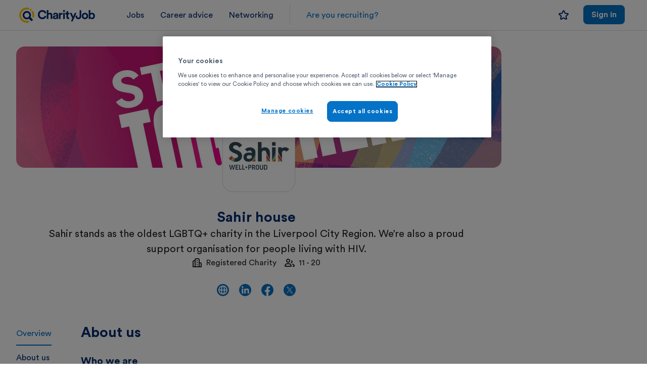

--- FILE ---
content_type: text/html; charset=utf-8
request_url: https://www.charityjob.co.uk/organisation/sahir-house
body_size: 9941
content:


<!DOCTYPE html>
<html lang="en-GB">
<head>
    


<script>
    window.dataLayer = window.dataLayer || [];
    const gTagTestEnviorament = 'false' == 'true';
    var gTagConsentLoaded = false;
    function gtag() { if (gTagTestEnviorament) { console.log('DataLayer: ' + JSON.stringify(arguments)); } window.dataLayer.push(arguments); }
    async function gtagEventAsync(eventName, eventParams) { return new Promise((resolve, reject) => { try { const startTime = performance.now(), timeout = setTimeout(() => { gTagTestEnviorament && console.log(`Event callback for ${eventName} timed out after 500ms`), resolve(`Event callback for ${eventName} timed out after 500ms`) }, 500); (eventParams = eventParams || {})['event_callback'] = function () { clearTimeout(timeout); const duration = performance.now() - startTime; gTagTestEnviorament && console.log(`Event callback for ${eventName} executed in ${duration.toFixed(2)} ms`), resolve(`Event callback executed in ${duration.toFixed(2)} ms`) }; gtag('event', eventName, eventParams) } catch (error) { reject(error) } }) }
    function sendDataLayerEvent(eventName) { if (gTagTestEnviorament) { console.log('DataLayer: ' + eventName); } window.dataLayer.push({ 'event': eventName }); }
    gtag('consent', 'default', {'ad_storage':'denied','analytics_storage':'denied','personalization_storage':'denied','functionality_storage':'denied','security_storage':'granted','ad_user_data':'denied','ad_personalization':'denied','wait_for_update':500});
    window.dataLayer.push({'is_staff': false});window.dataLayer.push({'experience': 'anonymous'});localStorage.setItem('experience', 'anonymous');window.dataLayer.push({'session_data': 'NDVTU1MwMjeyJ0eXBlIjoiIiwiaWQiOiIiLCJmbmFtZSI6IiIsImxuYW1lIjoiIiwiZW1haWwiOiIifQ-2'});;
    ;
</script>
<script>
    (function(w,d,s,l,i){w[l]=w[l]||[];w[l].push({'gtm.start':
    new Date().getTime(),event:'gtm.js'});var f=d.getElementsByTagName(s)[0],
    j=d.createElement(s),dl=l!='dataLayer'?'&l='+l:'';j.async=true;j.src=
    'https://track.charityjob.co.uk/gtm.js?id=' + i + dl + '';
    f.parentNode.insertBefore(j,f);
    })(window, document, 'script', 'dataLayer', 'GTM-P6X27P');
</script>
<script src="https://cdn.cookielaw.org/scripttemplates/otSDKStub.js" type="text/javascript" charset="UTF-8" data-domain-script="6a3d6ee2-2893-4cd9-8fc5-480e5fda585a"></script>
<script type="text/javascript">
    function triggerDataLayer() { ; }
    function OptanonWrapper() { setTimeout(triggerDataLayer, 200); OneTrust.OnConsentChanged(function (e) { }); gTagConsentLoaded = true; }
</script>
<link rel="preconnect" href="https://cdnjs.cloudflare.com">
    <link rel="preconnect" href="https://downloads.charityjob.co.uk">

    <meta charset="utf-8">
<meta http-equiv='Content-Type' content='text/html; charset=UTF-8' />


    <meta http-equiv='content-language' content='en-GB'>

<meta http-equiv="X-UA-Compatible" content="IE=edge">

    <meta name="viewport" content="width=device-width, initial-scale=1" />

    <link rel="canonical" href="https://www.charityjob.co.uk/organisation/sahir-house" />



    <title>Sahir house Jobs | CharityJob</title>

    <meta name="description" content="Find charity work with Sahir house today. Take a look at current charity jobs and apply online through CharityJob." />
<meta property="og:title" content="Sahir house Jobs | CharityJob">
<meta property="og:type" content="website">
<meta property="og:url" content="https://www.charityjob.co.uk/organisation/sahir-house">
<meta property="og:image" content="https://www.charityjob.co.uk/assets/img/social-media/czlo.jpg">

    <meta property="og:description" content="Find charity work with Sahir house today. Take a look at current charity jobs and apply online through CharityJob.">

    <meta property="og:locale" content="en_GB">

    <meta property="og:site_name" content="CharityJob">
<meta name="twitter:card" content="summary_large_image">
<meta name="twitter:title" content="Sahir house Jobs | CharityJob">

    <meta name="twitter:site" content="@CharityJob">

    <meta name="twitter:description" content="Find charity work with Sahir house today. Take a look at current charity jobs and apply online through CharityJob.">

    <meta name="twitter:image" content="https://www.charityjob.co.uk/assets/img/social-media/czlo.jpg">

    <meta name="twitter:image:alt" content="Image with CharityJob brand logo and text stating &quot;Find a career with meaning&quot; over a background image of a joyous person looking at the camera.">

<link rel="icon" type="image/png" sizes="16x16" href="/dist/assets/app-icons/favicon-16.png">

<link rel="shortcut icon" href="/dist/assets/app-icons/favicon.ico">

<link rel="icon" type="image/png" sizes="32x32" href="/dist/assets/app-icons/favicon-32.png">
<link rel="icon" type="image/png" sizes="48x48" href="/dist/assets/app-icons/favicon-48.png">
<link rel="icon" type="image/png" sizes="192x192" href="/dist/assets/app-icons/favicon-192.png">

<link rel="apple-touch-icon" type="image/png" sizes="120x120" href="/dist/assets/app-icons/apple-touch-icon-120.png">
<link rel="apple-touch-icon" type="image/png" sizes="152x152" href="/dist/assets/app-icons/apple-touch-icon-152.png">
<link rel="apple-touch-icon" type="image/png" sizes="167x167" href="/dist/assets/app-icons/apple-touch-icon-167.png">
<link rel="apple-touch-icon" type="image/png" sizes="180x180" href="/dist/assets/app-icons/apple-touch-icon-180.png">

<link rel="mask-icon" href="/dist/assets/app-icons/safari-pinned-tab.svg" color="#002a6f">

<meta name="msapplication-TileColor" content="#da532c">

<meta name="theme-color" content="#ffffff">

    
    <script>
        var isAuthenticated = false;
    </script>
    
    
    <script type="text/plain" class="optanon-category-C0002">
        !function (T, l, y) { var S = T.location, k = "script", D = "instrumentationKey", C = "ingestionendpoint", I = "disableExceptionTracking", E = "ai.device.", b = "toLowerCase", w = "crossOrigin", N = "POST", e = "appInsightsSDK", t = y.name || "appInsights"; (y.name || T[e]) && (T[e] = t); var n = T[t] || function (d) { var g = !1, f = !1, m = { initialize: !0, queue: [], sv: "5", version: 2, config: d }; function v(e, t) { var n = {}, a = "Browser"; return n[E + "id"] = a[b](), n[E + "type"] = a, n["ai.operation.name"] = S && S.pathname || "_unknown_", n["ai.internal.sdkVersion"] = "javascript:snippet_" + (m.sv || m.version), { time: function () { var e = new Date; function t(e) { var t = "" + e; return 1 === t.length && (t = "0" + t), t } return e.getUTCFullYear() + "-" + t(1 + e.getUTCMonth()) + "-" + t(e.getUTCDate()) + "T" + t(e.getUTCHours()) + ":" + t(e.getUTCMinutes()) + ":" + t(e.getUTCSeconds()) + "." + ((e.getUTCMilliseconds() / 1e3).toFixed(3) + "").slice(2, 5) + "Z" }(), iKey: e, name: "Microsoft.ApplicationInsights." + e.replace(/-/g, "") + "." + t, sampleRate: 100, tags: n, data: { baseData: { ver: 2 } } } } var h = d.url || y.src; if (h) { function a(e) { var t, n, a, i, r, o, s, c, u, p, l; g = !0, m.queue = [], f || (f = !0, t = h, s = function () { var e = {}, t = d.connectionString; if (t) for (var n = t.split(";"), a = 0; a < n.length; a++) { var i = n[a].split("="); 2 === i.length && (e[i[0][b]()] = i[1]) } if (!e[C]) { var r = e.endpointsuffix, o = r ? e.location : null; e[C] = "https://" + (o ? o + "." : "") + "dc." + (r || "services.visualstudio.com") } return e }(), c = s[D] || d[D] || "", u = s[C], p = u ? u + "/v2/track" : d.endpointUrl, (l = []).push((n = "SDK LOAD Failure: Failed to load Application Insights SDK script (See stack for details)", a = t, i = p, (o = (r = v(c, "Exception")).data).baseType = "ExceptionData", o.baseData.exceptions = [{ typeName: "SDKLoadFailed", message: n.replace(/\./g, "-"), hasFullStack: !1, stack: n + "\nSnippet failed to load [" + a + "] -- Telemetry is disabled\nHelp Link: https://go.microsoft.com/fwlink/?linkid=2128109\nHost: " + (S && S.pathname || "_unknown_") + "\nEndpoint: " + i, parsedStack: [] }], r)), l.push(function (e, t, n, a) { var i = v(c, "Message"), r = i.data; r.baseType = "MessageData"; var o = r.baseData; return o.message = 'AI (Internal): 99 message:"' + ("SDK LOAD Failure: Failed to load Application Insights SDK script (See stack for details) (" + n + ")").replace(/\"/g, "") + '"', o.properties = { endpoint: a }, i }(0, 0, t, p)), function (e, t) { if (JSON) { var n = T.fetch; if (n && !y.useXhr) n(t, { method: N, body: JSON.stringify(e), mode: "cors" }); else if (XMLHttpRequest) { var a = new XMLHttpRequest; a.open(N, t), a.setRequestHeader("Content-type", "application/json"), a.send(JSON.stringify(e)) } } }(l, p)) } function i(e, t) { f || setTimeout(function () { !t && m.core || a() }, 500) } var e = function () { var n = l.createElement(k); n.src = h; var e = y[w]; return !e && "" !== e || "undefined" == n[w] || (n[w] = e), n.onload = i, n.onerror = a, n.onreadystatechange = function (e, t) { "loaded" !== n.readyState && "complete" !== n.readyState || i(0, t) }, n }(); y.ld < 0 ? l.getElementsByTagName("head")[0].appendChild(e) : setTimeout(function () { l.getElementsByTagName(k)[0].parentNode.appendChild(e) }, y.ld || 0) } try { m.cookie = l.cookie } catch (p) { } function t(e) { for (; e.length;)!function (t) { m[t] = function () { var e = arguments; g || m.queue.push(function () { m[t].apply(m, e) }) } }(e.pop()) } var n = "track", r = "TrackPage", o = "TrackEvent"; t([n + "Event", n + "PageView", n + "Exception", n + "Trace", n + "DependencyData", n + "Metric", n + "PageViewPerformance", "start" + r, "stop" + r, "start" + o, "stop" + o, "addTelemetryInitializer", "setAuthenticatedUserContext", "clearAuthenticatedUserContext", "flush"]), m.SeverityLevel = { Verbose: 0, Information: 1, Warning: 2, Error: 3, Critical: 4 }; var s = (d.extensionConfig || {}).ApplicationInsightsAnalytics || {}; if (!0 !== d[I] && !0 !== s[I]) { var c = "onerror"; t(["_" + c]); var u = T[c]; T[c] = function (e, t, n, a, i) { var r = u && u(e, t, n, a, i); return !0 !== r && m["_" + c]({ message: e, url: t, lineNumber: n, columnNumber: a, error: i }), r }, d.autoExceptionInstrumented = !0 } return m }(y.cfg); function a() { y.onInit && y.onInit(n) } (T[t] = n).queue && 0 === n.queue.length ? (n.queue.push(a), n.trackPageView({})) : a() }(window, document, {
            src: "https://js.monitor.azure.com/scripts/b/ai.2.min.js", // The SDK URL Source
            // name: "appInsights", // Global SDK Instance name defaults to "appInsights" when not supplied
            // ld: 0, // Defines the load delay (in ms) before attempting to load the sdk. -1 = block page load and add to head. (default) = 0ms load after timeout,
            // useXhr: 1, // Use XHR instead of fetch to report failures (if available),
            crossOrigin: "anonymous", // When supplied this will add the provided value as the cross origin attribute on the script tag
            // onInit: null, // Once the application insights instance has loaded and initialized this callback function will be called with 1 argument -- the sdk instance (DO NOT ADD anything to the sdk.queue -- As they won't get called)
            cfg: { // Application Insights Configuration
                instrumentationKey: "81c169d7-d088-4ef9-b792-fe30d4198501"
            }
        });
    </script>


    <link rel="stylesheet" href="/dist/assets/styles/rz-2023.css?v=L0_J3d5ucWzUkgl1n70Zbe2Iqwc" />
    <script src="https://cdnjs.cloudflare.com/ajax/libs/jquery/3.7.1/jquery.min.js" integrity="sha512-v2CJ7UaYy4JwqLDIrZUI/4hqeoQieOmAZNXBeQyjo21dadnwR+8ZaIJVT8EE2iyI61OV8e6M8PP2/4hpQINQ/g==" crossorigin="anonymous" referrerpolicy="no-referrer"></script>
    <script src="https://cdnjs.cloudflare.com/ajax/libs/jquery-validate/1.21.0/jquery.validate.min.js" integrity="sha512-KFHXdr2oObHKI9w4Hv1XPKc898mE4kgYx58oqsc/JqqdLMDI4YjOLzom+EMlW8HFUd0QfjfAvxSL6sEq/a42fQ==" crossorigin="anonymous" referrerpolicy="no-referrer"></script>
</head>
<body>
    
    

<nav id="recruiter-navigation-2023">
    <!-- Mobile menu -->
    <header>
        <div class="burger-menu" role="menubar">
            <input type="checkbox" id="burger-toggle" />
            <label for="burger-toggle" class="burger-icon">
                <img src="\dist\assets\icons\icon-menu-24.svg">
            </label>
            <label for="burger-toggle" class="cancel-24">
                <img src="\dist\assets\icons\icon-crossmark-24.svg">
            </label>
            <div class="mobile-link-group">
                    <ul role="menu">
                        <li><a href="/jobs" title="Find paid jobs" class="ga-homepage-job-page">Jobs</a></li>
                        <li><a target="_blank" href="/careeradvice" title="Career advice" class="ga-homepage-career-advice">Career advice</a></li>
                        <li><a href="https://www.charityconnect.co.uk/" class="ga-homepage-charityconnect" target="_blank">Networking</a> </li>
                            <li><a href="/recruiters" class="ga-homepage-recruiters logged-out-recruiter-cta-mobile">Are you recruiting?</a></li>
                    </ul>
            </div>
        </div>

            <a href="/?source=nav" title="CharityJob the charity sector specialists" id="secondary-logo" class="header-logo-candidate-area">
                <img src="https://downloads.charityjob.co.uk/assets/logos/cj-logo.svg" width="262" height="60" title="CharityJob the charity sector specialists" aria-label="Charity Job logo">
            </a>

    </header>

    <!-- Mobile menu -->
    <!-- Desktop menu -->
    <div class="nav-link-group">
        <ul>
                <li class="candidate-nav-link"><a href="/jobs" title="Find paid jobs" class="ga-homepage-job-page">Jobs</a></li>
                <li class="candidate-nav-link"><a target="_blank" href="/careeradvice" title="Career advice" class="ga-homepage-career-advice">Career advice</a></li>
                <li class="candidate-nav-link"><a href="https://www.charityconnect.co.uk/" class="ga-homepage-charityconnect" target="_blank">Networking</a> </li>
                    <div class="nav-divider"></div>
                    <div><a href="/recruiters" class="ga-homepage-recruiters logged-out-recruiter-cta" role="button">Are you recruiting?</a> </div>
        </ul>


        <ul class="action-list">
        </ul>
            <div class="d-flex flex-row justify-content-end md:w-100">

                <div class="d-flex justify-content-end align-items-center">
                    <a href="/candidate/mysavedjobs" title="Saved jobs" class="ga-navigatesaved-jobs-top-bar navigation-saved-jobs-link md:mt-4">
                        <img src="\dist\assets\icons\icon-star-20.svg" class="navy-100 noSavedJobs" />
                        <span style="display:none;" class="d-flex savedJobsExist">
                            <span class="icon-favourite-notification savedJobCount">
                            </span>
                            <img src="\dist\assets\icons\icon-star-filled-20.svg" class="navy-100" />
                        </span>
                    </a>
                </div>

                    <div class="lg:d-none xl:d-none">
                        <a href="/account/signin?usertype=candidate">
                            <img src="\dist\assets\icons\icon-person-24.svg" class="navy-100 ml-16" />
                        </a>
                    </div>
                    <div class="justify-content-end candidate-desktop-login-wide ml-28">
                        <a href="/account/signin?usertype=candidate" role="button" class="ga-candidate-sign-in mr-12 secondary medium" title="Log in">Log in</a>
                        <a href="/account/register?usertype=candidate" role="button" class="ga-candidate-sign-up medium" title="Sign up">Sign up</a>
                    </div>
                    <div class="justify-content-end candidate-desktop-login-narrow ml-28">
                        <a href="/account/signin?usertype=candidate" role="button" class="ga-candidate-sign-in mr-12 medium" title="Sign in">Sign in</a>
                    </div>
            </div>

    </div>
    <!-- /Desktop menu -->


</nav>

<script type="text/javascript">
    document.addEventListener('DOMContentLoaded', function() {
        const logoutMenuitem = document.querySelector('#logoutMenuitem');
        if (logoutMenuitem) {
            logoutMenuitem.addEventListener('click', function (event) {
                event.preventDefault(); // Prevent the default link behavior
                const form = document.querySelector('#logout-form');
                if (form) {
                    form.submit();
                }
            });
        }
    });
</script>
    
    
    <script>window.antiForgeryToken = "CfDJ8CHCum5QpRRKr4meDloIFeDWivU2Qykncefcj7H8hibL-laY0zLhP5JlL_IvhwVolp6FVN5MAX1_RdfXf3oZ1fpLTffEckaCq5SEAh8QDkakWtmNn6pnOe0028EhhLozvj3QzUN24aAci0GV2y_XqX8";</script>
    
    



    <div class="org-profile-24-wrapper">
        <div class="relative md:mb-28 org-profile-24">
            <header id="org-profile-overview" class="active align-items-center justify-content-center sm:flex-column">

                <div class="org-profile-banner">
<picture><source media="(max-width: 733px)" srcset="https://downloads.charityjob.co.uk/cdn-cgi/image/width=732,height=183,fit=cover,dpr=1/media/youtube_banner_image_2024_06_13_02_19_33_pm.jpg 1x, https://downloads.charityjob.co.uk/cdn-cgi/image/width=732,height=183,fit=cover,dpr=2/media/youtube_banner_image_2024_06_13_02_19_33_pm.jpg 2x"></source><img alt="Sahir house banner" aria-label="Sahir house banner" class="big-img-mobile" src="https://downloads.charityjob.co.uk/cdn-cgi/image/width=960,height=240,fit=cover/media/youtube_banner_image_2024_06_13_02_19_33_pm.jpg" srcset="https://downloads.charityjob.co.uk/cdn-cgi/image/width=960,height=240,fit=cover,dpr=1/media/youtube_banner_image_2024_06_13_02_19_33_pm.jpg 1x, https://downloads.charityjob.co.uk/cdn-cgi/image/width=960,height=240,fit=cover,dpr=2/media/youtube_banner_image_2024_06_13_02_19_33_pm.jpg 2x"></img></picture>
                        <div class="org-profile-logo">
                            <picture><source media="(max-width: 733px)" srcset="https://downloads.charityjob.co.uk/cdn-cgi/image/width=80,height=80,fit=contain,dpr=1/media/sahir_master_logo_2024_06_13_09_38_31_pm.jpg 1x, https://downloads.charityjob.co.uk/cdn-cgi/image/width=80,height=80,fit=contain,dpr=2/media/sahir_master_logo_2024_06_13_09_38_31_pm.jpg 2x"></source><img alt="Sahir house logo" aria-label="Sahir house logo" class="big-img-mobile" src="https://downloads.charityjob.co.uk/cdn-cgi/image/width=120,height=120,fit=contain/media/sahir_master_logo_2024_06_13_09_38_31_pm.jpg" srcset="https://downloads.charityjob.co.uk/cdn-cgi/image/width=120,height=120,fit=contain,dpr=1/media/sahir_master_logo_2024_06_13_09_38_31_pm.jpg 1x, https://downloads.charityjob.co.uk/cdn-cgi/image/width=120,height=120,fit=contain,dpr=2/media/sahir_master_logo_2024_06_13_09_38_31_pm.jpg 2x"></img></picture>
                        </div>
                </div>

                <div class="sub-header">
                    <div class="key-info-wrapper">
                        <div class="mission-range-section">
                            <h1 class="bold-title1 navy-100 text-center">Sahir house</h1>
                                <p class="regular-title3 text-center">Sahir stands as the oldest LGBTQ&#x2B; charity in the Liverpool City Region. We&#x2019;re also a proud support organisation for people living with HIV.</p>
                            <span class="d-flex align-items-center">
                                <img class="mr-8" src="/dist/assets/icons/icon-company-type-20.svg" alt="Organisation type" />
                                Registered Charity
                                    <span class="mr-16"></span>
                                    <img class="mr-8" src="/dist/assets/icons/icon-company-size-20.svg" alt="Company size" />
11 - 20                            </span>
                        </div>
                        <div class="socials">
                                <a href="https://sahir.org.uk/" target="_blank"><img src="/dist/assets/icons/icon-website-24.svg" alt="Website address" /></a>
                                <a href="https://www.linkedin.com/company/4034206/admin/feed/posts/" target="_blank"><img src="/dist/assets/icons/icon-linkedin-24.svg" alt="Linkedin link" /></a>
                                <a href="https://www.facebook.com/sahir.house.5/" target="_blank"><img src="/dist/assets/icons/icon-facebook-24.svg" alt="Facebook link" /></a>
                                <a href="https://x.com/sahirhouse?lang=en" target="_blank"><img src="/dist/assets/icons/icon-x-24.svg" alt="X (Twitter) link" /></a>
                        </div>
                    </div>
                    <div class="edit-key-information">
                    </div>
                </div>
            </header>
            <div class="org-profile-content">
                <aside class="candidatelink">
                    <ul>
                        <li><a class="org-profile-links active" href="#org-profile-overview">Overview</a></li>
                            <li><a class="org-profile-links" href="#org-profile-about-us">About us</a></li>
                            <li><a class="org-profile-links" href="#org-profile-location">Headquarters</a></li>
                        <li><a class="org-profile-links" href="#org-profile-jobs">Jobs</a></li>
                    </ul>
                </aside>
                <main class="candidate org-profile-main">
                        <article id="org-profile-about-us">
                            <div>
                                <h2 class="">About us</h2>
                            </div>
                            <section>
                                    <h3>Who we are</h3>
<p><strong>We are the Liverpool City Region&rsquo;s largest and oldest continually operating LGBTQ+ charity - engaged in creating a brighter healthier future for our communities.</strong></p>

<p>&nbsp;</p>

<p><strong>We&rsquo;re there for people when they need us most.&nbsp;</strong>We provide practical and emotional support, camaraderie and connection to:&nbsp;</p>

<p>&nbsp;</p>

<p>&bull;LGBTQ+ people</p>

<p>&bull;People living with HIV</p>

<p>&nbsp;</p>

<p><strong>We do not shy away from tackling injustice, fighting discrimination and addressing inequalities. </strong>We campaign locally, regionally and nationally with the aim of creating a fairer and more equitable society for our community.&nbsp;</p>

<p>&nbsp;</p>

<p>We collaborate with others to increase our reach and impact. <strong>Our work is insight and data-driven and our programmes are co-developed with those we serve.</strong></p>
                                    <h3>Our culture and values</h3>
<p>We&rsquo;re a proud and vibrant charity, empowering and flying the flag for our LGBTQ+ communities and supporting people living with HIV.</p>

<p>&nbsp;</p>

<p>Our vision is to be the beating heart of a healthy, supportive and thriving LGBTQ+ community in the Liverpool City Region and beyond; leading, influencing and campaigning about sexual health and wellness issues that transform lives.</p>
                            </section>
                        </article>
                        <article id="org-profile-location">
                            <div>
                                <h2>Headquarters</h2>
                            </div>

                                <section class="location-map">
                                    <iframe class="profile-embed border-0 curve-16 sm:curve-0"
                                            width="100%"
                                            height="480"
                                            frameborder="0"
                                            loading="lazy"
                                            src="https://www.google.com/maps/embed/v1/place?q=L2&#x2B;2AH,United&#x2B;Kingdom&key=AIzaSyAO0WKi5SH4jmC7dR-NnG_l0NjC1AKaB5M"
                                            allowfullscreen>
                                    </iframe>
                                </section>
                        </article>
                    <article id="org-profile-jobs">
                        <div>
                            <h2>Jobs</h2>
                        </div>
                        <div class="d-flex flex-row gap-20 mb-20 volunteer-job-selector">
                            <a id="paidJobAlertSelector" class="selected" href="">Paid (0)</a>
                            <a id="volunteerJobAlertSelector" class="" href="">Volunteer (0)</a>
                        </div>
                        <div class="">

                            <div>
                                <form class="d-flex flex-column" id="email-alert-form" action="/candidate/loginfororganisationemailalert" method="post">
                                    <input type="hidden" name="CandidateLoggedIn" id="candidateLoggedIn" value="false" />
                                    <input type="hidden" name="OrganisationProfileId" id="OrganisationProfileId" value="11461" />
                                    <input type="hidden" name="IsVolunteer" id="IsVolunteer" />

                                    <div id="email-alert-input" class="d-flex flex-row gap-8 justify-content-between align-items-center mb-20">
                                        <p>Want to receive jobs from this recruiter straight to your inbox?</p>
                                        <div class="d-flex justify-content-center">
                                            <button class="btn -primary -lg" role="button" type="submit">Create alert</button>
                                        </div>
                                    </div>
                                <input name="__RequestVerificationToken" type="hidden" value="CfDJ8CHCum5QpRRKr4meDloIFeDWivU2Qykncefcj7H8hibL-laY0zLhP5JlL_IvhwVolp6FVN5MAX1_RdfXf3oZ1fpLTffEckaCq5SEAh8QDkakWtmNn6pnOe0028EhhLozvj3QzUN24aAci0GV2y_XqX8" /></form>
                            </div>
                            <div id="email-alert-message">
                                <span>You have a job alert for this recruiter that you can manage <a class="text-link" href="/candidate/myjobalerts">here</a>.</span>
                            </div>

                            <div id="email-alert-success-alert" class="d-none w-100 mb-20">
                                
<div class="alert-card success">
        <img src="\dist\assets\icons\icon-success-24.svg" class="icon" aria-hidden="true">
    <span>Thank you, your email alert for Sahir house has now been created.</span>
</div>
                            </div>
                            <div id="email-alert-danger-alert" class="d-none  w-100 mb-20">
                                
<div class="alert-card error">
        <img src="\dist\assets\icons\icon-error-24.svg" class="icon" aria-hidden="true">
    <span>Sorry, that didn't work! Please try again later.</span>
</div>
                            </div>
                            <div id="email-alert-danger-alert-message" class="d-none w-100 mb-20">
                                
<div class="alert-card error">
        <img src="\dist\assets\icons\icon-error-24.svg" class="icon" aria-hidden="true">
    <span></span>
</div>
                            </div>
                        </div>
                        <div id="paidJobs" class="flex-column d-flex">
                            <div class="d-flex flex-column gap-8 bg-black-5 curve-16 sm:curve-0 p-24 sm:p-16">

<div class="job-widget">
    <div class="empty-ads">
        <div class="partnership-icon">
            <svg xmlns="http://www.w3.org/2000/svg" width="48" height="48" viewBox="0 0 48 48" fill="none" aria-hidden="true">
                <path d="M44 44H8C6.9 44 6 43.1 6 42V18C6 16.9 6.9 16 8 16H44C45.1 16 46 16.9 46 18V42C46 43.1 45.1 44 44 44Z" fill="#FBDD66"></path>
                <path fill-rule="evenodd" clip-rule="evenodd" d="M4 13C3.45228 13 3 13.4523 3 14V38C3 38.5477 3.45228 39 4 39H40C40.5477 39 41 38.5477 41 38V14C41 13.4523 40.5477 13 40 13H4ZM1 14C1 12.3477 2.34772 11 4 11H40C41.6523 11 43 12.3477 43 14V38C43 39.6523 41.6523 41 40 41H4C2.34772 41 1 39.6523 1 38V14Z" fill="#002A6F"></path>
                <path fill-rule="evenodd" clip-rule="evenodd" d="M16 5C14.8923 5 14 5.89228 14 7V11H30V7C30 5.89228 29.1077 5 28 5H16ZM12 7C12 4.78772 13.7877 3 16 3H28C30.2123 3 32 4.78772 32 7V12C32 12.5523 31.5523 13 31 13H13C12.4477 13 12 12.5523 12 12V7Z" fill="#002A6F"></path>
                <path d="M46 27.58C38.16 29.5 31.26 30 26 30C17.94 30 11.12 28.84 6 27.58V18C6 16.9 6.9 16 8 16H44C45.1 16 46 16.9 46 18V27.58Z" class="accent" fill="#FBDD66"></path>
                <path fill-rule="evenodd" clip-rule="evenodd" d="M4 13C3.45228 13 3 13.4523 3 14V22.7924C7.96529 23.9641 14.4289 25 22 25C27.0256 25 33.5676 24.538 41 22.7916V14C41 13.4523 40.5477 13 40 13H4ZM1 14C1 12.3477 2.34772 11 4 11H40C41.6523 11 43 12.3477 43 14V23.58C43 24.0407 42.6853 24.4417 42.2379 24.5513C34.3052 26.494 27.3233 27 22 27C13.8441 27 6.94274 25.8262 1.76104 24.551C1.31413 24.441 1 24.0402 1 23.58V14Z" fill="#002A6F"></path>
                <path fill-rule="evenodd" clip-rule="evenodd" d="M20 17H24V21H20V17Z" fill="#002A6F"></path>
            </svg>
        </div>
            <p>This recruiter doesn&#x27;t have any live paid jobs.</p>
    </div>
</div>
                            </div>
                            <div class="d-flex justify-content-flex-end w-100">
                                


                            </div>
                        </div>
                        <div id="volunteerJobs" class="flex-column d-none">
                            <div class="d-flex flex-column gap-8 bg-black-5 curve-16 sm:curve-0 p-24 sm:p-16">

<div class="job-widget">
    <div class="empty-ads">
        <div class="partnership-icon">
            <svg xmlns="http://www.w3.org/2000/svg" width="48" height="48" viewBox="0 0 48 48" fill="none" aria-hidden="true">
                <path d="M44 44H8C6.9 44 6 43.1 6 42V18C6 16.9 6.9 16 8 16H44C45.1 16 46 16.9 46 18V42C46 43.1 45.1 44 44 44Z" fill="#FBDD66"></path>
                <path fill-rule="evenodd" clip-rule="evenodd" d="M4 13C3.45228 13 3 13.4523 3 14V38C3 38.5477 3.45228 39 4 39H40C40.5477 39 41 38.5477 41 38V14C41 13.4523 40.5477 13 40 13H4ZM1 14C1 12.3477 2.34772 11 4 11H40C41.6523 11 43 12.3477 43 14V38C43 39.6523 41.6523 41 40 41H4C2.34772 41 1 39.6523 1 38V14Z" fill="#002A6F"></path>
                <path fill-rule="evenodd" clip-rule="evenodd" d="M16 5C14.8923 5 14 5.89228 14 7V11H30V7C30 5.89228 29.1077 5 28 5H16ZM12 7C12 4.78772 13.7877 3 16 3H28C30.2123 3 32 4.78772 32 7V12C32 12.5523 31.5523 13 31 13H13C12.4477 13 12 12.5523 12 12V7Z" fill="#002A6F"></path>
                <path d="M46 27.58C38.16 29.5 31.26 30 26 30C17.94 30 11.12 28.84 6 27.58V18C6 16.9 6.9 16 8 16H44C45.1 16 46 16.9 46 18V27.58Z" class="accent" fill="#FBDD66"></path>
                <path fill-rule="evenodd" clip-rule="evenodd" d="M4 13C3.45228 13 3 13.4523 3 14V22.7924C7.96529 23.9641 14.4289 25 22 25C27.0256 25 33.5676 24.538 41 22.7916V14C41 13.4523 40.5477 13 40 13H4ZM1 14C1 12.3477 2.34772 11 4 11H40C41.6523 11 43 12.3477 43 14V23.58C43 24.0407 42.6853 24.4417 42.2379 24.5513C34.3052 26.494 27.3233 27 22 27C13.8441 27 6.94274 25.8262 1.76104 24.551C1.31413 24.441 1 24.0402 1 23.58V14Z" fill="#002A6F"></path>
                <path fill-rule="evenodd" clip-rule="evenodd" d="M20 17H24V21H20V17Z" fill="#002A6F"></path>
            </svg>
        </div>
            <p>This recruiter doesn&#x27;t have any live volunteer roles.</p>
    </div>
</div>
                            </div>
                            <div class="d-flex justify-content-flex-end w-100">
                                


                            </div>
                        </div>
                    </article>
                </main>
            </div>
        </div>
        <div id="org-profile-banner-modal" title="Upload banner image" class="main-modal">
            <div class="modal">
                <h2>Upload banner image</h2>
                <div class="d-none" id="org-profile-banner-size-error">
                    <div class="alert-card error mb-20">
                        <div class="icon">
                            <img class="incomplete red-100" src="/dist/assets/icons/icon-error-24.svg" alt="Completeness icon" />
                        </div>
                        <span class="regular-body">We cannot upload the file you selected, because it's too large. Please try another one.</span>
                    </div>
                </div>
                <div class="d-none" id="org-profile-banner-error">
                    <div class="alert-card error mb-20">
                        <div class="icon">
                            <img class="incomplete red-100" src="/dist/assets/icons/icon-error-24.svg" alt="Completeness icon" />
                        </div>
                        <span id="org-profile-banner-error-message" class="regular-body"></span>
                    </div>
                </div>
                <div class="content">
                    <p class="mb-18">Upload your banner image in .gif, .jpg, .jpeg or .png format.</p>
                    <p>Optimal dimensions 1920x480px (maximum 7000x7000px), file size no larger than 5MB.</p>
                </div>
                <div class="d-flex justify-content-end mt-32 gap-8">
                    <button class="secondary large" id="org-profile-banner-modal-close">Cancel</button>
<form action="/recruiterzone/organisationprofile/recruiterprofilebannerupload" enctype="multipart/form-data" id="ProfileBannerUploadForm" method="post"><input Id="OrganisationProfileId" name="OrganisationProfileId" type="hidden" value="11461" />                        <label role="button" class="large" id="org-profile-banner-modal-choose-file">
                            <span>Choose file</span>
                            <input type="file" id="upload-banner-file" accept=".gif,.jpg,.jpeg,.png" name="file-banner" />
                        </label>
<input name="__RequestVerificationToken" type="hidden" value="CfDJ8CHCum5QpRRKr4meDloIFeDWivU2Qykncefcj7H8hibL-laY0zLhP5JlL_IvhwVolp6FVN5MAX1_RdfXf3oZ1fpLTffEckaCq5SEAh8QDkakWtmNn6pnOe0028EhhLozvj3QzUN24aAci0GV2y_XqX8" /></form>                </div>
            </div>
        </div>
    </div>
    <script>
        const currentOrgProfile = 11461;
    </script>


    
    <script type="module" type="module" src="/bundles/js/2023.js?v=qDgin2Zjf9neIwmutWS7lsAf4xQ"></script>

    <script type="module">
        import { select } from "/dist/assets/scripts_include/cj-design/index.es.js?v=10p5MjjP0SMYrmyTwlr2AkXCoo4E2yRDX3DTghBFcww"
        select();
    </script>

    
    <script src="/bundles/orgprofile.js?v=0UCYxRVaVuXEeVvJwLIArFzL3LE"></script>
        
    
<script defer src="https://static.cloudflareinsights.com/beacon.min.js/vcd15cbe7772f49c399c6a5babf22c1241717689176015" integrity="sha512-ZpsOmlRQV6y907TI0dKBHq9Md29nnaEIPlkf84rnaERnq6zvWvPUqr2ft8M1aS28oN72PdrCzSjY4U6VaAw1EQ==" data-cf-beacon='{"version":"2024.11.0","token":"7b221a1dac70467c957f9249f1e9b9f6","server_timing":{"name":{"cfCacheStatus":true,"cfEdge":true,"cfExtPri":true,"cfL4":true,"cfOrigin":true,"cfSpeedBrain":true},"location_startswith":null}}' crossorigin="anonymous"></script>
</body>
</html>

--- FILE ---
content_type: image/svg+xml
request_url: https://www.charityjob.co.uk/dist/assets/icons/icon-website-24.svg
body_size: 198
content:
<svg width="24" height="24" viewBox="0 0 24 24" fill="none" xmlns="http://www.w3.org/2000/svg">
<g id="icon_rzli">
<g id="icon">
<path d="M9.1945 18.4151C8.55642 17.0023 8.12814 15.1112 8.02441 13H5.07089C5.41884 15.4326 7.01747 17.4617 9.1945 18.4151Z" fill="currentcolor"/>
<path d="M10.9992 17.5517C10.5012 16.4312 10.1278 14.846 10.0271 13H13.9729C13.8722 14.846 13.4988 16.4312 13.0008 17.5517C12.7068 18.2133 12.4084 18.6248 12.1782 18.8439C12.0963 18.9219 12.0371 18.9634 12 18.9848C11.9629 18.9634 11.9037 18.9219 11.8218 18.8439C11.5916 18.6248 11.2932 18.2133 10.9992 17.5517Z" fill="currentcolor"/>
<path d="M10.9992 6.44832C10.5012 7.56881 10.1278 9.15396 10.0271 11H13.9729C13.8722 9.15396 13.4988 7.56881 13.0008 6.44832C12.7068 5.78673 12.4084 5.37516 12.1782 5.15605C12.0963 5.07812 12.0371 5.03659 12 5.01516C11.9629 5.03659 11.9037 5.07812 11.8218 5.15605C11.5916 5.37516 11.2932 5.78673 10.9992 6.44832Z" fill="currentcolor"/>
<path d="M14.8055 18.4151C15.4436 17.0023 15.8719 15.1112 15.9756 13H18.9291C18.5812 15.4326 16.9825 17.4617 14.8055 18.4151Z" fill="currentcolor"/>
<path d="M15.9756 11H18.9291C18.5812 8.56742 16.9825 6.53829 14.8055 5.58487C15.4436 6.9977 15.8719 8.88881 15.9756 11Z" fill="currentcolor"/>
<path d="M5.07089 11H8.02441C8.12814 8.88881 8.55642 6.9977 9.1945 5.58487C7.01746 6.53829 5.41884 8.56742 5.07089 11Z" fill="currentcolor"/>
<path fill-rule="evenodd" clip-rule="evenodd" d="M12 24C18.6274 24 24 18.6274 24 12C24 5.37258 18.6274 0 12 0C5.37258 0 0 5.37258 0 12C0 18.6274 5.37258 24 12 24ZM12 3C16.9706 3 21 7.02944 21 12C21 16.9706 16.9706 21 12 21C7.02944 21 3 16.9706 3 12C3 7.02944 7.02944 3 12 3Z" fill="currentcolor"/>
</g>
</g>
</svg>


--- FILE ---
content_type: image/svg+xml
request_url: https://www.charityjob.co.uk/dist/assets/icons/icon-x-24.svg
body_size: -67
content:
<svg width="24" height="24" viewBox="0 0 24 24" fill="none" xmlns="http://www.w3.org/2000/svg">
<g id="icon_rzli">
<g id="icon">
<path d="M15.1423 17.631H16.8471L9.00023 6.40692H7.2955L15.1423 17.631Z" fill="currentcolor"/>
<path fill-rule="evenodd" clip-rule="evenodd" d="M12 24C18.6274 24 24 18.6274 24 12C24 5.37258 18.6274 0 12 0C5.37258 0 0 5.37258 0 12C0 18.6274 5.37258 24 12 24ZM17.9564 5.57141L13.2729 11.0155L18.3664 18.4286H14.6202L11.1901 13.4366L6.89559 18.4286H5.78571L10.6973 12.7196L5.78571 5.57141H9.5319L12.7799 10.2985L16.8465 5.57141H17.9564Z" fill="currentcolor"/>
</g>
</g>
</svg>


--- FILE ---
content_type: text/javascript; charset=UTF-8
request_url: https://www.charityjob.co.uk/bundles/orgprofile.js?v=0UCYxRVaVuXEeVvJwLIArFzL3LE
body_size: 7916
content:
(()=>{let mql=window.matchMedia("(max-width: 733px)");const articles=Array.from(document.querySelectorAll(".org-profile-24-wrapper .org-profile-content article")),links=document.querySelectorAll(".org-profile-24-wrapper .org-profile-content aside ul li a[href^='#']"),subH=document.querySelector(".org-profile-24-wrapper header");if(articles.push(subH),articles){window.addEventListener("load",()=>{document.documentElement.style.scrollBehavior="smooth"});const changeNav=entries=>{let done=!1;entries.forEach(entry=>{if(!done){let activeBlock;if(entry.isIntersecting)if(isInViewport(entry.target.nextElementSibling))isInViewport(subH)?activeBlock=subH:isInViewport(entry.target.previousElementSibling)||(activeBlock=entry.target);else return;else if(isInViewport(entry.target.nextElementSibling))activeBlock=entry.target.nextElementSibling;else if(isInViewport(subH))activeBlock=subH;else if(isInViewport(entry.target.previousElementSibling))for(activeBlock=entry.target.previousElementSibling;isInViewport(activeBlock.previousElementSibling);)activeBlock=activeBlock.previousElementSibling;if(activeBlock){Array.from(links).forEach(el=>{el.classList.remove("active")});activeBlock===document.querySelector(".org-profile-24-wrapper .org-profile-content")&&(activeBlock=articles[0]);const id=activeBlock.getAttribute("id");document.querySelector(`[href="#${id}"]`).classList.add("active");done=!0}}})},options={threshold:[],rootMargin:mql.matches?"-125px 0px 0px 0px":"-138px 0px 0px 0px"},observer=new IntersectionObserver(changeNav,options);articles.forEach(article=>{article&&observer.observe(article)});function isInViewport(el){if(el){const rect=el.getBoundingClientRect();return rect.bottom>=0&&rect.top<=(window.innerHeight||document.documentElement.clientHeight)}}const profileEdits=document.querySelectorAll(".button-link");profileEdits.forEach(edit=>{edit.addEventListener("click",e=>{const a=document.createElement("a"),orgProfileId=document.querySelector("org-profile-list-dropdown").value.organisationProfileId;a.setAttribute("href",`${e.target.getAttribute("data-link")}`+"?organisationProfileId="+orgProfileId);a.click()})});function loadGallery(){const images=document.querySelectorAll("#org-profile-media ul li:has(img)"),dialog=document.querySelector("#org-profile-media dialog"),dSwitches=dialog.querySelectorAll("button:not(.cancel)"),cancel=dialog.querySelector(".cancel"),dImage=dialog.querySelector("img"),useState=defaultState=>{let state=defaultState;const getState=()=>state,setState=newState=>state=newState;return[getState,setState]},[order,setOrder]=useState(0),setNewImage=el=>{if(!el){dImage.setAttribute("src","#");dImage.setAttribute("alt","");return}const file=el.getAttribute("data-file"),alt=el.getAttribute("data-alt");dImage.setAttribute("src",file);dImage.setAttribute("alt",alt)},checkBtn=()=>{dSwitches[0].disabled=order()===1?!0:!1,dSwitches[1].disabled=order()===images.length?!0:!1},lunchModal=e=>{const orderAtt=e.currentTarget.getAttribute("data-order");setOrder(Number(orderAtt));setNewImage(e.currentTarget);checkBtn();dialog.showModal()};images[0].setAttribute("tabIndex","0");const[activeImage,setActiveImage]=useState(null);images.forEach((image,i)=>{image.addEventListener("click",lunchModal),image.addEventListener("keydown",e=>{e.preventDefault();const key=e.key.toLowerCase();(key==="enter"||key===" ")&&lunchModal(e);(key==="arrowright"||key==="arrowdown")&&(i<images.length-1?(e.currentTarget.setAttribute("tabIndex","-1"),e.currentTarget.nextElementSibling.setAttribute("tabIndex","0"),e.currentTarget.nextElementSibling.focus()):(e.currentTarget.setAttribute("tabIndex",""),setActiveImage(""),images[0].setAttribute("tabIndex","0")));(key==="arrowleft"||key==="arrowup")&&(i>0?(e.currentTarget.setAttribute("tabIndex","-1"),e.currentTarget.previousElementSibling.setAttribute("tabIndex","0"),e.currentTarget.previousElementSibling.focus()):(e.currentTarget.setAttribute("tabIndex",""),setActiveImage(""),images[0].setAttribute("tabIndex","0")))}),image.addEventListener("keyup",e=>{e.preventDefault(),e.key.toLowerCase()==="tab"&&(activeImage()?(e.currentTarget.setAttribute("tabIndex",""),setActiveImage(""),images[0].setAttribute("tabIndex","0")):setActiveImage(e.currentTarget))})});const goForward=e=>{(e.stopImmediatePropagation(),order()!==images.length)&&(setOrder(order()+1),setNewImage(images[order()-1]),checkBtn())},goBackward=e=>{(e.stopImmediatePropagation(),order()!==1)&&(setOrder(order()-1),setNewImage(images[order()-1]),checkBtn())};dSwitches.forEach(()=>{dSwitches[1].addEventListener("click",goForward),dSwitches[0].addEventListener("click",goBackward)});cancel.addEventListener("click",()=>{dialog.close()});dialog.addEventListener("keydown",e=>{e.key.toLowerCase()==="arrowright"&&goForward(e),e.key.toLowerCase()==="arrowleft"&&goBackward(e)});let touchStartX=0,touchEndX=0;const movePerDirection=event=>{touchEndX<touchStartX&&goForward(event),touchEndX>touchStartX&&goBackward(event)};document.addEventListener("touchstart",e=>{touchStartX=e.changedTouches[0].screenX});document.addEventListener("touchend",e=>{touchEndX=e.changedTouches[0].screenX,movePerDirection(e)});dialog.addEventListener("close",()=>{setNewImage("")})}var galleryElement=document.querySelector("#org-profile-media .media");galleryElement&&galleryElement.dataset.imageCount>0&&loadGallery();const publicProfileButton=document.querySelector(".public-profile");publicProfileButton&&publicProfileButton.addEventListener("click",()=>{const slug=document.querySelector("#OrganisationProfile_Slug").value,url=new URL(window.location.href),a=document.createElement("a");a.href=`${url.origin}/organisation/${slug}`;a.target="blank";a.click()});const domainButtons=document.querySelectorAll(".domain-permisson");domainButtons.length&&domainButtons.forEach(btn=>{btn.addEventListener("click",()=>{const profileId=document.querySelector("org-profile-list-dropdown").value.organisationProfileId,url=new URL(window.location.href),a=document.createElement("a");a.href=`${url.origin}/recruiterzone/organisationprofile/managedomains?organisationProfileId=${profileId}`;a.click()})})}})();(()=>{function SetupModals(){SetupModal("org-profile-banner-modal","update-banner","org-profile-banner-modal-close");SetupModal("org-profile-banner-modal","update-banner-from-progress","org-profile-banner-modal-close");SetupModal("org-profile-remove-banner-modal","remove-banner","org-profile-banner-remove-close");SetupModal("org-profile-logo-modal","update-logo","org-profile-logo-modal-close");SetupModal("org-profile-logo-modal","update-logo-from-progress","org-profile-logo-modal-close");SetupModal("org-profile-remove-logo-modal","remove-logo","org-profile-logo-remove-close");SetupModal("org-profile-delete-modal","delete-profile-button","close-delete-profile-modal-button")}function SetupModal(modalId,buttonId,closeId){const modal=document.getElementById(modalId),button=document.getElementById(buttonId);button&&button.addEventListener("click",()=>{modal&&(modal.style.display="block")});const close=document.getElementById(closeId);close&&close.addEventListener("click",()=>{modal&&(modal.style.display="none")})}SetupModals()})();(()=>{const emailAlertForm=document.getElementById("email-alert-form");if(emailAlertForm!=null){const emailAlertmessage=document.getElementById("email-alert-message"),emailAlertInput=document.getElementById("email-alert-input"),organisationProfileId=document.getElementById("OrganisationProfileId"),paidJobAlertSelector=document.getElementById("paidJobAlertSelector"),volunteerJobAlertSelector=document.getElementById("volunteerJobAlertSelector"),candidateLoggedIn=document.getElementById("candidateLoggedIn").value=="true",resertForm=()=>{document.getElementById("email-alert-success-alert").classList.add("d-none"),document.getElementById("email-alert-danger-alert").classList.add("d-none"),document.getElementById("email-alert-danger-alert-message").classList.add("d-none"),document.getElementById("email-alert-form").classList.remove("d-none"),document.getElementById("email-alert-message").classList.add("d-none"),emailAlertInput&&(emailAlertInput.classList.remove("d-none"),emailAlertInput.classList.add("d-flex"))},successState=()=>{document.getElementById("email-alert-success-alert").classList.remove("d-none"),document.getElementById("email-alert-danger-alert").classList.add("d-none"),document.getElementById("email-alert-danger-alert-message").classList.add("d-none"),document.getElementById("email-alert-form").classList.add("d-none"),emailAlertInput&&(emailAlertInput.classList.add("d-none"),emailAlertInput.classList.remove("d-flex"))},dangerState=()=>{document.getElementById("email-alert-danger-alert").classList.remove("d-none"),document.getElementById("email-alert-danger-alert-message").classList.add("d-none"),document.getElementById("email-alert-success-alert").classList.add("d-none"),document.getElementById("email-alert-form").classList.add("d-none")},dangerStateWithMessage=msg=>{const alertMessageContainer=document.getElementById("email-alert-danger-alert-message"),spanElement=alertMessageContainer.querySelector("span");spanElement.innerHTML=msg;document.getElementById("email-alert-danger-alert").classList.add("d-none");document.getElementById("email-alert-danger-alert-message").classList.remove("d-none");document.getElementById("email-alert-success-alert").classList.add("d-none");document.getElementById("email-alert-form").classList.add("d-none")},showPaidJobAlerts=e=>{e.preventDefault(),document.getElementById("paidJobs").classList.remove("d-none"),document.getElementById("paidJobs").classList.add("d-flex"),paidJobAlertSelector.classList.add("selected"),document.getElementById("volunteerJobs").classList.add("d-none"),document.getElementById("volunteerJobs").classList.remove("d-flex"),volunteerJobAlertSelector.classList.remove("selected"),resertForm(),checkExistingEmailAlert()},showVolunteerJobAlerts=e=>{e.preventDefault(),document.getElementById("volunteerJobs").classList.remove("d-none"),document.getElementById("volunteerJobs").classList.add("d-flex"),volunteerJobAlertSelector.classList.add("selected"),document.getElementById("paidJobs").classList.add("d-none"),document.getElementById("paidJobs").classList.remove("d-flex"),paidJobAlertSelector.classList.remove("selected"),resertForm(),checkExistingEmailAlert()};if(paidJobAlertSelector!==null&&volunteerJobAlertSelector!==null){paidJobAlertSelector.addEventListener("click",showPaidJobAlerts);volunteerJobAlertSelector.addEventListener("click",showVolunteerJobAlerts);const showEmailAlertForm=()=>{emailAlertForm.classList.remove("d-none"),emailAlertForm.classList.add("d-flex"),emailAlertmessage.classList.add("d-none")},hideEmailAlertForm=()=>{emailAlertForm.classList.add("d-none"),emailAlertForm.classList.remove("d-flex"),emailAlertmessage.classList.remove("d-none")},checkExistingEmailAlert=()=>{if(!candidateLoggedIn){showEmailAlertForm();return}const isVolunteer=volunteerJobAlertSelector.classList.contains("selected");fetch("/candidate/HasEmailAlert?organisationProfileId="+organisationProfileId.value+"&isVolunteer="+isVolunteer,{method:"GET",headers:{RequestVerificationToken:window.antiForgeryToken,"X-Requested-With":"XMLHttpRequest","content-type":"application/json"}}).then(response=>{response.ok&&response.json().then(data=>{data?hideEmailAlertForm():showEmailAlertForm()})})};checkExistingEmailAlert();const isVolunteerInput=document.getElementById("IsVolunteer");emailAlertForm.addEventListener("submit",async ev=>{if(!candidateLoggedIn)return isVolunteerInput&&(isVolunteerInput.value=volunteerJobAlertSelector.classList.contains("selected")?"true":"false"),!1;ev.preventDefault();try{const response=await fetch("/candidate/SaveOrganisationEmailAlert",{method:"POST",headers:{RequestVerificationToken:window.antiForgeryToken,"X-Requested-With":"XMLHttpRequest","content-type":"application/json"},body:JSON.stringify({OrganisationProfileId:organisationProfileId.value,IsVolunteer:volunteerJobAlertSelector.classList.contains("selected")})});if(response.ok){const responseResult=await response.json();responseResult.isSuccess?successState():dangerStateWithMessage(responseResult.message)}else dangerState()}catch(error){dangerState()}})}}})();(()=>{var orgProfileSelectWrapper=$("#org-profile-select-empty-wrapper"),orgProfileSelect=$("#org-profile-select-empty");function OrgProfileChange(){$.ajax({url:"/RecruiterZone/OrganisationProfile/IsAllowedToUse",method:"POST",data:{organisationProfileId:orgProfileSelect.val().organisationProfileId},success:function(IsAllowed){if(hideMessages(),IsAllowed===!0)$("#success-message").removeClass("d-none").addClass("d-flex"),$(".success-link").attr("href","/organisation/"+orgProfileSelect.val().slug);else{var msg=`<span>Your organisation profile already exists, but you're not authorised to use it. 
                    <a href="https://www.charityjob.co.uk/info/contactus" class="bold-body text-link" target="_blank">Contact us</a> for help.
                    </span>

                    <a class="bold-body text-link" target="_blank" href="/organisation/${orgProfileSelect.val().slug}">View profile <svg xmlns="http://www.w3.org/2000/svg" width="20" height="20" viewBox="0 0 20 20" fill="none">
                      <path d="M6 17C5.20396 16.9979 4.44123 16.6806 3.87891 16.1172C3.31658 15.5537 3.00053 14.7902 3 13.9941V6.00195C3.00053 5.20591 3.31658 
                      4.44235 3.87891 3.87891C4.44123 3.31546 5.20396 2.99821 6 2.99609H8C8.26522 2.99609 8.51956 3.10153 8.70709 3.28906C8.89463 3.4766 9 3.73088 
                      9 3.99609C9 4.26131 8.89463 4.51559 8.70709 4.70312C8.51956 4.89066 8.26522 4.99609 8 4.99609H6C5.73478 4.99609 5.48044 5.10153 5.29291 
                      5.28906C5.10537 5.4766 5 5.73088 5 5.99609V14C5 14.2652 5.10537 14.5195 5.29291 14.707C5.48044 14.8946 5.73478 15 6 
                      15H14C14.2652 15 14.5196 14.8946 14.7071 14.707C14.8946 14.5195 15 14.2652 15 14V12C15 11.7348 15.1054 11.4805 15.2929 
                      11.293C15.4804 11.1054 15.7348 11 16 11C16.2652 11 16.5196 11.1054 16.7071 11.293C16.8946 11.4805 17 11.7348 17 12V14C17.0008 
                      14.3945 16.9238 14.7857 16.7734 15.1504C16.623 15.5151 16.4021 15.8458 16.1234 16.125C15.8448 16.4042 15.5138 16.6262 15.1494 16.7773C14.7851 16.9285 14.3945 
                      17.0059 14 17.0059L6 17ZM8.58899 11.4121C8.49586 11.3192 8.422 11.2094 8.37158 11.0879C8.32117 10.9664 8.29523 10.8347 8.29523 10.7031C8.29523 10.5716 8.32117 10.4418 8.37158 10.3203C8.422 10.1988 8.49586 10.089 8.58899 9.99609L13.589 4.99609H12C11.7348 4.99609 11.4804 4.89066 11.2929 4.70312C11.1054 4.51559 11 4.26131 11 3.99609C11 3.73088 11.1054 3.4766 11.2929 3.28906C11.4804 3.10153 11.7348 2.99609 12 2.99609H16C16.2652 2.99609 16.5196 3.10153 16.7071 3.28906C16.8946 3.4766 17 3.73088 17 3.99609V7.99609C17 8.26131 16.8946 8.51559 16.7071 8.70312C16.5196 8.89066 16.2652 8.99609 16 8.99609C15.7348 8.99609 15.4804 8.89066 15.2929 8.70312C15.1054 8.51559 15 8.26131 15 7.99609V6.40625L10 11.4062C9.90713 11.4992 9.79684 11.5727 9.67545 11.623C9.55405 11.6734 9.42393 11.6992 9.29251 11.6992C9.1611 11.6992 9.03094 11.6734 8.90955 11.623C8.78815 11.5727 8.67786 11.4992 8.58499 11.4062L8.58899 11.4121Z" fill="currentcolor"/>
                    </svg></a>
                    `;$("#not-allowed-message").html(msg);$("#not-allowed-message").removeClass("d-none").addClass("d-flex")}},error:function(error){console.log("Error:",error)}})}function hideMessages(){$("#success-message").removeClass("d-flex").addClass("d-none");$("#not-allowed-message").removeClass("d-flex").addClass("d-none")}if(orgProfileSelectWrapper)orgProfileSelect.on("change",OrgProfileChange)})();(()=>{var form=$("#create-org-profile-form"),nameInput=$("#Name"),websiteInput=$("#Website"),websiteError=$("#invalid-website"),nameError=$("#ExistOrgProfileWithName"),uploadLogoBtn=$("#upload-logo-btn"),uploadedLogoBtn=$("#uploaded-logo-btn"),replaceLogoBtn=$("#replace-logo"),removeLogoBtn=$("#remove-logo"),uploadLogoModal=$("#org-profile-logo-modal"),closeLogoModal=$("#org-profile-logo-modal-close"),uploadLogoInput=$("#upload-logo-file"),noLogoAlert=$("#no-logo-upload-warning"),emptyLogo=$("#empty-logo"),logoPreview=$("#logo-preview"),orgTypeSelect=$("[name=SelectedOrganisationTypeId]"),orgTypeSelectError=$("#RequiredSelectedOrganisationTypeId"),nonBusinessEmailAlert=$("#non-business-email-alert"),nonBusinessEmail=$("#HasNonBusinessEmail");form.submit(function(e){if(e.preventDefault(),orgTypeSelect.val()==""&&(orgTypeSelectError.removeClass("d-none"),orgTypeSelectError.addClass("d-flex"),$(".select-wrapper").addClass("error")),!uploadLogoInput.val()&&!noLogoAlert.is(":visible")){noLogoAlert.show();$("#org-profile-logo-size-error").css("display","none");return}if(!websiteError.is(":visible")){$form=$(this);var formData=new FormData($form[0]);e.preventDefault();$form.removeData("validator");$form.removeData("unobtrusiveValidation");$.validator.unobtrusive.parse($form);$.ajax({type:$form.attr("method"),url:$form.attr("action"),data:formData,contentType:!1,processData:!1,success:function(response){response.organisationProfileId&&(window.location.href="/RecruiterZone/OrganisationProfile?organisationProfileId="+response.organisationProfileId)},error:function(error){console.log("Error:",error)}})}});nameInput.change(function(){if(nameInput.val()==""){nameError.removeClass("d-flex");nameError.addClass("d-none");return}$.ajax({type:"POST",url:"/RecruiterZone/OrganisationProfile/ExistOrgProfileWithName",data:{name:nameInput.val()},success:function(response){response?(nameInput.attr("aria-invalid",!0),nameError.removeClass("d-none"),nameError.addClass("d-flex")):(nameInput.attr("aria-invalid",!1),nameError.removeClass("d-flex"),nameError.addClass("d-none"))},error:function(error){console.log("Error:",error)}})});websiteInput.change(function(e){var isUrl=new RegExp("^(https?:\\/\\/)?([a-zA-Z0-9-]+\\.)+[a-zA-Z]{2,}(\\/[^\\s]*)?(\\?[^\\s]*)?(#[^\\s]*)?$").test(e.target.value),hasSocialMedia=new RegExp("\\b(Facebook|Instagram|Twitter|X|LinkedIn|YouTube|TikTok|Snapchat)\\b","i").test(e.target.value),hasPath=new RegExp("[a-z]+/[a-z]+").test(e.target.value);(!isUrl||hasSocialMedia&&hasPath)&&e.target.value?(websiteError.removeClass("d-none"),websiteError.addClass("d-flex"),websiteInput.addClass("error")):(websiteInput.removeClass("error"),websiteError.removeClass("d-flex"),websiteError.addClass("d-none"))});websiteInput.on("input",function(e){e.target.value||(websiteInput.removeClass("error"),websiteError.removeClass("d-flex"),websiteError.addClass("d-none"))});uploadLogoBtn.click(function(){logoPreview.hide();emptyLogo.show();uploadLogoInput.click()});replaceLogoBtn.click(function(){uploadLogoInput.click()});removeLogoBtn.click(function(){logoPreview.hide();logoPreview.children(".image-info").children().remove();emptyLogo.show();uploadLogoInput.val("")});closeLogoModal.click(function(){uploadLogoModal.hide()});uploadLogoInput.change(function(e){$("#org-profile-logo-size-error").css("display","none");$("#org-profile-logo-error").addClass("d-none");const file=$(e.target).prop("files")[0];if(file){if(file.name.length>150){$("#org-profile-logo-error").removeClass("d-none");$("#org-profile-logo-error-message").html("File name length should not be more than 150 characters. please try another one.");noLogoAlert.hide();uploadLogoInput.val("");emptyLogo.show();logoPreview.hide();return}if(file.size>5e6){$("#org-profile-logo-size-error").css("display","flex");noLogoAlert.hide();uploadLogoInput.val("");emptyLogo.show();logoPreview.hide();return}var ext=getExtension(file.name);if(!isImage(ext)){$("#org-profile-logo-error").removeClass("d-none");$("#org-profile-logo-error-message").html("."+ext+" format is not allowed.");uploadLogoInput.val("");return}const img=new Image,objectUrl=URL.createObjectURL(file);img.src=objectUrl;img.onload=function(){if(img.width>7e3||img.height>7e3){$("#org-profile-logo-size-error").css("display","flex");noLogoAlert.hide();uploadLogoInput.val("");emptyLogo.show();logoPreview.hide();URL.revokeObjectURL(objectUrl);return}if(emptyLogo.hide(),logoPreview.show(),file){var reader=new FileReader;reader.onload=function(){const img=document.createElement("img");img.src=reader.result;logoPreview.children(".image-info").html(img);$("<p/>").html(file.name.charAt(0).toUpperCase()+file.name.slice(1)).appendTo(logoPreview.children(".image-info"));noLogoAlert.is(":visible")&&noLogoAlert.hide()};reader.readAsDataURL(file)}URL.revokeObjectURL(objectUrl)}}});function getExtension(filename){var parts=filename.split(".");return parts[parts.length-1]}function isImage(ext){switch(ext.toLowerCase()){case"gif":case"jpg":case"jpeg":case"png":return!0}return!1}uploadLogoInput.click(function(){$(this).val("")});orgTypeSelect.change(function(){$(".select-wrapper").removeClass("error");orgTypeSelectError.removeClass("d-flex");orgTypeSelectError.addClass("d-none")});logoPreview.hide();uploadedLogoBtn.hide();nonBusinessEmailAlert.hide();nonBusinessEmail.val()=="True"&&nonBusinessEmailAlert.show();var defaultRangeValidator=$.validator.methods.range;$.validator.methods.range=function(value,element,param){return element.type==="checkbox"?element.checked:defaultRangeValidator.call(this,value,element,param)}})();function select(){const selectNatives=document.querySelectorAll(".select-native");Array.from(selectNatives).forEach(selectNative=>{const selectCustom=selectNative.nextElementSibling,selectBox=selectCustom.children[0],selectOptions=selectCustom.children[1],optionsList=[...selectOptions.children],optionsCount=optionsList.length;let optionChecked="",ariaSelectedIndex=null,optionHoveredIndex=-1;ariaSelectedIndex=optionsList.findIndex(option=>option.getAttribute("aria-selected")==="true");const handlePlaceHolderStyle=()=>{ariaSelectedIndex===-1?selectBox.classList.add("placeholder"):selectBox.classList.remove("placeholder")};handlePlaceHolderStyle();const updateOptionHoveredIndex=(index,isKey)=>{const prevOption=selectOptions.children[optionHoveredIndex],option=selectOptions.children[index];return isKey?(prevOption&&prevOption.classList.remove("hovered"),option&&option.classList.add("hovered")):(prevOption&&prevOption.classList.remove("hovered"),option&&option.classList.remove("hovered")),optionHoveredIndex=index},watchOnBlur=e=>{const isBlur=!selectCustom.contains(e.target);isBlur&&closeOptions()},watchKeyNavigation=e=>{e.preventDefault();e.stopImmediatePropagation();switch(e.keyCode){case 13:selectCustom.classList.contains("open")||openOptions();break;case 32:break;case 40:selectCustom.classList.contains("open")||openOptions();optionHoveredIndex<optionsCount-1&&updateOptionHoveredIndex(optionHoveredIndex+1,!0);return;case 38:optionHoveredIndex>0&&updateOptionHoveredIndex(optionHoveredIndex-1,!0);return;case 27:closeOptions();return;default:return}const option=selectOptions.children[optionHoveredIndex],value=option&&option.getAttribute("data-value");value&&(selectNative.value=value,updateSelectChecked(value,option.textContent),closeOptions())};selectBox.addEventListener("keydown",watchKeyNavigation);const openOptions=()=>{if(selectCustom.classList.add("open"),optionChecked){const optionCheckedIndex=optionsList.findIndex(el=>el.getAttribute("data-value")===optionChecked);updateOptionHoveredIndex(optionCheckedIndex,!1)}document.addEventListener("click",watchOnBlur);document.addEventListener("keydown",watchKeyNavigation)},closeOptions=()=>{selectCustom.classList.remove("open"),updateOptionHoveredIndex(-1,!1),document.removeEventListener("click",watchOnBlur),document.removeEventListener("keydown",watchKeyNavigation)},updateSelectChecked=(value,text)=>{selectNative.dispatchEvent(new Event("change",{bubbles:!0}));const prevOptionEl=optionsList[ariaSelectedIndex<0?0:ariaSelectedIndex];prevOptionEl.ariaSelected="false;";const optionEl=selectOptions.querySelector(`[data-value="${value}"]`);optionEl.ariaSelected="true";prevOptionEl&&prevOptionEl.classList.remove("active");optionEl&&optionEl.classList.add("active");selectBox.children[0].textContent=text;optionChecked=value;ariaSelectedIndex=optionsList.indexOf(optionEl);handlePlaceHolderStyle()};optionsList.forEach((option,index)=>{option.addEventListener("click",e=>{const value=e.target.getAttribute("data-value");selectNative.value=value;updateSelectChecked(value,e.target.textContent);closeOptions()}),option.addEventListener("mouseenter",()=>{updateOptionHoveredIndex(index,!1)})});selectBox.addEventListener("click",e=>{e.stopImmediatePropagation();const isClosed=!selectCustom.classList.contains("open");isClosed?openOptions():closeOptions()});selectBox.addEventListener("blur",e=>{e.stopImmediatePropagation(),e.relatedTarget==null||e.relatedTarget.classList.contains("select-custom-options")||closeOptions()})})}select()

--- FILE ---
content_type: text/javascript
request_url: https://www.charityjob.co.uk/dist/assets/scripts_include/cj-design/index.es.js?v=10p5MjjP0SMYrmyTwlr2AkXCoo4E2yRDX3DTghBFcww
body_size: 45916
content:
var Yi = Object.defineProperty;
var Qi = (o, i, t) => i in o ? Yi(o, i, { enumerable: !0, configurable: !0, writable: !0, value: t }) : o[i] = t;
var E = (o, i, t) => (Qi(o, typeof i != "symbol" ? i + "" : i, t), t), fe = (o, i, t) => {
  if (!i.has(o))
    throw TypeError("Cannot " + t);
};
var v = (o, i, t) => (fe(o, i, "read from private field"), t ? t.call(o) : i.get(o)), x = (o, i, t) => {
  if (i.has(o))
    throw TypeError("Cannot add the same private member more than once");
  i instanceof WeakSet ? i.add(o) : i.set(o, t);
}, L = (o, i, t, e) => (fe(o, i, "write to private field"), e ? e.call(o, t) : i.set(o, t), t);
var H = (o, i, t) => (fe(o, i, "access private method"), t);
const li = document.createElement("template");
li.innerHTML = `
             <style>
                @font-face {
                font-family: "Circular Std";
                font-weight: 450;
                src: url("https://downloads.charityjob.co.uk/assets/fonts/circular-std-book.woff2") format("woff2"),
                url("https://downloads.charityjob.co.uk/assets/fonts/circular-std-book.woff2") format("woff");
                }

                @font-face {
                  font-family: "Circular Std";
                  font-weight: 700;
                  src: url("https://downloads.charityjob.co.uk/assets/fonts/circular-std-bold.woff2") format("woff2"),
                    url("https://downloads.charityjob.co.uk/assets/fonts/circular-std-bold.woff") format("woff");
                }

                :host {
                  font-family: "Circular Std", apple-system, system-ui, blinkmacsystemfont,
                    "Segoe UI", roboto, "Helvetica Neue", arial, sans-serif;
                     box-sizing: border-box;
                }
                * {
                  margin: 0;
                }

                *,
                *::before,
                *::after {
                  box-sizing: inherit;
                }
                p,
                h1,
                h2,
                h3,
                h4,
                h5,
                h6 {
                  overflow-wrap: break-word;
                }

                #card-wrapper {
                    display:  flex;
                    padding: 20px;
                    align-items: flex-start;
                    gap: 20px;
                    border-radius: 12px;
                    border: 1px solid var(--Black-20, #DADADB);
                    background: var(--Black-0, #FFF);
                    cursor: pointer;
                }

              
                
                #card-wrapper:hover:not(:has(.cta button:hover)){
                    border: 1px solid var(--Navy-60, #667FA9);
                }
                #card-wrapper:active:not(:has(.cta button:hover)) {
                    border: 2px solid var(--Navy-100, #002A6F);
                    padding: 19px;
                }
                #card-wrapper:hover:not(:has(.cta button:hover))  .heading > a h3 {
                     color: var(--Blue-120, #035B9E);
                    text-decoration-line: underline;
                }
                #card-wrapper:active:not(:has(.cta button:hover))  .heading > a h3 {
                    color: var(--Blue-100, #0472C6);
                     text-decoration-line: none;
                }
                #card-wrapper .heading > a {
                  //pointer-events: auto;
                }
                #card-wrapper:has(.cta button:hover) .heading > a {
                  //pointer-events: none;
                }

                  @media (max-width: 733px) {
                    #card-wrapper {
                        border: 1px solid transparent;
                        border-radius: initial;
                        padding: 16px;
                        gap: 16px;
                    }

                    #card-wrapper:hover:not(:has(.cta button:hover)){
                        border: 1px solid var(--Navy-60, #667FA9);
                        border-inline: 1px solid transparent;
                    }

                    #card-wrapper:active:not(:has(.cta button:hover)) {
                        border: 2px solid var(--Navy-100, #002A6F);
                        padding: 15px;
                    }

                    
                }

                 #card-wrapper.compact,  #card-wrapper.compact:active{
                     padding: 0;
                     gap: 16px;
                 }
                 #card-wrapper.compact:active:not(:has(.cta button:hover)) {
                    border: initial;
                    padding: 0px;
                }
                
               #card-wrapper.compact,  #card-wrapper.compact:hover, #card-wrapper.compact:active{
                   border: 1px solid transparent !important;
                   padding: 0px;
               }

                 #card-wrapper.compact:hover .heading > :first-child {
                     color: var(--Blue-120, #035B9E);
                    text-decoration-line: underline;
                }
                #card-wrapper.compact:active .heading > :first-child {
                    color: var(--Blue-100, #0472C6);
                     text-decoration-line: none;
                     padding: 0;
                }

               #card-wrapper .empty-profile-img {
                    height: 60px;
                    width: 60px;
                    min-width: 60px;
                    display: flex;
                    align-items: center;
                    justify-content: center;
                    border-radius: 4px;
                    color: #757575;
                    background: var(--Black-10, #EBEBEB);
                }
                #card-wrapper.compact .empty-profile-img {
                    height: 40px;
                    width: 40px;
                    min-width: 40px;
                }
                #card-wrapper .empty-profile-img svg{
                    width: 24px;
                    height: 24px;
                    object-fit: contain;
                }
                #card-wrapper .profile-img {
                    height: 60px;
                    min-width: 60px;
                    width:60px;

                }
                #card-wrapper.compact .profile-img {
                    height: 40px;
                    min-width: 40px;
                    width:40px;

                }
               #card-wrapper .profile-img img, .profile-img picture {
                    height: 100%;
                    width: 100%;
                    object-fit: contain;
                    border-radius: 4px;
                    overflow: hidden;
                }

                 @media (max-width: 733px) {
                     #card-wrapper > .empty-profile-img, #card-wrapper > .profile-img {
                        height: 40px;
                        width: 40px;
                        min-width: 40px;
                    }
                 }

              #card-wrapper  .details-wrapper {
                    display: flex;
                    flex-direction: column;
                    width: 100%;
                }
                .details-section {
                   display: flex;
                   gap: 8px;
               }

                .details-section .heading {
                   display: flex;
                   flex-direction: column;
                   width: 100%;
               }

               .details-section .heading > a {
                   all: unset;
                   cursor: pointer;
               }

             .heading > a h3, .details-section .heading > h3 {
                    margin: 0;
                    padding: 0;
                    color: var(--Blue-100, #0472C6);
                    font-size: 18px;
                    font-style: normal;
                    font-weight: 700;
                    line-height: 28px;
               }
            #card-wrapper.compact .heading > a h3,  #card-wrapper.compact .heading > h3  {
                font-size: 16px;
                font-style: normal;
                font-weight: 700;
                line-height: 24px;
            }
            .details-section .heading > p {
                all: unset;
                display: block;
                margin-top: 4px;
                color: var(--Black-100, #262626);
                font-size: 14px;
                font-style: normal;
                font-weight: 450;
                line-height: 22px;
            }

           .tags {
                display: flex;
                flex-wrap: wrap;
                gap: 4px;
                
            }
            .tags.compact{
                margin-top: 8px;
            }
            .details-section .heading .tags:has(> span) {
                margin-bottom: 8px;
            }
          .tags .featured, .tags .closing, .tags .topjob{
                display: flex;
                padding: 0px 5px;
                align-items: flex-start;
                color: var(--Blue-110, #0467B2);
                font-size: 13px;
                font-style: normal;
                font-weight: 700;
                line-height: 20px;
                border-radius: 4px;
                background: var(--Blue-10, #DFF1FF);
               
               }
             .tags .closing, .tags .topjob {
                    background: var(--Red-10, #FCE8EA);
                    color: var(--Red-110, #CF1427);
               }

               .details-section .cta {
                   display: flex;
                   align-items: flex-start;
               }
               .details-section .cta button{
                   all: unset;
                   cursor: pointer;
                   display: flex;
                    width: 44px;
                    height: 44px;
                    justify-content: center;
                    align-items: center;
                    color: #002A6F;
               }
               .details-section .cta button:hover {
                   color: #0472C6;
               }

               .location, .salary {
                   display:flex;
                   align-item: center;
                   gap: 4px;
                   margin-top: 8px;
                   font-size: 14px;
                   font-style: normal;
                   font-weight: 450;
                   line-height: 22px;
               }
               .location svg, .salary svg {
                   flex-shrink: 0;
                   width: 22px;
                   height: 22px;
               }
               .location p, .salary p {
                   margin: 0;
                   padding: 0;
                   flex: 1;
               }
               .salary {
                  margin-top: 4px;
               }
               .headline {
                   margin-top: 8px;
                   font-size: 14px;
                    font-style: normal;
                    font-weight: 450;
                    line-height: 22px;
               }

               .footer {
                   display: flex;
                   align-items: center;
                   gap: 12px;
                   margin-top: 8px;
               }
               .footer span {
                    color: var(--Black-60, #757575);
                    font-family: "Circular Std";
                    font-size: 13px;
                    font-style: normal;
                    font-weight: 450;
                    line-height: 20px;
               }

               .tooltip {
                  box-sizing: border-box;
                  display: none;
                  position: fixed;
                  z-index: 1;
                  font-weight: 450;
                  font-size: 14px;
                  line-height: 22px;
                  border-radius: 8px;;
                  color: white;
                  background-color: #262626;
                  min-height: 26px;
                  padding: 2px 8px;
               }
              .tooltip:before {
                    content: "";
                    position: absolute;
                    left: 50%;
                    bottom: 100%;
                    transform: translate(-50%, 0);
                    margin-left: auto;
                    margin-right: auto;
                    border-style: solid;
                    border-width: 5px;
                    border-color: transparent transparent #262626 transparent;
               }

               .details-section .cta.d-none {
                  display: none;
              }

            dismissed {
                    color: #002A6F;
                    filter: invert(11%) sepia(32%) saturate(7088%) hue-rotate(212deg) brightness(93%) contrast(102%);
                    transition: color 0.3s ease-in-out, filter 0.3s ease-in-out;

                    &:hover {
                        color: #0472C6;
                        filter: brightness(0) saturate(100%) invert(29%) sepia(99%) saturate(686%) hue-rotate(182deg) brightness(97%) contrast(97%);
                    }
                }

             
            </style>
            <article  id="card-wrapper" tabindex="0"></article>
        `;
var jt, F;
class ci extends HTMLElement {
  constructor() {
    super();
    x(this, jt, null);
    x(this, F, null);
    this.attachShadow({ mode: "open", delegatesFocus: !0 }).appendChild(li.content.cloneNode(!0)), this.cardWrapper = this.shadowRoot.querySelector("#card-wrapper");
  }
  static get observedAttributes() {
    return ["data"];
  }
  get value() {
    return v(this, jt);
  }
  set value(t) {
    L(this, jt, t);
  }
  get allCardsData() {
    return v(this, F);
  }
  set allCardsData(t) {
    L(this, F, t);
  }
  get variant() {
    return this.getAttribute("variant");
  }
  set variant(t) {
    return this.setAttribute("variant", t);
  }
  get compact() {
    return this.attributesToBoolean("compact");
  }
  set compact(t) {
    return this.setAttribute("compact", t);
  }
  connectedCallback() {
    this.makeCard(this.value), this.handleCallToActions(), this.handleCardClick(), this.handleTooltip();
  }
  attributeChangedCallback(t, e, r) {
    switch (t) {
      case "data":
        if (this.value)
          return;
        this.value = JSON.parse(r), this.removeAttribute(t);
        break;
      default:
        return;
    }
  }
  makeCard(t) {
    const {
      logoUrl: e,
      jobTitle: r,
      organisation: s,
      jobDetailsLink: n,
      isTopJob: a,
      isFeatured: l,
      canOpenJob: c,
      closingMessage: p,
      postedOrExpiredTime: d,
      displayApplicationDate: u,
      headline: f,
      isSaved: w,
      location: A,
      salary: T,
      closedate: D
    } = t, M = `
                <div class="empty-profile-img">
                  <svg xmlns="http://www.w3.org/2000/svg" width="24" height="24" viewBox="0 0 24 24" fill="none">
                      <path d="M18 13C17.4477 13 17 13.4477 17 14C17 14.5523 17.4477 15 18 15H19C19.5523 15 20 14.5523 20 14C20 13.4477 19.5523 13 19 13H18Z" fill="currentcolor"/>
                      <path d="M18 17C17.4477 17 17 17.4477 17 18C17 18.5523 17.4477 19 18 19H19C19.5523 19 20 18.5523 20 18C20 17.4477 19.5523 17 19 17H18Z" fill="currentcolor"/>
                      <path d="M4 6C4 5.44772 4.44772 5 5 5H10C10.5523 5 11 5.44772 11 6C11 6.55228 10.5523 7 10 7H5C4.44772 7 4 6.55228 4 6Z" fill="currentcolor"/>
                      <path d="M5 9C4.44772 9 4 9.44771 4 10C4 10.5523 4.44772 11 5 11H10C10.5523 11 11 10.5523 11 10C11 9.44771 10.5523 9 10 9H5Z" fill="currentcolor"/>
                      <path d="M4 14C4 13.4477 4.44772 13 5 13H10C10.5523 13 11 13.4477 11 14C11 14.5523 10.5523 15 10 15H5C4.44772 15 4 14.5523 4 14Z" fill="currentcolor"/>
                      <path d="M4 18C4 17.4477 4.44772 17 5 17H10C10.5523 17 11 17.4477 11 18C11 18.5523 10.5523 19 10 19H5C4.44772 19 4 18.5523 4 18Z" fill="currentcolor"/>
                      <path fill-rule="evenodd" clip-rule="evenodd" d="M3 1C1.34315 1 0 2.34315 0 4V20C0 21.6569 1.34315 23 3 23H21C22.6569 23 24 21.6569 24 20V12C24 10.3431 22.6569 9 21 9H15V4C15 2.34315 13.6569 1 12 1H3ZM15 11V21H21C21.5523 21 22 20.5523 22 20V12C22 11.4477 21.5523 11 21 11H15ZM13 4C13 3.44772 12.5523 3 12 3H3C2.44772 3 2 3.44772 2 4V20C2 20.5523 2.44772 21 3 21H13V4Z" fill="currentcolor"/>
                    </svg>
                </div>
               `, st = (J, Y) => `
                   <div class="profile-img">
                       <picture>
                            <source media="(-webkit-min-device-pixel-ratio: 2), (min-resolution: 192dpi)" srcset=${Y} />
                            <source media="(min-width: 733px)" srcset=${J} />
                            <img src=${J} alt=""/>
                       </picture>
                   </div>
            `, I = this.variant, O = this.compact;
    O && this.cardWrapper.classList.add("compact"), this.cardWrapper.innerHTML = `
           ${e ? st(e, e) : M}
           <div class="details-wrapper">
              <div class="details-section">
                <div class="heading">
                    ${O ? "" : `
                         <div class="tags">
                       ${a ? "<span class='topjob'>Top job</span>" : ""}
                       ${l ? "<span class='featured'>Featured</span>" : ""}
                      ${p ? `<span class="closing">${p}</span>` : ""}
                      ${this.isPast(D) ? '<span class="closing">Closed</span>' : ""}
                     </div>
                    `}
                     ${c && n ? `<a class="job-link" href=${n}><h3>${r}</h3></a>` : `<h3>${r}</h3></a>`}
                     ${O ? "" : `<p>${s}</p>`}
                </div>

                <div class="cta ${I === "salary checker" || O ? "d-none" : ""}">
                   ${I === "Recommendations" ? `<button id="delete" type="button"><svg xmlns="http://www.w3.org/2000/svg" width="20" height="20" viewBox="0 0 20 20" fill="none">
                              <path d="M4.34406 15.6587C4.25108 15.5658 4.17731 15.4556 4.12698 15.3342C4.07666 15.2128 4.05078 15.0826 4.05078 14.9512C4.05078 14.8198 4.07666 14.6898 4.12698 14.5684C4.17731 14.447 4.25108 14.3365 4.34406 14.2437L8.58707 10.0007L4.34406 5.75879C4.25108 5.66592 4.17731 5.55548 4.12698 5.43408C4.07666 5.31268 4.05078 5.18269 4.05078 5.05127C4.05078 4.91985 4.07666 4.78961 4.12698 4.66821C4.17731 4.54681 4.25108 4.43662 4.34406 4.34375C4.53158 4.15628 4.78589 4.05078 5.05106 4.05078C5.31622 4.05078 5.57053 4.15628 5.75806 4.34375L10.0011 8.58667L14.243 4.34473C14.3359 4.25175 14.4462 4.17801 14.5676 4.12769C14.689 4.07736 14.8191 4.05151 14.9506 4.05151C15.082 4.05151 15.2121 4.07736 15.3335 4.12769C15.4549 4.17801 15.5652 4.25175 15.6581 4.34473C15.8455 4.53225 15.9508 4.78659 15.9508 5.05176C15.9508 5.31692 15.8455 5.57126 15.6581 5.75879L11.415 10.0017L15.6581 14.2446C15.8455 14.4322 15.9508 14.6865 15.9508 14.9517C15.9508 15.2168 15.8455 15.4712 15.6581 15.6587C15.4705 15.8462 15.2162 15.9514 14.951 15.9514C14.6859 15.9514 14.4316 15.8462 14.244 15.6587L10.0011 11.4167L5.75806 15.6597C5.57056 15.8472 5.31625 15.9526 5.05106 15.9526C4.91967 15.9525 4.78961 15.9264 4.6683 15.876C4.54699 15.8255 4.43681 15.7517 4.34406 15.6587Z" fill="currentcolor"/>
                            </svg>
                           </button>
                           <div class="tooltip">Remove</div>
                           ` : ""}
                   ${I === "SavedJobs" && w ? `<button id="unsave"  type="button" name="Unsave">
                                    <svg xmlns="http://www.w3.org/2000/svg" width="20" height="20" viewBox="0 0 20 20" fill="none" role=graphics-symbol>
                                        <path d="M14.3998 18.201C14.0559 18.1999 13.7189 18.1052 13.4248 17.927L10.0018 15.867L6.57881 17.919C6.28495 18.0967 5.94824 18.1911 5.60481 18.192C5.321 18.1904 5.04113 18.1254 4.7856 18.0019C4.53008 17.8784 4.30535 17.6994 4.12781 17.478C3.95213 17.2581 3.82893 17.0011 3.76758 16.7264C3.70624 16.4517 3.70837 16.1667 3.77381 15.893L4.68081 12.018L1.65281 9.40698C1.37259 9.16617 1.17004 8.84772 1.07073 8.49185C0.971425 8.13598 0.97982 7.75866 1.09486 7.40756C1.20989 7.05646 1.42641 6.74733 1.71705 6.51923C2.0077 6.29112 2.35942 6.15428 2.72781 6.12598L6.71181 5.78898L8.27081 2.13798C8.41635 1.79902 8.65809 1.51019 8.96612 1.30723C9.27414 1.10427 9.63492 0.996094 10.0038 0.996094C10.3727 0.996094 10.7335 1.10427 11.0415 1.30723C11.3495 1.51019 11.5913 1.79902 11.7368 2.13798L13.2948 5.79598L17.2788 6.13298C17.6469 6.16165 17.9982 6.29868 18.2885 6.52679C18.5788 6.75491 18.795 7.06388 18.9099 7.41474C19.0248 7.76559 19.0332 8.14261 18.934 8.49824C18.8349 8.85386 18.6326 9.17216 18.3528 9.41298L15.3238 12.026L16.2308 15.9C16.2963 16.1739 16.2985 16.4591 16.2372 16.7339C16.1758 17.0087 16.0526 17.266 15.8768 17.486C15.6994 17.7076 15.4747 17.8868 15.2191 18.0105C14.9636 18.1342 14.6837 18.1993 14.3998 18.201Z" fill="currentcolor"/>
                                    </svg>
                                </button>
                                <div class="tooltip">Unsave</div>
                                ` : ""}
                   ${I === "Applications" ? `<button id="view-application" type="button" name="View Application">
                                <svg xmlns="http://www.w3.org/2000/svg" width="20" height="20" viewBox="0 0 20 20" role=graphics-symbol fill="none" style="pointer-events: none">
                                  <path d="M7 14C6.44772 14 6 14.4477 6 15C6 15.5523 6.44772 16 7 16H13C13.5523 16 14 15.5523 14 15C14 14.4477 13.5523 14 13 14H7Z" fill="currentcolor"/>
                                  <path d="M7 10C6.44772 10 6 10.4477 6 11C6 11.5523 6.44772 12 7 12H13C13.5523 12 14 11.5523 14 11C14 10.4477 13.5523 10 13 10H7Z" fill="currentcolor"/>
                                  <path fill-rule="evenodd" clip-rule="evenodd" d="M17.1213 5.12132L12.8787 0.87868C12.3161 0.316071 11.5514 0 10.7558 0H5.00027C3.34342 0 2 1.34315 2 3V17C2 18.6569 3.34315 20 5 20H15C16.6569 20 18 18.6569 18 17V7.24264C18 6.44699 17.6839 5.68393 17.1213 5.12132ZM5 18C4.44772 18 4 17.5523 4 17V3C4 2.44795 4.44775 2 5.00027 2H10V7C10 7.55228 10.4477 8 11 8H16V17C16 17.5523 15.5523 18 15 18H5ZM12 6V2.82843L15.1716 6H12Z" fill="currentcolor"/>
                                </svg>
                               </button>
                               <div class="tooltip">View application</div>
                               ` : I === "DismissedJobs" || I === "SavedJobs" ? "" : w ? `<button id="unsave"  type="button" name="Unsave">
                                   <svg xmlns="http://www.w3.org/2000/svg" width="20" height="20" viewBox="0 0 20 20" fill="none" role=graphics-symbol>
                                      <path d="M14.3998 18.201C14.0559 18.1999 13.7189 18.1052 13.4248 17.927L10.0018 15.867L6.57881 17.919C6.28495 18.0967 5.94824 18.1911 5.60481 18.192C5.321 18.1904 5.04113 18.1254 4.7856 18.0019C4.53008 17.8784 4.30535 17.6994 4.12781 17.478C3.95213 17.2581 3.82893 17.0011 3.76758 16.7264C3.70624 16.4517 3.70837 16.1667 3.77381 15.893L4.68081 12.018L1.65281 9.40698C1.37259 9.16617 1.17004 8.84772 1.07073 8.49185C0.971425 8.13598 0.97982 7.75866 1.09486 7.40756C1.20989 7.05646 1.42641 6.74733 1.71705 6.51923C2.0077 6.29112 2.35942 6.15428 2.72781 6.12598L6.71181 5.78898L8.27081 2.13798C8.41635 1.79902 8.65809 1.51019 8.96612 1.30723C9.27414 1.10427 9.63492 0.996094 10.0038 0.996094C10.3727 0.996094 10.7335 1.10427 11.0415 1.30723C11.3495 1.51019 11.5913 1.79902 11.7368 2.13798L13.2948 5.79598L17.2788 6.13298C17.6469 6.16165 17.9982 6.29868 18.2885 6.52679C18.5788 6.75491 18.795 7.06388 18.9099 7.41474C19.0248 7.76559 19.0332 8.14261 18.934 8.49824C18.8349 8.85386 18.6326 9.17216 18.3528 9.41298L15.3238 12.026L16.2308 15.9C16.2963 16.1739 16.2985 16.4591 16.2372 16.7339C16.1758 17.0087 16.0526 17.266 15.8768 17.486C15.6994 17.7076 15.4747 17.8868 15.2191 18.0105C14.9636 18.1342 14.6837 18.1993 14.3998 18.201Z" fill="currentcolor"/>
                                    </svg>
                               </button>
                               <div class="tooltip">Unsave</div>
                               ` : `<button id="save" type="button" name="Save">
                                   <svg xmlns="http://www.w3.org/2000/svg" width="20" height="20" viewBox="0 0 20 20" fill="none" role=graphics-symbol>
                                      <path d="M14.3998 18.201C14.0559 18.1999 13.7189 18.1052 13.4248 17.927L10.0018 15.867L6.57881 17.919C6.28495 18.0967 5.94824 18.1911 5.60481 18.192C5.321 18.1904 5.04113 18.1254 4.7856 18.0019C4.53008 17.8784 4.30535 17.6994 4.12781 17.478C3.95213 17.2581 3.82893 17.0011 3.76758 16.7264C3.70624 16.4517 3.70837 16.1667 3.77381 15.893L4.68081 12.018L1.65281 9.40698C1.37259 9.16617 1.17004 8.84772 1.07073 8.49185C0.971425 8.13598 0.97982 7.75866 1.09486 7.40756C1.20989 7.05646 1.42641 6.74733 1.71705 6.51923C2.0077 6.29112 2.35942 6.15428 2.72781 6.12598L6.71181 5.78898L8.27081 2.13798C8.41635 1.79902 8.65809 1.51019 8.96612 1.30723C9.27414 1.10427 9.63492 0.996094 10.0038 0.996094C10.3727 0.996094 10.7335 1.10427 11.0415 1.30723C11.3495 1.51019 11.5913 1.79902 11.7368 2.13798L13.2948 5.79598L17.2788 6.13298C17.6469 6.16165 17.9982 6.29868 18.2885 6.52679C18.5788 6.75491 18.795 7.06388 18.9099 7.41474C19.0248 7.76559 19.0332 8.14261 18.934 8.49824C18.8349 8.85386 18.6326 9.17216 18.3528 9.41298L15.3238 12.026L16.2308 15.9C16.2963 16.1739 16.2985 16.4591 16.2372 16.7339C16.1758 17.0087 16.0526 17.266 15.8768 17.486C15.6994 17.7076 15.4747 17.8868 15.2191 18.0105C14.9636 18.1342 14.6837 18.1993 14.3998 18.201ZM9.99981 13.838C10.1714 13.8378 10.3398 13.8845 10.4868 13.973L14.3988 16.326L13.3588 11.902C13.3199 11.7359 13.3273 11.5623 13.3802 11.4C13.4331 11.2378 13.5295 11.0932 13.6588 10.982L17.1158 8.00098L12.5658 7.61698C12.3956 7.60277 12.2326 7.54248 12.0941 7.44258C11.9556 7.34269 11.847 7.20696 11.7798 7.04998L9.99981 2.87098L8.22081 7.04098C8.15364 7.19796 8.04499 7.33369 7.90651 7.43359C7.76803 7.53348 7.60496 7.59377 7.43481 7.60798L2.88481 7.99198L6.34181 10.973C6.47115 11.0842 6.56751 11.2288 6.6204 11.391C6.6733 11.5533 6.6807 11.7269 6.64181 11.893L5.60581 16.317L9.51681 13.973C9.66354 13.8847 9.83155 13.838 10.0028 13.838H9.99981Z" fill="currentcolor"/>
                                    </svg>
                               </button>
                               <div class="tooltip">Save</div>
                               `}
                   ${I === "DismissedJobs" ? `<button id="restore" name="restore" class="dismissed" type="button">
                                <svg width="20" height="20" viewBox="0 0 20 20" fill="none" xmlns="http://www.w3.org/2000/svg">
                                    <path d="M4.35025 4.34989C5.18781 3.50416 6.20451 2.8575 7.32527 2.45768C8.44603 2.05786 9.64222 1.91508 10.8255 2.03989C12.2135 2.18271 13.5399 2.68658 14.6729 3.5014C15.806 4.31622 16.7062 5.41361 17.284 6.6845C17.8619 7.95539 18.0974 9.35551 17.967 10.7457C17.8365 12.1358 17.3448 13.4676 16.5407 14.6087C15.7365 15.7497 14.6479 16.6603 13.3832 17.2498C12.1184 17.8394 10.7214 18.0874 9.33117 17.9692C7.94092 17.851 6.60579 17.3708 5.45849 16.5762C4.3112 15.7816 3.3917 14.7003 2.79139 13.4399C2.71667 13.2873 2.68205 13.1181 2.69079 12.9484C2.69953 12.7787 2.75135 12.614 2.84135 12.4699C2.93136 12.3258 3.05658 12.207 3.20519 12.1248C3.35381 12.0425 3.52091 11.9995 3.69073 11.9999C3.87212 11.9973 4.0506 12.0456 4.206 12.1393C4.3614 12.233 4.48751 12.3682 4.57009 12.5299C5.02353 13.5057 5.73087 14.3415 6.61799 14.9497C7.50512 15.5579 8.53937 15.9161 9.61239 15.9869C10.6854 16.0577 11.7577 15.8383 12.7169 15.3518C13.6761 14.8654 14.4869 14.1297 15.0644 13.2219C15.6419 12.3141 15.9647 11.2676 15.9991 10.192C16.0336 9.11641 15.7783 8.05135 15.2601 7.10842C14.7419 6.16549 13.9798 5.37939 13.0536 4.83249C12.1275 4.28558 11.0715 3.99801 9.99612 3.99989C9.21095 4.00169 8.43401 4.16002 7.71067 4.46564C6.98733 4.77126 6.33209 5.21804 5.7832 5.77989L7.2921 7.28989C7.43242 7.42916 7.52832 7.60694 7.56767 7.80076C7.60703 7.99457 7.58807 8.19571 7.5132 8.37874C7.43833 8.56177 7.31091 8.71848 7.14704 8.82904C6.98318 8.93961 6.79024 8.99906 6.59261 8.99989H3.00124C2.73622 8.99989 2.48205 8.89453 2.29465 8.707C2.10725 8.51946 2.00197 8.26511 2.00197 7.99989V4.40989C2.00082 4.21127 2.0588 4.0168 2.16852 3.85128C2.27824 3.68576 2.43473 3.55669 2.61804 3.48052C2.80135 3.40435 3.00317 3.38454 3.19778 3.42361C3.39238 3.46268 3.57095 3.55886 3.71072 3.69989L4.35025 4.34989Z" fill="currentcolor"/>
                                </svg>
                            </button>
                            <div class="tooltip">Restore</div>
                            ` : ""}

                  </div>
                </div>


                <!-- Remaining content -->

                   ${O ? `
                <div class="tags compact">
                    ${a ? "<span class='topjob'>Top job</span>" : ""}
                    ${l ? "<span class='featured'>Featured</span>" : ""}
                    ${p ? `<span class="closing">${p}</span>` : ""}
                </div>` : `
                   
                   <div class="location">
                        <svg xmlns="http://www.w3.org/2000/svg" width="22" height="22" viewBox="0 0 22 22" fill="none">
                          <path fill-rule="evenodd" clip-rule="evenodd" d="M15.5962 13.5961C18.1346 11.0577 18.1346 6.94219 15.5962 4.40379C13.0578 1.86539 8.94223 1.86539 6.40381 4.40379C3.8654 6.94219 3.8654 11.0577 6.40381 13.5961L11 18.1923L15.5962 13.5961ZM10.6465 18.5459C10.6467 18.5456 10.6469 18.5454 10.6472 18.5451L10.6465 18.5459ZM12.7678 10.7676C11.7915 11.744 10.2086 11.744 9.23224 10.7676C8.25593 9.79134 8.25593 8.20843 9.23225 7.23213C10.2086 6.25582 11.7915 6.25582 12.7678 7.23212C13.7441 8.20843 13.7441 9.79134 12.7678 10.7676ZM16.6569 14.6568C19.7811 11.5326 19.7811 6.46732 16.6569 3.34314C13.5327 0.218955 8.46735 0.218955 5.34315 3.34314C2.21895 6.46732 2.21895 11.5326 5.34315 14.6568L10.2929 19.6065C10.6834 19.997 11.3166 19.997 11.7071 19.6065L16.6569 14.6568ZM11.7071 9.70699C11.3166 10.0975 10.6834 10.0975 10.2929 9.70699C9.90238 9.31647 9.90238 8.6833 10.2929 8.29278C10.6834 7.90226 11.3166 7.90226 11.7071 8.29278C12.0977 8.6833 12.0977 9.31647 11.7071 9.70699Z" fill="#262626"/>
                        </svg>

                        <p>${A}</p>
                    </div>
                    <div class="salary">
                        <svg xmlns="http://www.w3.org/2000/svg" width="22" height="22" viewBox="0 0 22 22" fill="none">
                          <path d="M10 9.25C10 9.03668 10.0702 8.70002 10.2587 8.43823C10.4196 8.21468 10.6944 8 11.25 8C11.8056 8 12.0804 8.21468 12.2413 8.43823C12.4298 8.70002 12.5 9.03668 12.5 9.25C12.5 9.66421 12.8358 10 13.25 10C13.6642 10 14 9.66421 14 9.25C14 8.79665 13.8702 8.13332 13.4587 7.56177C13.0196 6.95198 12.2944 6.5 11.25 6.5C10.2056 6.5 9.4804 6.95198 9.04135 7.56177C8.62984 8.13332 8.5 8.79665 8.5 9.25V10.5H8.25C7.83579 10.5 7.5 10.8358 7.5 11.25C7.5 11.6642 7.83579 12 8.25 12H8.5V13.5H8.25C7.83579 13.5 7.5 13.8358 7.5 14.25C7.5 14.6642 7.83579 15 8.25 15H13.75C14.1642 15 14.5 14.6642 14.5 14.25C14.5 13.8358 14.1642 13.5 13.75 13.5H10V12H11.25C11.6642 12 12 11.6642 12 11.25C12 10.8358 11.6642 10.5 11.25 10.5H10V9.25Z" fill="#262626"/>
                          <path fill-rule="evenodd" clip-rule="evenodd" d="M20 11C20 15.9706 15.9706 20 11 20C6.02944 20 2 15.9706 2 11C2 6.02944 6.02944 2 11 2C15.9706 2 20 6.02944 20 11ZM18.5 11C18.5 15.1421 15.1421 18.5 11 18.5C6.85786 18.5 3.5 15.1421 3.5 11C3.5 6.85786 6.85786 3.5 11 3.5C15.1421 3.5 18.5 6.85786 18.5 11Z" fill="#262626"/>
                        </svg>

                        <p>${T}</p>
                    </div>

                    ${f ? `<div class="headline">${f}</div>` : ""}

                    <div class="footer">
                         ${d && !(d != null && d.toLowerCase().includes("closing")) ? `<span> Posted ${d}</span>` : ""}

                         ${u ? `<span>Applied ${u.includes("ago") ? u : `on ${u}`}</span>` : ""}  
                    </div>
                   
                   `}
                
          </div>
          
        `;
  }
  handleCallToActions() {
    const t = this.cardWrapper.querySelector(".cta #view-application");
    if (t == null || t.addEventListener("click", (c) => {
      c.stopPropagation();
      const p = document.createElement("a"), d = new URL(window.location.href);
      p.href = new URL(`../candidate/viewapplication/${this.value.jobId}`, d.href), p.click();
    }), !v(this, F))
      return;
    const { update: e, value: r } = v(this, F), s = this.cardWrapper.querySelector(".cta #delete");
    s && s.addEventListener("click", async (c) => {
      c.stopPropagation();
      try {
        const p = new URL(window.location.href);
        if ((await await fetch(new URL("../jobs/saveexcludedjob", p.href), {
          method: "POST",
          headers: {
            "Content-Type": "application/json"
          },
          body: JSON.stringify({ jobId: this.value.jobid })
        })).ok) {
          const f = r.recommendedJobs;
          e({ recommendedJobs: f.filter((w) => w.jobid !== this.value.jobid) });
        }
      } catch (p) {
        console.error(p);
      }
    });
    const n = async (c) => {
      c.stopPropagation();
      try {
        const p = new URL(window.location.href);
        if ((await await fetch(new URL("../jobs/saveremovejob", p.href), {
          method: "POST",
          headers: {
            "Content-Type": "application/json"
          },
          body: JSON.stringify({ jobId: this.value.jobid })
        })).ok && v(this, F)) {
          const f = v(this, F).value.recommendedJobs.map((M) => M.jobid === this.value.jobid ? { ...M, isSaved: !this.value.isSaved } : M);
          let w = v(this, F).value.savedJobs.filter((M) => M.jobid !== this.value.jobid);
          e({
            recommendedJobs: f,
            savedJobs: w,
            loading: !!w.length
          });
          const A = document.querySelector("#dashboard .closing-soon"), T = Array.from(document.querySelectorAll("#dashboard .closing-soon candidate-jobcard"));
          let D;
          A && (D = T.filter((M) => M.value.jobid === this.value.jobid && this.value.isSaved ? (M.remove(), !1) : !0), D.length || A.remove());
        }
      } catch (p) {
        console.error(p);
      }
    }, a = this.cardWrapper.querySelector(".cta #save"), l = this.cardWrapper.querySelector(".cta #unsave");
    a && (a == null || a.addEventListener("click", n)), l && (l == null || l.addEventListener("click", n));
  }
  handleTooltip() {
    this.shadowRoot.querySelectorAll("*:has(+ .tooltip)").forEach((e) => {
      e.addEventListener("mouseenter", (r) => {
        const s = r.target.nextElementSibling.classList.contains("tooltip") && r.target.nextElementSibling, n = e.getBoundingClientRect(), a = (n.left + n.right) / 2, l = (n.top + n.bottom) / 2 + 20;
        e.style.display = "inline-flex", s.setAttribute(
          "style",
          `top: ${l}px; left: ${a}px; transform: translate(-50%, 0); 
                     display: block; max-width: ${r.target.parentElement.offsetWidth + 113}px; text-align:center;overflow-wrap: break-word; white-space:initial;`
        );
      }), e.addEventListener("mouseleave", (r) => {
        const s = r && r.target.nextElementSibling.classList.contains("tooltip") && r.target.nextElementSibling;
        s.style.display = "none";
      });
    });
  }
  handleCardClick() {
    this.shadowRoot.querySelector(".job-link");
    const t = this.cardWrapper.querySelector(".cta #view-application");
    this.cardWrapper.addEventListener("click", (e) => {
      const r = this.shadowRoot.querySelector(".job-link"), s = this.cardWrapper.querySelector(".cta");
      if (!(s && s.contains(e.target)) && !(r && (e.target === r || r.contains(e.target))) && (r && r.click(), t && e.target === t)) {
        e.stopPropagation();
        const n = document.createElement("a"), a = new URL(window.location.href);
        n.href = new URL(`../candidate/viewapplication/${this.value.jobId}`, a.href), n.click();
      }
    });
  }
  attributesToBoolean(t) {
    var e;
    return this.hasAttribute(t) && this.getAttribute(t).trim() === "" ? !0 : ((e = this.getAttribute(t)) == null ? void 0 : e.toLowerCase()) === "true";
  }
  isPast(t) {
    if (!t)
      return;
    const e = {
      Jan: 0,
      Feb: 1,
      Mar: 2,
      Apr: 3,
      May: 4,
      Jun: 5,
      Jul: 6,
      Aug: 7,
      Sep: 8,
      Oct: 9,
      Nov: 10,
      Dec: 11
    }, [r, s] = t.split(" "), [n, a, l] = r.split("-"), [c, p] = s.split(":");
    return new Date(Number(l), e[a], Number(n), Number(c), Number(p)).getTime() < Date.now();
  }
}
jt = new WeakMap(), F = new WeakMap(), // label should be an id reference describing what tab
E(ci, "formAssociated", !0);
customElements.get("candidate-jobcard") || customElements.define("candidate-jobcard", ci);
function b(o, i, t, e) {
  var r = arguments.length, s = r < 3 ? i : e === null ? e = Object.getOwnPropertyDescriptor(i, t) : e, n;
  if (typeof Reflect == "object" && typeof Reflect.decorate == "function")
    s = Reflect.decorate(o, i, t, e);
  else
    for (var a = o.length - 1; a >= 0; a--)
      (n = o[a]) && (s = (r < 3 ? n(s) : r > 3 ? n(i, t, s) : n(i, t)) || s);
  return r > 3 && s && Object.defineProperty(i, t, s), s;
}
/**
 * @license
 * Copyright 2019 Google LLC
 * SPDX-License-Identifier: BSD-3-Clause
 */
const Yt = globalThis, Ie = Yt.ShadowRoot && (Yt.ShadyCSS === void 0 || Yt.ShadyCSS.nativeShadow) && "adoptedStyleSheets" in Document.prototype && "replace" in CSSStyleSheet.prototype, di = Symbol(), Pe = /* @__PURE__ */ new WeakMap();
let Ki = class {
  constructor(i, t, e) {
    if (this._$cssResult$ = !0, e !== di)
      throw Error("CSSResult is not constructable. Use `unsafeCSS` or `css` instead.");
    this.cssText = i, this.t = t;
  }
  get styleSheet() {
    let i = this.o;
    const t = this.t;
    if (Ie && i === void 0) {
      const e = t !== void 0 && t.length === 1;
      e && (i = Pe.get(t)), i === void 0 && ((this.o = i = new CSSStyleSheet()).replaceSync(this.cssText), e && Pe.set(t, i));
    }
    return i;
  }
  toString() {
    return this.cssText;
  }
};
const Xi = (o) => new Ki(typeof o == "string" ? o : o + "", void 0, di), Gi = (o, i) => {
  if (Ie)
    o.adoptedStyleSheets = i.map((t) => t instanceof CSSStyleSheet ? t : t.styleSheet);
  else
    for (const t of i) {
      const e = document.createElement("style"), r = Yt.litNonce;
      r !== void 0 && e.setAttribute("nonce", r), e.textContent = t.cssText, o.appendChild(e);
    }
}, Ze = Ie ? (o) => o : (o) => o instanceof CSSStyleSheet ? ((i) => {
  let t = "";
  for (const e of i.cssRules)
    t += e.cssText;
  return Xi(t);
})(o) : o;
/**
 * @license
 * Copyright 2017 Google LLC
 * SPDX-License-Identifier: BSD-3-Clause
 */
const { is: tr, defineProperty: er, getOwnPropertyDescriptor: ir, getOwnPropertyNames: rr, getOwnPropertySymbols: sr, getPrototypeOf: or } = Object, X = globalThis, Ue = X.trustedTypes, nr = Ue ? Ue.emptyScript : "", ge = X.reactiveElementPolyfillSupport, Ht = (o, i) => o, Xt = { toAttribute(o, i) {
  switch (i) {
    case Boolean:
      o = o ? nr : null;
      break;
    case Object:
    case Array:
      o = o == null ? o : JSON.stringify(o);
  }
  return o;
}, fromAttribute(o, i) {
  let t = o;
  switch (i) {
    case Boolean:
      t = o !== null;
      break;
    case Number:
      t = o === null ? null : Number(o);
      break;
    case Object:
    case Array:
      try {
        t = JSON.parse(o);
      } catch {
        t = null;
      }
  }
  return t;
} }, je = (o, i) => !tr(o, i), We = { attribute: !0, type: String, converter: Xt, reflect: !1, hasChanged: je };
Symbol.metadata ?? (Symbol.metadata = Symbol("metadata")), X.litPropertyMetadata ?? (X.litPropertyMetadata = /* @__PURE__ */ new WeakMap());
class ft extends HTMLElement {
  static addInitializer(i) {
    this._$Ei(), (this.l ?? (this.l = [])).push(i);
  }
  static get observedAttributes() {
    return this.finalize(), this._$Eh && [...this._$Eh.keys()];
  }
  static createProperty(i, t = We) {
    if (t.state && (t.attribute = !1), this._$Ei(), this.elementProperties.set(i, t), !t.noAccessor) {
      const e = Symbol(), r = this.getPropertyDescriptor(i, e, t);
      r !== void 0 && er(this.prototype, i, r);
    }
  }
  static getPropertyDescriptor(i, t, e) {
    const { get: r, set: s } = ir(this.prototype, i) ?? { get() {
      return this[t];
    }, set(n) {
      this[t] = n;
    } };
    return { get() {
      return r == null ? void 0 : r.call(this);
    }, set(n) {
      const a = r == null ? void 0 : r.call(this);
      s.call(this, n), this.requestUpdate(i, a, e);
    }, configurable: !0, enumerable: !0 };
  }
  static getPropertyOptions(i) {
    return this.elementProperties.get(i) ?? We;
  }
  static _$Ei() {
    if (this.hasOwnProperty(Ht("elementProperties")))
      return;
    const i = or(this);
    i.finalize(), i.l !== void 0 && (this.l = [...i.l]), this.elementProperties = new Map(i.elementProperties);
  }
  static finalize() {
    if (this.hasOwnProperty(Ht("finalized")))
      return;
    if (this.finalized = !0, this._$Ei(), this.hasOwnProperty(Ht("properties"))) {
      const t = this.properties, e = [...rr(t), ...sr(t)];
      for (const r of e)
        this.createProperty(r, t[r]);
    }
    const i = this[Symbol.metadata];
    if (i !== null) {
      const t = litPropertyMetadata.get(i);
      if (t !== void 0)
        for (const [e, r] of t)
          this.elementProperties.set(e, r);
    }
    this._$Eh = /* @__PURE__ */ new Map();
    for (const [t, e] of this.elementProperties) {
      const r = this._$Eu(t, e);
      r !== void 0 && this._$Eh.set(r, t);
    }
    this.elementStyles = this.finalizeStyles(this.styles);
  }
  static finalizeStyles(i) {
    const t = [];
    if (Array.isArray(i)) {
      const e = new Set(i.flat(1 / 0).reverse());
      for (const r of e)
        t.unshift(Ze(r));
    } else
      i !== void 0 && t.push(Ze(i));
    return t;
  }
  static _$Eu(i, t) {
    const e = t.attribute;
    return e === !1 ? void 0 : typeof e == "string" ? e : typeof i == "string" ? i.toLowerCase() : void 0;
  }
  constructor() {
    super(), this._$Ep = void 0, this.isUpdatePending = !1, this.hasUpdated = !1, this._$Em = null, this._$Ev();
  }
  _$Ev() {
    var i;
    this._$ES = new Promise((t) => this.enableUpdating = t), this._$AL = /* @__PURE__ */ new Map(), this._$E_(), this.requestUpdate(), (i = this.constructor.l) == null || i.forEach((t) => t(this));
  }
  addController(i) {
    var t;
    (this._$EO ?? (this._$EO = /* @__PURE__ */ new Set())).add(i), this.renderRoot !== void 0 && this.isConnected && ((t = i.hostConnected) == null || t.call(i));
  }
  removeController(i) {
    var t;
    (t = this._$EO) == null || t.delete(i);
  }
  _$E_() {
    const i = /* @__PURE__ */ new Map(), t = this.constructor.elementProperties;
    for (const e of t.keys())
      this.hasOwnProperty(e) && (i.set(e, this[e]), delete this[e]);
    i.size > 0 && (this._$Ep = i);
  }
  createRenderRoot() {
    const i = this.shadowRoot ?? this.attachShadow(this.constructor.shadowRootOptions);
    return Gi(i, this.constructor.elementStyles), i;
  }
  connectedCallback() {
    var i;
    this.renderRoot ?? (this.renderRoot = this.createRenderRoot()), this.enableUpdating(!0), (i = this._$EO) == null || i.forEach((t) => {
      var e;
      return (e = t.hostConnected) == null ? void 0 : e.call(t);
    });
  }
  enableUpdating(i) {
  }
  disconnectedCallback() {
    var i;
    (i = this._$EO) == null || i.forEach((t) => {
      var e;
      return (e = t.hostDisconnected) == null ? void 0 : e.call(t);
    });
  }
  attributeChangedCallback(i, t, e) {
    this._$AK(i, e);
  }
  _$EC(i, t) {
    var s;
    const e = this.constructor.elementProperties.get(i), r = this.constructor._$Eu(i, e);
    if (r !== void 0 && e.reflect === !0) {
      const n = (((s = e.converter) == null ? void 0 : s.toAttribute) !== void 0 ? e.converter : Xt).toAttribute(t, e.type);
      this._$Em = i, n == null ? this.removeAttribute(r) : this.setAttribute(r, n), this._$Em = null;
    }
  }
  _$AK(i, t) {
    var s;
    const e = this.constructor, r = e._$Eh.get(i);
    if (r !== void 0 && this._$Em !== r) {
      const n = e.getPropertyOptions(r), a = typeof n.converter == "function" ? { fromAttribute: n.converter } : ((s = n.converter) == null ? void 0 : s.fromAttribute) !== void 0 ? n.converter : Xt;
      this._$Em = r, this[r] = a.fromAttribute(t, n.type), this._$Em = null;
    }
  }
  requestUpdate(i, t, e) {
    if (i !== void 0) {
      if (e ?? (e = this.constructor.getPropertyOptions(i)), !(e.hasChanged ?? je)(this[i], t))
        return;
      this.P(i, t, e);
    }
    this.isUpdatePending === !1 && (this._$ES = this._$ET());
  }
  P(i, t, e) {
    this._$AL.has(i) || this._$AL.set(i, t), e.reflect === !0 && this._$Em !== i && (this._$Ej ?? (this._$Ej = /* @__PURE__ */ new Set())).add(i);
  }
  async _$ET() {
    this.isUpdatePending = !0;
    try {
      await this._$ES;
    } catch (t) {
      Promise.reject(t);
    }
    const i = this.scheduleUpdate();
    return i != null && await i, !this.isUpdatePending;
  }
  scheduleUpdate() {
    return this.performUpdate();
  }
  performUpdate() {
    var e;
    if (!this.isUpdatePending)
      return;
    if (!this.hasUpdated) {
      if (this.renderRoot ?? (this.renderRoot = this.createRenderRoot()), this._$Ep) {
        for (const [s, n] of this._$Ep)
          this[s] = n;
        this._$Ep = void 0;
      }
      const r = this.constructor.elementProperties;
      if (r.size > 0)
        for (const [s, n] of r)
          n.wrapped !== !0 || this._$AL.has(s) || this[s] === void 0 || this.P(s, this[s], n);
    }
    let i = !1;
    const t = this._$AL;
    try {
      i = this.shouldUpdate(t), i ? (this.willUpdate(t), (e = this._$EO) == null || e.forEach((r) => {
        var s;
        return (s = r.hostUpdate) == null ? void 0 : s.call(r);
      }), this.update(t)) : this._$EU();
    } catch (r) {
      throw i = !1, this._$EU(), r;
    }
    i && this._$AE(t);
  }
  willUpdate(i) {
  }
  _$AE(i) {
    var t;
    (t = this._$EO) == null || t.forEach((e) => {
      var r;
      return (r = e.hostUpdated) == null ? void 0 : r.call(e);
    }), this.hasUpdated || (this.hasUpdated = !0, this.firstUpdated(i)), this.updated(i);
  }
  _$EU() {
    this._$AL = /* @__PURE__ */ new Map(), this.isUpdatePending = !1;
  }
  get updateComplete() {
    return this.getUpdateComplete();
  }
  getUpdateComplete() {
    return this._$ES;
  }
  shouldUpdate(i) {
    return !0;
  }
  update(i) {
    this._$Ej && (this._$Ej = this._$Ej.forEach((t) => this._$EC(t, this[t]))), this._$EU();
  }
  updated(i) {
  }
  firstUpdated(i) {
  }
}
ft.elementStyles = [], ft.shadowRootOptions = { mode: "open" }, ft[Ht("elementProperties")] = /* @__PURE__ */ new Map(), ft[Ht("finalized")] = /* @__PURE__ */ new Map(), ge == null || ge({ ReactiveElement: ft }), (X.reactiveElementVersions ?? (X.reactiveElementVersions = [])).push("2.0.4");
/**
 * @license
 * Copyright 2017 Google LLC
 * SPDX-License-Identifier: BSD-3-Clause
 */
const Dt = globalThis, Gt = Dt.trustedTypes, Je = Gt ? Gt.createPolicy("lit-html", { createHTML: (o) => o }) : void 0, Re = "$lit$", W = `lit$${Math.random().toFixed(9).slice(2)}$`, Oe = "?" + W, ar = `<${Oe}>`, ht = document, Tt = () => ht.createComment(""), Nt = (o) => o === null || typeof o != "object" && typeof o != "function", qe = Array.isArray, hi = (o) => qe(o) || typeof (o == null ? void 0 : o[Symbol.iterator]) == "function", ve = `[ 	
\f\r]`, Mt = /<(?:(!--|\/[^a-zA-Z])|(\/?[a-zA-Z][^>\s]*)|(\/?$))/g, Ye = /-->/g, Qe = />/g, ot = RegExp(`>|${ve}(?:([^\\s"'>=/]+)(${ve}*=${ve}*(?:[^ 	
\f\r"'\`<>=]|("|')|))|$)`, "g"), Ke = /'/g, Xe = /"/g, pi = /^(?:script|style|textarea|title)$/i, lr = (o) => (i, ...t) => ({ _$litType$: o, strings: i, values: t }), _ = lr(1), tt = Symbol.for("lit-noChange"), k = Symbol.for("lit-nothing"), Ge = /* @__PURE__ */ new WeakMap(), at = ht.createTreeWalker(ht, 129);
function ui(o, i) {
  if (!qe(o) || !o.hasOwnProperty("raw"))
    throw Error("invalid template strings array");
  return Je !== void 0 ? Je.createHTML(i) : i;
}
const fi = (o, i) => {
  const t = o.length - 1, e = [];
  let r, s = i === 2 ? "<svg>" : i === 3 ? "<math>" : "", n = Mt;
  for (let a = 0; a < t; a++) {
    const l = o[a];
    let c, p, d = -1, u = 0;
    for (; u < l.length && (n.lastIndex = u, p = n.exec(l), p !== null); )
      u = n.lastIndex, n === Mt ? p[1] === "!--" ? n = Ye : p[1] !== void 0 ? n = Qe : p[2] !== void 0 ? (pi.test(p[2]) && (r = RegExp("</" + p[2], "g")), n = ot) : p[3] !== void 0 && (n = ot) : n === ot ? p[0] === ">" ? (n = r ?? Mt, d = -1) : p[1] === void 0 ? d = -2 : (d = n.lastIndex - p[2].length, c = p[1], n = p[3] === void 0 ? ot : p[3] === '"' ? Xe : Ke) : n === Xe || n === Ke ? n = ot : n === Ye || n === Qe ? n = Mt : (n = ot, r = void 0);
    const f = n === ot && o[a + 1].startsWith("/>") ? " " : "";
    s += n === Mt ? l + ar : d >= 0 ? (e.push(c), l.slice(0, d) + Re + l.slice(d) + W + f) : l + W + (d === -2 ? a : f);
  }
  return [ui(o, s + (o[t] || "<?>") + (i === 2 ? "</svg>" : i === 3 ? "</math>" : "")), e];
};
class _t {
  constructor({ strings: i, _$litType$: t }, e) {
    let r;
    this.parts = [];
    let s = 0, n = 0;
    const a = i.length - 1, l = this.parts, [c, p] = fi(i, t);
    if (this.el = _t.createElement(c, e), at.currentNode = this.el.content, t === 2 || t === 3) {
      const d = this.el.content.firstChild;
      d.replaceWith(...d.childNodes);
    }
    for (; (r = at.nextNode()) !== null && l.length < a; ) {
      if (r.nodeType === 1) {
        if (r.hasAttributes())
          for (const d of r.getAttributeNames())
            if (d.endsWith(Re)) {
              const u = p[n++], f = r.getAttribute(d).split(W), w = /([.?@])?(.*)/.exec(u);
              l.push({ type: 1, index: s, name: w[2], strings: f, ctor: w[1] === "." ? vi : w[1] === "?" ? bi : w[1] === "@" ? mi : Ft }), r.removeAttribute(d);
            } else
              d.startsWith(W) && (l.push({ type: 6, index: s }), r.removeAttribute(d));
        if (pi.test(r.tagName)) {
          const d = r.textContent.split(W), u = d.length - 1;
          if (u > 0) {
            r.textContent = Gt ? Gt.emptyScript : "";
            for (let f = 0; f < u; f++)
              r.append(d[f], Tt()), at.nextNode(), l.push({ type: 2, index: ++s });
            r.append(d[u], Tt());
          }
        }
      } else if (r.nodeType === 8)
        if (r.data === Oe)
          l.push({ type: 2, index: s });
        else {
          let d = -1;
          for (; (d = r.data.indexOf(W, d + 1)) !== -1; )
            l.push({ type: 7, index: s }), d += W.length - 1;
        }
      s++;
    }
  }
  static createElement(i, t) {
    const e = ht.createElement("template");
    return e.innerHTML = i, e;
  }
}
function pt(o, i, t = o, e) {
  var n, a;
  if (i === tt)
    return i;
  let r = e !== void 0 ? (n = t._$Co) == null ? void 0 : n[e] : t._$Cl;
  const s = Nt(i) ? void 0 : i._$litDirective$;
  return (r == null ? void 0 : r.constructor) !== s && ((a = r == null ? void 0 : r._$AO) == null || a.call(r, !1), s === void 0 ? r = void 0 : (r = new s(o), r._$AT(o, t, e)), e !== void 0 ? (t._$Co ?? (t._$Co = []))[e] = r : t._$Cl = r), r !== void 0 && (i = pt(o, r._$AS(o, i.values), r, e)), i;
}
let gi = class {
  constructor(i, t) {
    this._$AV = [], this._$AN = void 0, this._$AD = i, this._$AM = t;
  }
  get parentNode() {
    return this._$AM.parentNode;
  }
  get _$AU() {
    return this._$AM._$AU;
  }
  u(i) {
    const { el: { content: t }, parts: e } = this._$AD, r = ((i == null ? void 0 : i.creationScope) ?? ht).importNode(t, !0);
    at.currentNode = r;
    let s = at.nextNode(), n = 0, a = 0, l = e[0];
    for (; l !== void 0; ) {
      if (n === l.index) {
        let c;
        l.type === 2 ? c = new At(s, s.nextSibling, this, i) : l.type === 1 ? c = new l.ctor(s, l.name, l.strings, this, i) : l.type === 6 && (c = new wi(s, this, i)), this._$AV.push(c), l = e[++a];
      }
      n !== (l == null ? void 0 : l.index) && (s = at.nextNode(), n++);
    }
    return at.currentNode = ht, r;
  }
  p(i) {
    let t = 0;
    for (const e of this._$AV)
      e !== void 0 && (e.strings !== void 0 ? (e._$AI(i, e, t), t += e.strings.length - 2) : e._$AI(i[t])), t++;
  }
};
class At {
  get _$AU() {
    var i;
    return ((i = this._$AM) == null ? void 0 : i._$AU) ?? this._$Cv;
  }
  constructor(i, t, e, r) {
    this.type = 2, this._$AH = k, this._$AN = void 0, this._$AA = i, this._$AB = t, this._$AM = e, this.options = r, this._$Cv = (r == null ? void 0 : r.isConnected) ?? !0;
  }
  get parentNode() {
    let i = this._$AA.parentNode;
    const t = this._$AM;
    return t !== void 0 && (i == null ? void 0 : i.nodeType) === 11 && (i = t.parentNode), i;
  }
  get startNode() {
    return this._$AA;
  }
  get endNode() {
    return this._$AB;
  }
  _$AI(i, t = this) {
    i = pt(this, i, t), Nt(i) ? i === k || i == null || i === "" ? (this._$AH !== k && this._$AR(), this._$AH = k) : i !== this._$AH && i !== tt && this._(i) : i._$litType$ !== void 0 ? this.$(i) : i.nodeType !== void 0 ? this.T(i) : hi(i) ? this.k(i) : this._(i);
  }
  O(i) {
    return this._$AA.parentNode.insertBefore(i, this._$AB);
  }
  T(i) {
    this._$AH !== i && (this._$AR(), this._$AH = this.O(i));
  }
  _(i) {
    this._$AH !== k && Nt(this._$AH) ? this._$AA.nextSibling.data = i : this.T(ht.createTextNode(i)), this._$AH = i;
  }
  $(i) {
    var s;
    const { values: t, _$litType$: e } = i, r = typeof e == "number" ? this._$AC(i) : (e.el === void 0 && (e.el = _t.createElement(ui(e.h, e.h[0]), this.options)), e);
    if (((s = this._$AH) == null ? void 0 : s._$AD) === r)
      this._$AH.p(t);
    else {
      const n = new gi(r, this), a = n.u(this.options);
      n.p(t), this.T(a), this._$AH = n;
    }
  }
  _$AC(i) {
    let t = Ge.get(i.strings);
    return t === void 0 && Ge.set(i.strings, t = new _t(i)), t;
  }
  k(i) {
    qe(this._$AH) || (this._$AH = [], this._$AR());
    const t = this._$AH;
    let e, r = 0;
    for (const s of i)
      r === t.length ? t.push(e = new At(this.O(Tt()), this.O(Tt()), this, this.options)) : e = t[r], e._$AI(s), r++;
    r < t.length && (this._$AR(e && e._$AB.nextSibling, r), t.length = r);
  }
  _$AR(i = this._$AA.nextSibling, t) {
    var e;
    for ((e = this._$AP) == null ? void 0 : e.call(this, !1, !0, t); i && i !== this._$AB; ) {
      const r = i.nextSibling;
      i.remove(), i = r;
    }
  }
  setConnected(i) {
    var t;
    this._$AM === void 0 && (this._$Cv = i, (t = this._$AP) == null || t.call(this, i));
  }
}
class Ft {
  get tagName() {
    return this.element.tagName;
  }
  get _$AU() {
    return this._$AM._$AU;
  }
  constructor(i, t, e, r, s) {
    this.type = 1, this._$AH = k, this._$AN = void 0, this.element = i, this.name = t, this._$AM = r, this.options = s, e.length > 2 || e[0] !== "" || e[1] !== "" ? (this._$AH = Array(e.length - 1).fill(new String()), this.strings = e) : this._$AH = k;
  }
  _$AI(i, t = this, e, r) {
    const s = this.strings;
    let n = !1;
    if (s === void 0)
      i = pt(this, i, t, 0), n = !Nt(i) || i !== this._$AH && i !== tt, n && (this._$AH = i);
    else {
      const a = i;
      let l, c;
      for (i = s[0], l = 0; l < s.length - 1; l++)
        c = pt(this, a[e + l], t, l), c === tt && (c = this._$AH[l]), n || (n = !Nt(c) || c !== this._$AH[l]), c === k ? i = k : i !== k && (i += (c ?? "") + s[l + 1]), this._$AH[l] = c;
    }
    n && !r && this.j(i);
  }
  j(i) {
    i === k ? this.element.removeAttribute(this.name) : this.element.setAttribute(this.name, i ?? "");
  }
}
class vi extends Ft {
  constructor() {
    super(...arguments), this.type = 3;
  }
  j(i) {
    this.element[this.name] = i === k ? void 0 : i;
  }
}
class bi extends Ft {
  constructor() {
    super(...arguments), this.type = 4;
  }
  j(i) {
    this.element.toggleAttribute(this.name, !!i && i !== k);
  }
}
class mi extends Ft {
  constructor(i, t, e, r, s) {
    super(i, t, e, r, s), this.type = 5;
  }
  _$AI(i, t = this) {
    if ((i = pt(this, i, t, 0) ?? k) === tt)
      return;
    const e = this._$AH, r = i === k && e !== k || i.capture !== e.capture || i.once !== e.once || i.passive !== e.passive, s = i !== k && (e === k || r);
    r && this.element.removeEventListener(this.name, this, e), s && this.element.addEventListener(this.name, this, i), this._$AH = i;
  }
  handleEvent(i) {
    var t;
    typeof this._$AH == "function" ? this._$AH.call(((t = this.options) == null ? void 0 : t.host) ?? this.element, i) : this._$AH.handleEvent(i);
  }
}
class wi {
  constructor(i, t, e) {
    this.element = i, this.type = 6, this._$AN = void 0, this._$AM = t, this.options = e;
  }
  get _$AU() {
    return this._$AM._$AU;
  }
  _$AI(i) {
    pt(this, i);
  }
}
const cr = { M: Re, P: W, A: Oe, C: 1, L: fi, R: gi, D: hi, V: pt, I: At, H: Ft, N: bi, U: mi, B: vi, F: wi }, be = Dt.litHtmlPolyfillSupport;
be == null || be(_t, At), (Dt.litHtmlVersions ?? (Dt.litHtmlVersions = [])).push("3.2.1");
const dr = (o, i, t) => {
  const e = (t == null ? void 0 : t.renderBefore) ?? i;
  let r = e._$litPart$;
  if (r === void 0) {
    const s = (t == null ? void 0 : t.renderBefore) ?? null;
    e._$litPart$ = r = new At(i.insertBefore(Tt(), s), s, void 0, t ?? {});
  }
  return r._$AI(o), r;
};
/**
 * @license
 * Copyright 2017 Google LLC
 * SPDX-License-Identifier: BSD-3-Clause
 */
let G = class extends ft {
  constructor() {
    super(...arguments), this.renderOptions = { host: this }, this._$Do = void 0;
  }
  createRenderRoot() {
    var t;
    const i = super.createRenderRoot();
    return (t = this.renderOptions).renderBefore ?? (t.renderBefore = i.firstChild), i;
  }
  update(i) {
    const t = this.render();
    this.hasUpdated || (this.renderOptions.isConnected = this.isConnected), super.update(i), this._$Do = dr(t, this.renderRoot, this.renderOptions);
  }
  connectedCallback() {
    var i;
    super.connectedCallback(), (i = this._$Do) == null || i.setConnected(!0);
  }
  disconnectedCallback() {
    var i;
    super.disconnectedCallback(), (i = this._$Do) == null || i.setConnected(!1);
  }
  render() {
    return tt;
  }
};
var ai;
G._$litElement$ = !0, G.finalized = !0, (ai = globalThis.litElementHydrateSupport) == null || ai.call(globalThis, { LitElement: G });
const me = globalThis.litElementPolyfillSupport;
me == null || me({ LitElement: G });
(globalThis.litElementVersions ?? (globalThis.litElementVersions = [])).push("4.1.1");
/**
 * @license
 * Copyright 2017 Google LLC
 * SPDX-License-Identifier: BSD-3-Clause
 */
const it = (o) => (i, t) => {
  t !== void 0 ? t.addInitializer(() => {
    customElements.define(o, i);
  }) : customElements.define(o, i);
};
/**
 * @license
 * Copyright 2017 Google LLC
 * SPDX-License-Identifier: BSD-3-Clause
 */
const hr = { attribute: !0, type: String, converter: Xt, reflect: !1, hasChanged: je }, pr = (o = hr, i, t) => {
  const { kind: e, metadata: r } = t;
  let s = globalThis.litPropertyMetadata.get(r);
  if (s === void 0 && globalThis.litPropertyMetadata.set(r, s = /* @__PURE__ */ new Map()), s.set(t.name, o), e === "accessor") {
    const { name: n } = t;
    return { set(a) {
      const l = i.get.call(this);
      i.set.call(this, a), this.requestUpdate(n, l, o);
    }, init(a) {
      return a !== void 0 && this.P(n, void 0, o), a;
    } };
  }
  if (e === "setter") {
    const { name: n } = t;
    return function(a) {
      const l = this[n];
      i.call(this, a), this.requestUpdate(n, l, o);
    };
  }
  throw Error("Unsupported decorator location: " + e);
};
function C(o) {
  return (i, t) => typeof t == "object" ? pr(o, i, t) : ((e, r, s) => {
    const n = r.hasOwnProperty(s);
    return r.constructor.createProperty(s, n ? { ...e, wrapped: !0 } : e), n ? Object.getOwnPropertyDescriptor(r, s) : void 0;
  })(o, i, t);
}
/**
 * @license
 * Copyright 2017 Google LLC
 * SPDX-License-Identifier: BSD-3-Clause
 */
function rt(o) {
  return C({ ...o, state: !0, attribute: !1 });
}
/**
 * @license
 * Copyright 2020 Google LLC
 * SPDX-License-Identifier: BSD-3-Clause
 */
const { I: ur } = cr, fr = (o) => o.strings === void 0, ti = () => document.createComment(""), St = (o, i, t) => {
  var s;
  const e = o._$AA.parentNode, r = i === void 0 ? o._$AB : i._$AA;
  if (t === void 0) {
    const n = e.insertBefore(ti(), r), a = e.insertBefore(ti(), r);
    t = new ur(n, a, o, o.options);
  } else {
    const n = t._$AB.nextSibling, a = t._$AM, l = a !== o;
    if (l) {
      let c;
      (s = t._$AQ) == null || s.call(t, o), t._$AM = o, t._$AP !== void 0 && (c = o._$AU) !== a._$AU && t._$AP(c);
    }
    if (n !== r || l) {
      let c = t._$AA;
      for (; c !== n; ) {
        const p = c.nextSibling;
        e.insertBefore(c, r), c = p;
      }
    }
  }
  return t;
}, nt = (o, i, t = o) => (o._$AI(i, t), o), gr = {}, vr = (o, i = gr) => o._$AH = i, br = (o) => o._$AH, we = (o) => {
  var e;
  (e = o._$AP) == null || e.call(o, !1, !0);
  let i = o._$AA;
  const t = o._$AB.nextSibling;
  for (; i !== t; ) {
    const r = i.nextSibling;
    i.remove(), i = r;
  }
};
/**
 * @license
 * Copyright 2017 Google LLC
 * SPDX-License-Identifier: BSD-3-Clause
 */
const ze = { ATTRIBUTE: 1, CHILD: 2, PROPERTY: 3, BOOLEAN_ATTRIBUTE: 4, EVENT: 5, ELEMENT: 6 }, pe = (o) => (...i) => ({ _$litDirective$: o, values: i });
let Fe = class {
  constructor(i) {
  }
  get _$AU() {
    return this._$AM._$AU;
  }
  _$AT(i, t, e) {
    this._$Ct = i, this._$AM = t, this._$Ci = e;
  }
  _$AS(i, t) {
    return this.update(i, t);
  }
  update(i, t) {
    return this.render(...t);
  }
};
/**
 * @license
 * Copyright 2017 Google LLC
 * SPDX-License-Identifier: BSD-3-Clause
 */
const Bt = (o, i) => {
  var e;
  const t = o._$AN;
  if (t === void 0)
    return !1;
  for (const r of t)
    (e = r._$AO) == null || e.call(r, i, !1), Bt(r, i);
  return !0;
}, te = (o) => {
  let i, t;
  do {
    if ((i = o._$AM) === void 0)
      break;
    t = i._$AN, t.delete(o), o = i;
  } while ((t == null ? void 0 : t.size) === 0);
}, Ci = (o) => {
  for (let i; i = o._$AM; o = i) {
    let t = i._$AN;
    if (t === void 0)
      i._$AN = t = /* @__PURE__ */ new Set();
    else if (t.has(o))
      break;
    t.add(o), Cr(i);
  }
};
function mr(o) {
  this._$AN !== void 0 ? (te(this), this._$AM = o, Ci(this)) : this._$AM = o;
}
function wr(o, i = !1, t = 0) {
  const e = this._$AH, r = this._$AN;
  if (r !== void 0 && r.size !== 0)
    if (i)
      if (Array.isArray(e))
        for (let s = t; s < e.length; s++)
          Bt(e[s], !1), te(e[s]);
      else
        e != null && (Bt(e, !1), te(e));
    else
      Bt(this, o);
}
const Cr = (o) => {
  o.type == ze.CHILD && (o._$AP ?? (o._$AP = wr), o._$AQ ?? (o._$AQ = mr));
};
class yr extends Fe {
  constructor() {
    super(...arguments), this._$AN = void 0;
  }
  _$AT(i, t, e) {
    super._$AT(i, t, e), Ci(this), this.isConnected = i._$AU;
  }
  _$AO(i, t = !0) {
    var e, r;
    i !== this.isConnected && (this.isConnected = i, i ? (e = this.reconnected) == null || e.call(this) : (r = this.disconnected) == null || r.call(this)), t && (Bt(this, i), te(this));
  }
  setValue(i) {
    if (fr(this._$Ct))
      this._$Ct._$AI(i, this);
    else {
      const t = [...this._$Ct._$AH];
      t[this._$Ci] = i, this._$Ct._$AI(t, this, 0);
    }
  }
  disconnected() {
  }
  reconnected() {
  }
}
/**
 * @license
 * Copyright 2020 Google LLC
 * SPDX-License-Identifier: BSD-3-Clause
 */
const ke = () => new xr();
class xr {
}
const Ce = /* @__PURE__ */ new WeakMap(), Ae = pe(class extends yr {
  render(o) {
    return k;
  }
  update(o, [i]) {
    var e;
    const t = i !== this.Y;
    return t && this.Y !== void 0 && this.rt(void 0), (t || this.lt !== this.ct) && (this.Y = i, this.ht = (e = o.options) == null ? void 0 : e.host, this.rt(this.ct = o.element)), k;
  }
  rt(o) {
    if (this.isConnected || (o = void 0), typeof this.Y == "function") {
      const i = this.ht ?? globalThis;
      let t = Ce.get(i);
      t === void 0 && (t = /* @__PURE__ */ new WeakMap(), Ce.set(i, t)), t.get(this.Y) !== void 0 && this.Y.call(this.ht, void 0), t.set(this.Y, o), o !== void 0 && this.Y.call(this.ht, o);
    } else
      this.Y.value = o;
  }
  get lt() {
    var o, i;
    return typeof this.Y == "function" ? (o = Ce.get(this.ht ?? globalThis)) == null ? void 0 : o.get(this.Y) : (i = this.Y) == null ? void 0 : i.value;
  }
  disconnected() {
    this.lt === this.ct && this.rt(void 0);
  }
  reconnected() {
    this.rt(this.ct);
  }
});
class Vt extends G {
  createRenderRoot() {
    return this;
  }
  constructor() {
    super();
  }
  updated(i) {
    Promise.resolve().then(() => {
      const t = this.querySelectorAll("[slot]"), e = this.querySelectorAll("slot");
      t.forEach((r) => {
        e.forEach((s) => {
          s.name === r.getAttribute("slot") && s.appendChild(r);
        });
      });
    }), super.updated(i);
  }
}
let Et = class extends Vt {
  constructor() {
    super(...arguments), this.open = !1, this.lockBackground = !1, this.triggerOn = "hover", this.triggerSlotRef = ke(), this.contentSlotRef = ke();
  }
  handleClick(i) {
    var t, e;
    if (this.triggerOn == "press") {
      if (!this.contains(i.target)) {
        this.open && (this.open = !1);
        return;
      }
      if (i.target.hasAttribute("cj-outside-content")) {
        this.open = !1;
        return;
      }
      if ((e = (t = this.triggerSlotRef) == null ? void 0 : t.value) != null && e.contains(i.target)) {
        this.open = !this.open;
        return;
      }
    }
  }
  handleMouseEnter() {
    this.triggerOn == "hover" && (this.open = !0);
  }
  handleMouseLeave() {
    this.triggerOn == "hover" && (this.open = !1);
  }
  handleFocusIn() {
    this.triggerOn == "hover" && (this.open = !0);
  }
  handleFocusOut(i) {
    this.triggerOn == "hover" && (i.relatedTarget && this.contains(i.relatedTarget) || (this.open = !1));
  }
  handleKeyDown(i) {
    i.key === "Escape" && (this.open = !1, i.stopImmediatePropagation());
  }
  attributeChangedCallback(i, t, e) {
    super.attributeChangedCallback(i, t, e), i === "open" && this.lockBackground && (document.body.style.overflow = e === "true" ? "hidden" : ""), this.querySelectorAll("[cj-content-open-class]").forEach((r) => {
      if (!(r instanceof HTMLElement))
        return;
      const s = r.getAttribute("cj-content-open-class");
      r.classList.toggle(s, e === "true");
    });
  }
  firstUpdated(i) {
    var t, e;
    super.firstUpdated(i), this.triggerSlotRef.value && (this.triggerSlotRef.value.tabIndex = 0), document.addEventListener("click", this.handleClick.bind(this)), (t = this.triggerSlotRef.value) == null || t.addEventListener("mouseenter", this.handleMouseEnter.bind(this)), this.addEventListener("mouseleave", this.handleMouseLeave.bind(this)), (e = this.triggerSlotRef.value) == null || e.addEventListener("focusin", this.handleFocusIn.bind(this)), this.addEventListener("focusout", this.handleFocusOut.bind(this)), document.addEventListener("keydown", this.handleKeyDown.bind(this));
  }
  render() {
    return _`
      <slot name="trigger" ${Ae(this.triggerSlotRef)}></slot>
      <slot name="content" ${Ae(this.contentSlotRef)}></slot>
    `;
  }
};
b([
  C({ reflect: !0 })
], Et.prototype, "open", void 0);
b([
  C({ attribute: "lockbackground" })
], Et.prototype, "lockBackground", void 0);
b([
  C({ attribute: "triggeron" })
], Et.prototype, "triggerOn", void 0);
b([
  C()
], Et.prototype, "portal", void 0);
Et = b([
  it("cj-content-control")
], Et);
const yi = document.createElement("template");
yi.innerHTML = `
    <style>
        @font-face {
        font-family: "Circular Std";
        font-weight: 450;
        src: url("https://downloads.charityjob.co.uk/assets/fonts/circular-std-book.woff2") format("woff2"),
        url("https://downloads.charityjob.co.uk/assets/fonts/circular-std-book.woff") format("woff");
        }

    @font-face {
        font-family: "Circular Std";
        font-weight: 700;
        src: url("https://downloads.charityjob.co.uk/assets/fonts/circular-std-bold.woff2") format("woff2"),
        url("https://downloads.charityjob.co.uk/assets/fonts/circular-std-bold.woff") format("woff");
    }

    :host {
        font-family: "Circular Std", apple-system, system-ui, blinkmacsystemfont,
        "Segoe UI", roboto, "Helvetica Neue", arial, sans-serif;
        position: relative;
    }
    :host([disabled]), :host([disabled="true"]) {
        cursor: not-allowed;
    }

    .wrapper {
        display: flex;
        flex-direction: row;
        align-items: flex-start;
        margin: 0;
        padding: 0;
        gap: 8px;
    }
    input[type="checkbox"] {
        display: none;
    }
    input:checked + button {
        background-color: #0472C6;
        border-color: #0472C6;
    }
    input:checked + button:hover{
        background-color: #035B9E;
        border-color: #035B9E;
    }
    input:checked:disabled + button{
        background-color: #CDE3F4;
        border-color: #CDE3F4;
    }
    button {
        all: unset;
        border: 2px solid #DADADB;
        border-radius: 5px;
        min-width: 20px;
        min-height: 20px;
        display: flex;
        align-items: center;
        justify-content: center;
        cursor: pointer;
    }
    button:hover {
        border-color: #035B9E;
    }
    button:disabled, button[disabled] {
        border-color: #DADADB;
        background: #EBEBEB;
        cursor: not-allowed;
    }
    label {
        color: var(--Black-100, #262626);
        font-size: 16px;
        font-style: normal;
        font-weight: 450;
        line-height: 24px; /* 150% */
    }
    
    </style>
       <div class="wrapper">
            <input type="checkbox" />
            <button type="button"></button>
       </div>
`;
var lt, gt;
class Le extends HTMLElement {
  constructor() {
    super();
    x(this, lt, !1);
    x(this, gt, !1);
    const t = this.attachShadow({ mode: "open", delegatesFocus: !0 }), e = yi.content.cloneNode(!0);
    t.appendChild(e), this._internals = this.attachInternals(), this.input = this.shadowRoot.querySelector("input[type='checkbox']"), this.button = this.shadowRoot.querySelector("button");
  }
  get disabled() {
    return this.getAttribute("disabled") != "false";
  }
  set disabled(t) {
    this.toggleAttribute("disabled");
  }
  get checked() {
    return v(this, lt);
  }
  set checked(t) {
    L(this, lt, t), L(this, gt, !t), this.checkCallback(), this.triggerEvent(this, "change");
  }
  get indeterminate() {
    return v(this, gt);
  }
  set indeterminate(t) {
    L(this, gt, t), L(this, lt, !t), this.button.innerHTML = `
            <svg xmlns="http://www.w3.org/2000/svg" width="16" height="16" viewBox="0 0 16 16" fill="none">
                <path d="M2 8C2 7.44772 2.44772 7 3 7H13C13.5523 7 14 7.44772 14 8C14 8.55228 13.5523 9 13 9H3C2.44772 9 2 8.55228 2 8Z" fill="white"/>
            </svg>
        `, this.triggerEvent(this, "change");
  }
  get name() {
    return this.getAttribute("name");
  }
  set name(t) {
    this.setAttribute("name", t);
  }
  get label() {
    return this.getAttribute("label");
  }
  set label(t) {
    this.setAttribute("label", t);
  }
  connectedCallback() {
    this.handleManual(), this.checked = this.attributesToBoolean("checked");
  }
  attributeChangedCallback(t, e, r) {
    switch (t) {
      case "checked":
        this.checked = r !== null;
        break;
      case "disabled":
        this.updateDisabledState();
        break;
      case "label": {
        const s = document.createElement("label"), n = document.createTextNode(r);
        s.appendChild(n), this.shadowRoot.querySelector(".wrapper").appendChild(s);
        const a = this.getAttribute("name");
        a && (this.input.setAttribute("name", a), s.setAttribute("for", a));
        break;
      }
      default:
        return;
    }
  }
  handleManual() {
    this.addEventListener("click", () => {
      this.checked = !this.checked;
    });
  }
  checkCallback() {
    v(this, lt) ? (this.input.checked = !0, this.button.innerHTML = `
                <svg xmlns="http://www.w3.org/2000/svg" width="16" height="16" viewBox="0 0 16 16" fill="none">
                    <path d="M5.82842 12.2381L2.29289 8.70261C1.90237 8.31209 1.90237 7.67892 2.29289 7.2884C2.68342 6.89788 3.31658 6.89788 3.70711 7.2884L6.53552 10.1168L12.8995 3.75285C13.29 3.36233 13.9232 3.36233 14.3137 3.75285C14.7042 4.14338 14.7042 4.77654 14.3137 5.16707L7.2467 12.2341C7.24535 12.2354 7.244 12.2368 7.24264 12.2381C6.97587 12.5049 6.59587 12.5894 6.25734 12.4917C6.16224 12.4643 6.07041 12.4225 5.98529 12.3663C5.92984 12.3297 5.87723 12.2869 5.82842 12.2381Z" fill="white"/>
                </svg>
            `) : (this.input.checked = !1, this.button.innerHTML = "");
  }
  updateValidity() {
    this.hasAttribute("required") && this.value && this._internals.setValidity({});
  }
  updateDisabledState() {
    this.shadowRoot.querySelectorAll("button, input").forEach((e) => {
      e.disabled = this.disabled || this._internals.formDisabled;
    });
  }
  triggerEvent(t, e) {
    let r = new Event(e);
    t.dispatchEvent(r);
  }
  attributesToBoolean(t) {
    var e;
    return this.hasAttribute(t) && this.getAttribute(t).trim() === "" ? !0 : ((e = this.getAttribute(t)) == null ? void 0 : e.toLowerCase()) === "true";
  }
  formResetCallback() {
    this.value = "";
  }
}
lt = new WeakMap(), gt = new WeakMap(), E(Le, "observedAttributes", ["value", "disabled", "checked", "id", "label"]), E(Le, "formAssociated", !0);
customElements.get("cj-checkbox") || customElements.define("cj-checkbox", Le);
const xi = document.createElement("template");
xi.innerHTML = `
      <style>
          @font-face {
          font-family: "Circular Std";
          font-weight: 450;
          src: url("https://downloads.charityjob.co.uk/assets/fonts/circular-std-book.woff2") format("woff2"),
            url("https://downloads.charityjob.co.uk/assets/fonts/circular-std-book.woff2") format("woff");
            }

        @font-face {
          font-family: "Circular Std";
          font-weight: 700;
          src: url("https://downloads.charityjob.co.uk/assets/fonts/circular-std-bold.woff2") format("woff2"),
            url("https://downloads.charityjob.co.uk/assets/fonts/circular-std-bold.woff") format("woff");
        }

        :host {
          font-family: "Circular Std", apple-system, system-ui, blinkmacsystemfont,
            "Segoe UI", roboto, "Helvetica Neue", arial, sans-serif;
        }
        :host([disabled]), :host([disabled="true"]) {
           cursor: not-allowed;
        }
        label {
            color: var(--Navy-100, #002A6F);
            font-size: 16px;
            font-style: normal;
            font-weight: 700;
            line-height: 24px;
            display: block;
            margin-bottom: 4px;
        }
        label.is-required:after {
            content: "*";
            display: inline;
        }
        .wrapper {
            border-radius: 8px;
            border: 1px solid var(--Black-20, #DADADB);
            background: var(--Black-0, #FFF);
            padding-block: 11px;
            padding-inline: 16px;
            display: flex;
            align-items: center;
            flex-wrap: wrap;
            gap: 4px;
        }
        .wrapper.full {
            padding-block: 7px;
            padding-inline: 7px;
        }
        .wrapper:hover {
            border-color: var(--Navy-60, #667FA9);
        }
      
        .wrapper:has(input:focus), .wrapper:has(input:focus-visible) {
            border-color: var(--Navy-100, #002A6F);
        }
        
        .wrapper.error {
            border-color: var(--Red-100, #E6162B);
        }
        :host([disabled]) .wrapper, :host([disabled="true"]) .wrapper > *{
            color: var(--Black-60, #757575);
            background: var(--Black-10, #EBEBEB);
            border: 1px solid var(--Black-20, #DADADB);
            cursor: not-allowed;
        }
        :host([disabled]) .wrapper .chip {
            color: var(--Black-100, #262626);
            cursor: not-allowed;
            background: var(--Black-20, #DADADB);
        }
        :host([disabled]) .wrapper .chip button {
           display: none;
        }
        :host([disabled]) .wrapper button, :host([disabled="true"]) .wrapper button,
        :host([disabled]) .wrapper input, :host([disabled="true"]) .wrapper input
        {
            cursor: not-allowed;
        }
        .wrapper > * {
            font-weight: 450;
            font-size: 16px;
            line-height: 24px;
            display: flex;
        }
        .wrapper > input {
            border-style:none;
            padding-block: 0px;
            padding-inline: 0px;
            color: var(--Black-100, #262626);
            flex: 1
        }
        .wrapper.full > input {
            padding-left: 6px;
        }
         .wrapper > input:focus-visible {
            outline: none;
        }
        input::placeholder{
            color: #757575;
            font-weight: 450;
            font-size: 16px;
            line-height: 24px;
            text-align: start;
            width: 100%;
        }
        .wrapper > input.with-chips {
            margin-left: 6px;
        }
        .note, .error-note  {
            color: var(--Black-60, #757575);
            font-size: 14px;
            font-style: normal;
            font-weight: 450;
            line-height: 22px;
            display: block;
            margin-top: 4px;
        }
        .error-note {
            color: var(--Red-100, #E6162B);
            display: flex;
            flex-direction: column;
        }
        
        .chip {
            display: flex;
            padding: 4px 12px;
            width: fit-content;
            align-items: center;
            justify-content: space-between;
            gap: 8px;
            border-radius: 8px;
            background: var(--Blue-10, #DFF1FF);
            pointer-events: none;
            text-overflow: ellipsis;
            color: var(--Navy-100, #002A6F);
        }
        .chip:hover {
            background: var(--Blue-20, #CDE3F4);
        }
        .chip.is-hovered {
             background: var(--Blue-20, #CDE3F4);
        }
        .chip button {
           all: unset;
           pointer-events: auto;
           cursor: pointer;
        }
        .chip button:focus {
            outline: none;
        }
        .chip button svg {
             fill: currentcolor;
             margin: auto;
        }
      </style>
       <div class="wrapper">
           <input
            type="text"
            role="combobox"
            aria-expanded="false"
            autocomplete="off"
            >
       </div>
       <span class="note"></span>
    `;
var K, Rt, re;
class Me extends HTMLElement {
  constructor() {
    super();
    x(this, K, []);
    x(this, Rt, null);
    E(this, "pattern", "");
    x(this, re, null);
    E(this, "required", !1);
    const t = this.attachShadow({ mode: "open", delegatesFocus: !0 }), e = xi.content.cloneNode(!0);
    t.appendChild(e), this._internals = this.attachInternals(), this.input = this.shadowRoot.querySelector("input"), this.wrapper = this.shadowRoot.querySelector(".wrapper"), this.note = this.shadowRoot.querySelector(".note"), this.noteExist = this.shadowRoot.querySelector("error-note");
  }
  get form() {
    return this._internals.form;
  }
  get name() {
    return this.getAttribute("name");
  }
  get type() {
    return this.localName;
  }
  get value() {
    return v(this, K);
  }
  set value(t) {
    if (Array.isArray(t))
      if (t.every((e) => typeof e == "string"))
        L(this, K, t), this._internals.setFormValue(v(this, K));
      else
        throw new Error("All elements of the array must be strings");
    else
      throw new Error("Value must be an array of strings, but received a non-array value");
  }
  get query() {
    return v(this, Rt);
  }
  set query(t) {
    L(this, Rt, t);
  }
  get disabled() {
    return this.getAttribute("disabled") != "false";
  }
  set disabled(t) {
    this.toggleAttribute("disabled", !!t);
  }
  get placeholder() {
    return this.getAttribute("placeholder");
  }
  set placeholder(t) {
    this.setAttribute("placeholder", t);
  }
  get label() {
    return this.getAttribute("label");
  }
  set label(t) {
    this.setAttribute("label", t);
  }
  get pattern() {
    return this.getAttribute("pattern");
  }
  set pattern(t) {
    this.setAttribute("pattern", t);
  }
  get patterns() {
    return this.getAttribute("patterns");
  }
  set patterns(t) {
    this.setAttribute("patterns", t);
  }
  get "ignore-blur"() {
    return this.attributesToBoolean("ignore-blur");
  }
  set "ignore-blur"(t) {
    this.setAttribute("ignore-blur", t);
  }
  connectedCallback() {
    const t = (e) => {
      this.wrapper.contains(this.shadowRoot.activeElement) || this.input.focus();
    };
    this.addEventListener("click", t), this.addEventListener("keyup", t), this.addNewValue(), this.watchErrorNote(), this.doChipsNavigation();
  }
  attributeChangedCallback(t, e, r) {
    switch (t) {
      case "placeholder":
        if (e && !r)
          return;
        this.input.setAttribute(t, r);
        break;
      case "pattern":
        this.value.length, this.pattern = r;
        break;
      case "patterns":
        if (!this.value.length)
          return;
        this.managePatterns(), L(this, re, JSON.parse(r));
        break;
      case "label":
        if (e && !r)
          return;
        const s = document.createElement("label");
        s.textContent = r, this.shadowRoot.insertBefore(s, this.wrapper);
        break;
      case "required":
        r.length === 0 || r === !!"true" ? (this.required = !0, this.shadowRoot.querySelector("label").classList.add("is-required")) : (this.required = !1, this.shadowRoot.querySelector("label").classList.remove("is-required")), this.updateValidity();
        break;
      case "note":
        const n = document.createTextNode(r);
        this.note.appendChild(n);
        break;
      case "disabled":
        this.updateDisabledState();
        break;
      case "value":
        if (!r)
          return;
        this.value = JSON.parse(r), this.value.forEach((a) => {
          this.addChip(a);
        });
        break;
      case "id":
        r && this.input.setAttribute("id", `${r}`);
        break;
    }
  }
  formDisabledCallback() {
    this.updateDisabledState();
  }
  //utilities methods
  addNewValue() {
    this.input.addEventListener("keydown", (t) => {
      switch (t.key.toLowerCase()) {
        case "tab":
        case "enter":
        case ",":
          t.preventDefault(), this.query || this.focusNextFocusableElement(this), this.runValueAdd(this.query), this.query = "";
          break;
        default:
          return null;
      }
    }), this.input.addEventListener("input", (t) => {
      this.query = t.target.value, this.triggerEvent(this, "input");
    }), this.attributesToBoolean("ignore-blur") || this.input.addEventListener("blur", (t) => {
      t.preventDefault(), this.runValueAdd(this.query), t.target.value = "";
    });
  }
  runValueAdd(t) {
    t && (this.value = [...v(this, K), t], this.triggerEvent(this, "change"), this.addChip(t), this.input.value = "", this.managePatterns());
  }
  addChip(t) {
    const e = document.createElement("div");
    e.setAttribute("tabindex", -1), e.classList.add("chip"), e.innerHTML = `
           <span>${t}</span> 
           <button type="button">
               <svg width="16" height="16" viewBox="0 0 16 16" fill="none" xmlns="http://www.w3.org/2000/svg">
                <g id="icon_rzli">
                <path id="icon" d="M3.11087 12.8922C3.0412 12.8226 2.98594 12.74 2.94823 12.6491C2.91052 12.5581 2.89111 12.4606 2.89111 12.3622C2.89111 12.2637 2.91052 12.1663 2.94823 12.0753C2.98594 11.9844 3.0412 11.9018 3.11087 11.8322L6.93887 8.0012L3.11087 4.1722C2.97839 4.03002 2.90626 3.84197 2.90969 3.64767C2.91312 3.45337 2.99183 3.26799 3.12925 3.13057C3.26666 2.99316 3.45204 2.91445 3.64635 2.91102C3.84065 2.90759 4.02869 2.97972 4.17087 3.1122L7.99987 6.9402L11.8279 3.1122C11.9684 2.97123 12.1592 2.89188 12.3583 2.8916C12.5574 2.89132 12.7484 2.97013 12.8894 3.1107C13.0303 3.25126 13.1097 3.44207 13.11 3.64114C13.1102 3.84021 13.0314 4.03123 12.8909 4.1722L9.05987 8.0002L12.8909 11.8282C13.032 11.9692 13.1113 12.1604 13.1114 12.3598C13.1115 12.5593 13.0323 12.7506 12.8914 12.8917C12.7504 13.0328 12.5592 13.1121 12.3597 13.1122C12.1603 13.1123 11.969 13.0332 11.8279 12.8922L7.99987 9.0612L4.17087 12.8922C4.1013 12.9619 4.01869 13.0171 3.92774 13.0548C3.8368 13.0925 3.73932 13.1119 3.64087 13.1119C3.54242 13.1119 3.44493 13.0925 3.35399 13.0548C3.26305 13.0171 3.18043 12.9619 3.11087 12.8922Z" fill="currentcolor"/>
                </g>
            </svg>
           </button>
        `, this.wrapper.insertBefore(e, this.input), this.wrapper.classList.contains("full") || this.wrapper.classList.add("full"), e.querySelector("button").addEventListener("click", () => {
      const n = Array.from(this.wrapper.querySelectorAll(".chip")).indexOf(e);
      this.value.splice(n, 1), this.value = v(this, K), e.remove(), this.managePatterns(), this.noteExist && this.watchErrorNote(), !this.wrapper.querySelectorAll(".chip").length > 0 ? this.wrapper.classList.remove("full") : this.wrapper.classList.add("full"), this.triggerEvent(this, "change");
    });
  }
  triggerEvent(t, e) {
    let r = new Event(e);
    t.dispatchEvent(r);
  }
  validatePattern(t, e) {
    try {
      return new RegExp(t).test(e);
    } catch (r) {
      console.error(`😔😔😔:
 ${r}`);
    }
  }
  showErrorBorder(t) {
    t ? this.wrapper.classList.add("error") : this.wrapper.classList.remove("error");
  }
  managePatterns() {
    const t = document.createDocumentFragment(), e = JSON.parse(this.getAttribute("patterns"));
    if (!(e != null && e.length))
      return;
    const r = this.getErrorNotes();
    r.length && (this.note.innerHTML = "", r.forEach((s) => {
      this.note.classList.add("error-note"), this.noteExist = this.note, this.showErrorBorder(!0);
      const n = document.createElement("span");
      n.textContent = s.note, t.appendChild(n);
    })), this.note.appendChild(t);
  }
  watchErrorNote() {
    const t = this.getErrorNotes();
    if (t && !t.length) {
      const e = this.getAttribute("note"), r = document.createTextNode(e);
      this.note.replaceChild(r, this.note.firstChild), this.note.classList.remove("error-note"), this.noteExist = "", this.showErrorBorder(!1);
    }
  }
  getErrorNotes() {
    const t = JSON.parse(this.getAttribute("patterns"));
    if (t)
      return t.filter((e) => this.value.some((r) => !this.validatePattern(e.pattern, r)));
  }
  getNextFocusableElement() {
    const t = 'a, button, input, textarea, select, details, [tabindex]:not([tabindex="-1"])', e = Array.from(document.querySelectorAll(t)).filter(
      (n) => !n.hasAttribute("disabled") && !n.getAttribute("aria-hidden") && window.getComputedStyle(n).display !== "none"
    ), s = (e.indexOf(document.activeElement) + 1) % e.length;
    return e[s];
  }
  isFocusable(t) {
    if (!t)
      return !1;
    const e = [
      "a[href]",
      "button:not([disabled])",
      "textarea:not([disabled])",
      "input:not([disabled])",
      "select:not([disabled])",
      '[tabindex]:not([tabindex="-1"])'
    ], r = window.getComputedStyle(t);
    return t.matches(e.join(",")) && r.display !== "none" && r.visibility !== "hidden" && !t.classList.contains("d-none") && t.offsetParent !== null;
  }
  getFocusableDescendant(t) {
    const e = [
      "a[href]",
      "button:not([disabled])",
      "textarea:not([disabled])",
      "input:not([disabled])",
      "select:not([disabled])",
      '[tabindex]:not([tabindex="-1"])'
    ];
    return t.querySelector(e.join(":not(.d-none),"));
  }
  focusNextFocusableElement(t) {
    let e = t.nextElementSibling;
    for (; e || t.parentElement; )
      if (e) {
        const r = window.getComputedStyle(e);
        if (r.display === "none" || r.visibility === "hidden" || e.classList.contains("d-none")) {
          e = e.nextElementSibling;
          continue;
        }
        if (this.isFocusable(e)) {
          e.focus();
          return;
        }
        const s = this.getFocusableDescendant(e);
        if (s) {
          s.focus();
          return;
        }
        e = e.nextElementSibling;
      } else
        t = t.parentElement, e = t ? t.nextElementSibling : null;
  }
  doChipsNavigation() {
    this.addEventListener("keydown", (t) => {
      const e = t.key.toLowerCase();
      if (!["arrowleft", "arrowright", "arrowdown"].find((l) => e === l))
        return;
      const s = Array.from(this.wrapper.querySelectorAll(".chip button"));
      let n = s.indexOf(this.shadowRoot.activeElement), a = !1;
      switch (t.key.toLowerCase()) {
        case "arrowleft":
          if (!s.length)
            break;
          if (n < 0 && !a)
            s[s.length - 1].focus(), s[s.length - 1].parentElement.classList.add("is-hovered"), n = Array.from(s).indexOf(this.shadowRoot.activeElement);
          else if (n === 0)
            a = !0, this.input.focus(), s[0].parentElement.classList.remove("is-hovered");
          else {
            n = (n - 1 + s.length) % s.length, s[n].focus(), s[n].parentElement.classList.add("is-hovered");
            const l = s[n].parentElement.nextElementSibling;
            l && l.classList.remove("is-hovered");
          }
          break;
        case "arrowright":
          if (!s.length)
            break;
          if (n < 0 && !a)
            s[0].focus(), s[0].parentElement.classList.add("is-hovered"), n = Array.from(s).indexOf(this.shadowRoot.activeElement);
          else if (n === s.length - 1)
            a = !0, this.input.focus(), s[s.length - 1].parentElement.classList.remove("is-hovered");
          else {
            n = (n + 1) % s.length, s[n].focus(), s[n].parentElement.classList.add("is-hovered");
            const l = s[n].parentElement.previousElementSibling;
            l && l.classList.remove("is-hovered");
          }
          break;
        case "arrowdown":
          this.focusNextFocusableElement(this);
          break;
      }
    });
  }
  updateDisabledState() {
    this.shadowRoot.querySelectorAll("button, input").forEach((e) => {
      e.disabled = this.disabled || this._internals.formDisabled;
    });
  }
  updateValidity(t) {
    this.hasAttribute("required") && this.value.length ? this._internals.setValidity({}) : this._internals.setValidity({ customError: !0 }, "This field is required", this.wrapper);
  }
  attributesToBoolean(t) {
    var e;
    return this.hasAttribute(t) && this.getAttribute(t).trim() === "" ? !0 : ((e = this.getAttribute(t)) == null ? void 0 : e.toLowerCase()) === "true";
  }
  reset() {
    this.shadowRoot.querySelectorAll(".chip").forEach((e) => e.remove()), this.input.value = "", this.value = [];
  }
}
K = new WeakMap(), Rt = new WeakMap(), re = new WeakMap(), E(Me, "observedAttributes", ["value", "placeholder", "label", "pattern", "patterns", "required", "disabled", "note", "ignore-blur", "id"]), E(Me, "formAssociated", !0);
customElements.get("input-with-chips") || customElements.define("input-with-chips", Me);
const Er = `<svg width="16" height="16" viewBox="0 0 16 16" fill="none" xmlns="http://www.w3.org/2000/svg">\r
<path d="M4.79502 11.375L2.32502 8.90498C2.13372 8.74116 1.88764 8.65555 1.63596 8.66527C1.38429 8.67499 1.14555 8.77933 0.967454 8.95742C0.78936 9.13551 0.685027 9.37425 0.675306 9.62593C0.665585 9.87761 0.751191 10.1237 0.915018 10.315L4.09502 13.495C4.28238 13.6812 4.53583 13.7858 4.80002 13.7858C5.0642 13.7858 5.31766 13.6812 5.50502 13.495L15.085 3.91498C15.2488 3.72368 15.3344 3.47761 15.3247 3.22593C15.315 2.97425 15.2107 2.73551 15.0326 2.55742C14.8545 2.37933 14.6157 2.27499 14.3641 2.26527C14.1124 2.25555 13.8663 2.34116 13.675 2.50498L4.79502 11.375Z" fill="currentColor"/>\r
</svg>\r
`, Ei = `<svg width="16" height="16" viewBox="0 0 16 16" fill="none" xmlns="http://www.w3.org/2000/svg">\r
<path d="M13.3 2.64257C13.1126 2.45517 12.8592 2.34998 12.595 2.34998C12.3308 2.34998 12.0774 2.45517 11.89 2.64257L8.00001 6.54664L4.11001 2.63251C3.91871 2.46767 3.67263 2.38153 3.42095 2.39131C3.16928 2.40109 2.93054 2.50607 2.75244 2.68527C2.57435 2.86447 2.47002 3.10469 2.4603 3.35793C2.45057 3.61117 2.53618 3.85877 2.70001 4.05126L6.59001 7.96539L2.70001 11.8795C2.59533 11.9697 2.51031 12.0807 2.45028 12.2056C2.39026 12.3304 2.35653 12.4664 2.35121 12.6049C2.34589 12.7435 2.3691 12.8817 2.41937 13.0108C2.46964 13.1399 2.5459 13.2572 2.64336 13.3553C2.74081 13.4533 2.85736 13.5301 2.98568 13.5806C3.11401 13.6312 3.25134 13.6546 3.38906 13.6492C3.52678 13.6439 3.66191 13.6099 3.78598 13.5495C3.91004 13.4891 4.02036 13.4036 4.11001 13.2983L8.00001 9.38413L11.89 13.2983C11.9797 13.4036 12.09 13.4891 12.214 13.5495C12.3381 13.6099 12.4732 13.6439 12.611 13.6492C12.7487 13.6546 12.886 13.6312 13.0143 13.5806C13.1427 13.5301 13.2592 13.4533 13.3567 13.3553C13.4541 13.2572 13.5304 13.1399 13.5806 13.0108C13.6309 12.8817 13.6541 12.7435 13.6488 12.6049C13.6435 12.4664 13.6098 12.3304 13.5497 12.2056C13.4897 12.0807 13.4047 11.9697 13.3 11.8795L9.41001 7.96539L13.3 4.05126C13.4832 3.86317 13.5859 3.61029 13.5859 3.34691C13.5859 3.08354 13.4832 2.83066 13.3 2.64257Z" fill="currentColor"/>\r
</svg>\r
`;
/**
 * @license
 * Copyright 2017 Google LLC
 * SPDX-License-Identifier: BSD-3-Clause
 */
class ee extends Fe {
  constructor(i) {
    if (super(i), this.it = k, i.type !== ze.CHILD)
      throw Error(this.constructor.directiveName + "() can only be used in child bindings");
  }
  render(i) {
    if (i === k || i == null)
      return this._t = void 0, this.it = i;
    if (i === tt)
      return i;
    if (typeof i != "string")
      throw Error(this.constructor.directiveName + "() called with a non-string value");
    if (i === this.it)
      return this._t;
    this.it = i;
    const t = [i];
    return t.raw = t, this._t = { _$litType$: this.constructor.resultType, strings: t, values: [] };
  }
}
ee.directiveName = "unsafeHTML", ee.resultType = 1;
const kr = pe(ee);
/**
 * @license
 * Copyright 2017 Google LLC
 * SPDX-License-Identifier: BSD-3-Clause
 */
class Se extends ee {
}
Se.directiveName = "unsafeSVG", Se.resultType = 2;
const V = pe(Se);
let kt = class extends Vt {
  constructor() {
    super(...arguments), this.lower = !1, this.upper = !1, this.number = !1, this.minLength = !1, this.inputEl = null, this.handleInput = () => {
      var t;
      const i = ((t = this.inputEl) == null ? void 0 : t.value) ?? "";
      this.lower = /[a-z]/.test(i), this.upper = /[A-Z]/.test(i), this.number = /\d/.test(i), this.minLength = i.length >= 8;
    }, this.show = () => {
      this.removeAttribute("hidden");
    }, this.hide = () => {
      this.setAttribute("hidden", "");
    };
  }
  connectedCallback() {
    super.connectedCallback(), setTimeout(() => {
      this.inputEl = this.previousElementSibling, this.inputEl && this.inputEl.tagName === "INPUT" && this.inputEl.type === "password" && (this.inputEl.addEventListener("input", this.handleInput), this.inputEl.addEventListener("focus", this.show), this.inputEl.addEventListener("blur", this.hide), this.handleInput(), this.hide());
    });
  }
  disconnectedCallback() {
    this.inputEl && (this.inputEl.removeEventListener("input", this.handleInput), this.inputEl.removeEventListener("focus", this.show), this.inputEl.removeEventListener("blur", this.hide)), super.disconnectedCallback();
  }
  render() {
    return _`
      <ul class="requirements" id="password-requirements">
        <li class="requirement ${this.getClass(this.lower)}">${V(this.getSvgicon(this.lower))} One lowercase letter</li>
        <li class="requirement ${this.getClass(this.upper)}">${V(this.getSvgicon(this.upper))} One uppercase letter</li>
        <li class="requirement ${this.getClass(this.number)}">${V(this.getSvgicon(this.number))} One number</li>
        <li class="requirement ${this.getClass(this.minLength)}">${V(this.getSvgicon(this.minLength))} Minimum 8 characters long</li>
      </ul>
    `;
  }
  getClass(i) {
    return i ? "-met" : "-unmet";
  }
  getSvgicon(i) {
    return i ? Er : Ei;
  }
};
b([
  rt()
], kt.prototype, "lower", void 0);
b([
  rt()
], kt.prototype, "upper", void 0);
b([
  rt()
], kt.prototype, "number", void 0);
b([
  rt()
], kt.prototype, "minLength", void 0);
kt = b([
  it("cj-password-requirements")
], kt);
let ie = class extends Vt {
};
b([
  C({ type: String, reflect: !0 })
], ie.prototype, "value", void 0);
b([
  C({ type: String, reflect: !0 })
], ie.prototype, "selected", void 0);
ie = b([
  it("cj-option")
], ie);
const Ar = `<svg width="16" height="16" viewBox="0 0 16 16" fill="none" xmlns="http://www.w3.org/2000/svg">\r
<path fill-rule="evenodd" clip-rule="evenodd" d="M14.0404 4.62615C14.4309 5.01667 14.4309 5.64983 14.0404 6.04036L8.70707 11.3737C8.51953 11.5612 8.26518 11.6666 7.99996 11.6666C7.73474 11.6666 7.48039 11.5612 7.29285 11.3737L1.95952 6.04036C1.56899 5.64983 1.56899 5.01667 1.95952 4.62615C2.35004 4.23562 2.98321 4.23562 3.37373 4.62615L7.99996 9.25237L12.6262 4.62615C13.0167 4.23562 13.6499 4.23562 14.0404 4.62615Z" fill="currentColor"/>\r
</svg>\r
`;
let j = class extends G {
  constructor() {
    super(), this.hoveredIndex = null, this.typeaheadBuffer = "", this.toggleDropdown = (i) => {
      if (!this.disabled) {
        if (typeof i == "boolean" ? this.open = i : (i.preventDefault(), i.stopPropagation(), this.open = !this.open), this.open) {
          const t = this.setHoveredIndex();
          requestAnimationFrame(() => {
            t == null || t.scrollIntoView({ block: "nearest" });
          });
          return;
        }
        if (!this.open) {
          this.clearHoveredIndex();
          return;
        }
      }
    }, this.internals = this.attachInternals(), this.internals.role = "listbox", this.internals.ariaLabel = "Select an option", this.name = this.name ?? "", this.placeholder = this.placeholder ?? "", this.value = this.value ?? "", this.open = this.open ?? !1, this.disabled = this.disabled ?? !1, this.hasAttribute("tabindex") || this.setAttribute("tabindex", "0"), this.hasAttribute("role") || this.setAttribute("role", "combobox"), this.hasAttribute("aria-haspopup") || this.setAttribute("aria-haspopup", "listbox"), this.hasAttribute("aria-expanded") || this.setAttribute("aria-expanded", "false"), this.hasAttribute("aria-controls") || this.setAttribute("aria-controls", "dropdown-list"), this.addEventListener("click", this.toggleDropdown), this.addEventListener("blur", () => this.toggleDropdown(!1)), this.addEventListener("keydown", (i) => {
      if (i.key === "Enter" || i.key === " " && this.typeaheadBuffer === "") {
        if (i.preventDefault(), this.open && this.hoveredIndex != null) {
          const e = Array.from(this.querySelectorAll("cj-option"))[this.hoveredIndex];
          this.onOptionClick(e);
        } else
          this.toggleDropdown(i), this.setHoveredIndex();
        return;
      }
      if (i.key === "Escape") {
        this.toggleDropdown(!1);
        return;
      }
      if (i.key === "ArrowDown" || i.key === "ArrowUp") {
        i.preventDefault();
        const t = Array.from(this.querySelectorAll("cj-option")), e = this.querySelector("cj-option[selected]"), r = this.hoveredIndex != null ? this.hoveredIndex : t.findIndex((s) => s === e);
        if (i.key === "ArrowUp" && r > 0 && (this.hoveredIndex = r - 1), i.key === "ArrowDown" && r < t.length - 1 && (this.hoveredIndex = r + 1), this.open) {
          const s = Array.from(this.querySelectorAll("cj-option"));
          s.forEach((n, a) => {
            n.classList.toggle("hovered", a === this.hoveredIndex);
          }), this.hoveredIndex !== null && s[this.hoveredIndex].scrollIntoView({ block: "nearest" });
        } else if (this.hoveredIndex !== null) {
          const s = t[this.hoveredIndex];
          this.onOptionClick(s);
        }
        return;
      }
      if (i.key.length === 1) {
        this.typeaheadTimer && clearTimeout(this.typeaheadTimer), this.typeaheadTimer = setTimeout(() => {
          this.clearTypeAhead();
        }, 1e3), this.typeaheadBuffer += i.key.toLocaleLowerCase();
        const t = Array.from(this.querySelectorAll("cj-option")), e = t.findIndex((r) => {
          var s;
          return (s = r.textContent) == null ? void 0 : s.toLocaleLowerCase().startsWith(this.typeaheadBuffer);
        });
        if (e === -1) {
          this.clearTypeAhead();
          return;
        }
        this.open ? requestAnimationFrame(() => {
          const r = this.setHoveredIndex(e);
          r == null || r.scrollIntoView({ block: "nearest" });
        }) : this.onOptionClick(t[e]);
      }
    });
  }
  createRenderRoot() {
    return this;
  }
  firstUpdated(i) {
    super.firstUpdated(i);
    const t = this.querySelectorAll("cj-option"), e = this.querySelector("ul");
    t.forEach((r) => {
      r.addEventListener("click", this.onOptionClick.bind(this)), r.classList.add("option"), e == null || e.appendChild(r), r.hasAttribute("selected") && (this.value = r.value);
    });
  }
  updated(i) {
    i.has("value") && (this.internals.setFormValue(this.value ?? ""), this.dispatchEvent(new Event("input", { bubbles: !0, composed: !0 })), this.dispatchEvent(new Event("change", { bubbles: !0, composed: !0 })));
  }
  clearTypeAhead() {
    this.typeaheadTimer && (clearTimeout(this.typeaheadTimer), this.typeaheadTimer = null), this.typeaheadBuffer = "";
  }
  // Sets the hovered index based on the current state of the select element.
  // Returns the currently hovered option element.
  setHoveredIndex(i = null) {
    const t = Array.from(this.querySelectorAll("cj-option"));
    return (i === null || i < 0) && (i = t.findIndex((e) => e.hasAttribute("selected"))), t.forEach((e, r) => {
      e.classList.toggle("hovered", r === this.hoveredIndex);
    }), this.hoveredIndex = i, t[i];
  }
  clearHoveredIndex() {
    this.querySelectorAll("cj-option").forEach((t) => {
      t.classList.remove("hovered");
    }), this.hoveredIndex = null;
  }
  onOptionClick(i) {
    if (this.disabled)
      return;
    let t;
    i instanceof Event ? (i.preventDefault(), i.stopPropagation(), t = i.target) : t = i, this.value = t.getAttribute("value") ?? "", this.open = !1;
    const e = this.querySelectorAll("cj-option");
    e == null || e.forEach((r) => {
      r.toggleAttribute("selected", r === t);
    });
  }
  render() {
    const i = this.querySelector("cj-option[selected]");
    return _`
      <span class="text">
        ${(i == null ? void 0 : i.innerHTML) != null ? kr(i == null ? void 0 : i.innerHTML) : _`<span class="placeholder">${this.placeholder}</span>`}
      </span>
      <span class="icon">${V(Ar)}</span>
      <ul class="dropdown" .hidden=${!this.open}></ul>
    `;
  }
};
j.formAssociated = !0;
b([
  C({ type: String, reflect: !0 })
], j.prototype, "name", void 0);
b([
  C({ type: String, reflect: !0 })
], j.prototype, "placeholder", void 0);
b([
  C({ type: String, reflect: !0 })
], j.prototype, "value", void 0);
b([
  C({ type: Boolean, reflect: !0 })
], j.prototype, "open", void 0);
b([
  C({ type: Boolean, reflect: !0 })
], j.prototype, "disabled", void 0);
b([
  rt()
], j.prototype, "hoveredIndex", void 0);
b([
  rt()
], j.prototype, "typeaheadBuffer", void 0);
b([
  rt()
], j.prototype, "typeaheadTimer", void 0);
j = b([
  it("cj-select")
], j);
class Lr {
  constructor() {
    this.signals = {};
  }
  // create new signal or return it if already exist
  createSignal(i, t, e = []) {
    return this.signals[i] || (this.signals[i] = new Mr(t, e)), this.signals[i];
  }
  getSignal(i) {
    return this.signals[i];
  }
}
var se, ki;
class Mr {
  constructor(i, t = []) {
    x(this, se);
    this._value = i, this.subscribers = [], this.middlewares = t;
  }
  get value() {
    return this._value;
  }
  set value(i) {
    let t = !0, e = i;
    for (const r of this.middlewares) {
      const s = r(e, this._value);
      if (s === !1) {
        t = !1;
        break;
      }
      e = s;
    }
    if (t && H(this, se, ki).call(this, e)) {
      const r = this._value;
      this._value = e, this.notify(r, e);
    }
  }
  // subscribe to signal changes
  subscribe(i) {
    return this.subscribers.push(i), () => {
      this.subscribers = this.subscribers.filter((t) => t !== i);
    };
  }
  // Notify all subscribers of value changes
  notify(i, t) {
    this.subscribers.forEach((e) => e(t, i));
  }
}
se = new WeakSet(), ki = function(i) {
  return !!(i === null || ["number", "string", "boolean", "object", "undefined"].includes(typeof i) || typeof i == "object" && (Array.isArray(i) || Object.prototype.toString.call(i) === "[object Object]"));
};
const Ai = new Lr(), ut = Ai.createSignal("selectLocations", 0), Q = Ai.createSignal("isDeleteLocationMode", !1), Li = document.createElement("template");
Li.innerHTML = `
      <style>
          @font-face {
          font-family: "Circular Std";
          font-weight: 450;
          src: url("https://downloads.charityjob.co.uk/assets/fonts/circular-std-book.woff2") format("woff2"),
            url("https://downloads.charityjob.co.uk/assets/fonts/circular-std-book.woff") format("woff");
            }

        @font-face {
          font-family: "Circular Std";
          font-weight: 700;
          src: url("https://downloads.charityjob.co.uk/assets/fonts/circular-std-bold.woff2") format("woff2"),
            url("https://downloads.charityjob.co.uk/assets/fonts/circular-std-bold.woff") format("woff");
        }

        :host {
          font-family: "Circular Std", apple-system, system-ui, blinkmacsystemfont,
            "Segoe UI", roboto, "Helvetica Neue", arial, sans-serif;
            position: relative;
            display: flex;
            flex-direction: column;
        }
        :host([disabled]), :host([disabled="true"]) {
           cursor: not-allowed;
        }
        label {
            color: var(--Navy-100, #002A6F);
            font-size: 16px;
            font-style: normal;
            font-weight: 700;
            line-height: 24px;
            display: block;
            margin-bottom: 4px;
        }
        label.is-required:after {
            content: "*";
            display: inline;
        }
        .wrapper {
            border-radius: 8px 8px 0px 0px;
            border: 1px solid #D5DEE5;
            background: var(--Black-0, #FFF);
            padding-block: 6px;
            padding-inline: 8px;
            display: flex;
            align-items: center;
            flex-wrap: wrap;
            gap: 4px;
        }
        .wrapper.full {
            padding-block: 6px;
            padding-inline: 7px;
        }
        //.wrapper:hover {
        //    border-color: var(--Navy-60, #667FA9);
        //}
      
        //.wrapper:focus-within {
        //    border-color: var(--Navy-100, #002A6F);
        //}
        .wrapper.error {
            border-color: var(--Red-100, #E6162B);
            border-bottom-color:#D5DEE5;
        }
        :host([disabled]) .wrapper, :host([disabled="true"]) .wrapper > *{
            color: var(--Black-60, #757575);
            background: var(--Black-10, #EBEBEB);
            border: 1px solid var(--Black-20, #DADADB);
            cursor: not-allowed;
        }
        :host([disabled]) .wrapper .chip {
            color: var(--Black-100, #262626);
            cursor: not-allowed;
            background: var(--Black-20, #DADADB);
        }
        :host([disabled]) .wrapper .chip button {
           display: none;
        }
        :host([disabled]) .wrapper button, :host([disabled="true"]) .wrapper button,
        :host([disabled]) .wrapper input, :host([disabled="true"]) .wrapper input
        {
            cursor: not-allowed;
        }
        
        .wrapper > * {
            font-weight: 450;
            font-size: 16px;
            line-height: 24px;
            display: flex;
        }
        .wrapper > input {
            border-style:none;
            padding-block: 0px;
            padding-inline: 0px;
            color: var(--Black-100, #262626);
            width: min(100%, 320px);
            font-size: 14px;
            font-style: normal;
            font-weight: 450;
            line-height: 30px;
        }
        .wrapper.full > input {
            padding-left: 6px;
        }
         .wrapper > input:focus-visible {
            outline: none;
        }
        .wrapper > input::placeholder{
            color: var(--Black-60, #757575);
            font-size: 14px;
            font-style: normal;
            font-weight: 450;
            line-height: 22px;
        }
        .wrapper > input.with-chips {
            margin-left: 6px;
        }
        
        .chip {
            display: flex;
            padding: 4px 12px;
            width: fit-content;
            align-items: center;
            justify-content: space-between;
            gap: 8px;
            border-radius: 8px;
            background: var(--Blue-10, #DFF1FF);
            pointer-events: none;
            text-overflow: ellipsis;
            color: var(--Navy-100, #002A6F);
            font-size: 14px;
            font-style: normal;
            font-weight: 450;
            line-height: 22px;
        }
        .chip:hover {
            background: var(--Blue-20, #CDE3F4);
        }
        .chip.is-hovered {
             background: var(--Blue-20, #CDE3F4);
        }
        .chip button {
           all: unset;
           pointer-events: auto;
           cursor: pointer;
        }
        .chip button:focus {
            outline: none;
        }
        .chip button svg {
             fill: currentcolor;
             margin: auto;
        }
       
        .list-wrapper {
            width: calc(100% - 1px);
            border-radius: 0px 0px 0px 5px;
            border-right: 1px solid #D5DEE5;
            border-bottom: 1px solid #D5DEE5;
            background: var(--Black-0, #FFF);
            max-height: 308px;
            height: 100%;
            overflow: auto;
        }
        .list-wrapper.error {
           border-color: #E6162B;
           border-top-color: #D5DEE5;
        }
        .list-wrapper::-webkit-scrollbar {
            height: 16px;
            width: 16px;
          }
        .list-wrapper::-webkit-scrollbar-thumb {
            background-color: var(--Black-40, #a8a8a8);
            border: 4.5px solid transparent;
            background-clip: padding-box;
            border-radius: 99px;
            overflow-y: auto;
           
          }
        .list-wrapper::-webkit-scrollbar-thumb:hover {
            background-color: var(--Black-60, #757575);
          }
        .list-wrapper ul{
            list-style: none;
            padding: 0;
            margin: 0;
            border-inline: 1px solid #D5DEE5;
        }

        .list-wrapper ul.error {
            border-left-color: #E6162B
        }
        
        .list-wrapper ul li{
            border-left: transparent;
            border-top: 1px solid #D5DEE5;
            background: var(--Black-0, #FFF);
            padding-inline: 8px;
            padding-block: 9.5px;
            display: flex;
            align-items: center;
            cursor: pointer;
        }
        .list-wrapper ul li > div {
            display: flex;
            justify-content: space-between;
            align-items: center;
            gap: 20px;
            width: 100%;
        }
        .list-wrapper ul li > div .location-text{
            display: flex;
            flex-direction: column;
            gap:11px;
            width: calc(100% - 36px);
        }
        .list-wrapper ul li > div .location-text h4,  .list-wrapper ul li > div .location-text p{
            all: unset;
        }
        .list-wrapper ul li > div .location-text h4 {
            color: #404041;
            font-size: 16px;
            font-style: normal;
            font-weight: 450;
            line-height: 24px; /* 150% */
        }
        .list-wrapper ul li > div .location-text p {
            color: #516173;
            font-size: 14px;
            font-style: normal;
            font-weight: 450;
            line-height: 22px
        }
        .list-wrapper ul li > div span {
            color: #0472C6;
            padding-right: 12px;
            padding-top: 4px;
           display: none
        }

        .list-wrapper ul li > div span.added, .list-wrapper ul li > div span.delete {
            display: grid;
            place-items: center;
            
        }
        .list-wrapper ul li > div span.added {
            align-self: flex-start;
        }
        .list-wrapper ul li:has(> div span.added) {
            background-color: #edf7ff;
        }
        .list-wrapper ul li:has(> div span.delete) {
            background-color: initial;
            pointer-events: none;
        }

        .list-wrapper ul li > div span.delete {
            pointer-events: auto;
        }

        .list-wrapper ul li:hover, .list-wrapper ul li.is-hovered {
            background: var(--Blue-5, #f7fbff);
            outline: 0;
        }
        .list-wrapper ul li:hover > div .location-text h4{
            color: #2780C3;
        }
        .list-wrapper ul li.not-found{
            color: var(--Black-60, #757575);
            font-family: "Circular Std";
            font-size: 14px;
            font-style: normal;
            font-weight: 450;
            line-height: 22px;
            cursor: initial;
        }
        .list-wrapper ul li.d-none {
            display: none;
        }
        .list-wrapper ul li:not(.d-none):first-child {
            border-top: transparent;
            padding-block: 10px;
        }
        p.counter {
            margin: 0;
            font-size: 12px;
            font-style: normal;
            font-weight: 450;
            line-height: 18px;
            color: var(--Black-60, #757575);
            padding: 10px 8px;
            padding-bottom: 0px;
        }
        
      </style>
       <div class="wrapper" role="combobox" aria-haspopup="listbox" aria-expanded="true" aria-controls="listbox-options">
           <input
            type="text"
            role="combobox"
            aria-expanded="false"
            aria-autocomplete="list"
            aria-controls="listbox-options"
            >
       </div>
       <div class="list-wrapper">
          <ul id="listbox-options" role="listbox" aria-label="Suggestions"></ul>
       </div>
        <p class="counter"></p>
    `;
var vt, Ot;
class $e extends HTMLElement {
  constructor() {
    super();
    x(this, vt, []);
    E(this, "pattern", "");
    E(this, "required", !1);
    x(this, Ot, null);
    //isDeleteLocationMode = false;
    E(this, "deleteLocationVal", null);
    E(this, "isLocationDeleteSuccessful", !1);
    this.attachShadow({ mode: "open", delegatesFocus: !0 });
    const t = Li.content.cloneNode(!0);
    this.shadowRoot.appendChild(t), this._internals = this.attachInternals(), this.input = this.shadowRoot.querySelector("input"), this.wrapper = this.shadowRoot.querySelector(".wrapper"), this.listEl = this.shadowRoot.querySelector(":host > div.list-wrapper ul"), this.setCounter = this.setCounter.bind(this), this.setDeleteMode = this.setDeleteMode.bind(this), this.limit = this.getAttribute("limit");
  }
  get form() {
    return this._internals.form;
  }
  get name() {
    return this.getAttribute("name");
  }
  get type() {
    return this.localName;
  }
  get value() {
    return v(this, vt);
  }
  set value(t) {
    if (Array.isArray(t) && this.value.length < 20)
      L(this, vt, t), this._internals.setFormValue(v(this, vt));
    else
      throw new Error("Value must be an array of strings");
  }
  get locations() {
    return v(this, Ot);
  }
  set locations(t) {
    L(this, Ot, t);
  }
  get disabled() {
    return this.getAttribute("disabled") != "false";
  }
  set disabled(t) {
    this.toggleAttribute("disabled", !!t);
  }
  connectedCallback() {
    const t = (e) => {
      this.wrapper.contains(this.shadowRoot.activeElement) || this.input.focus();
    };
    this.addEventListener("click", t), this.addEventListener("keyup", t), this.doChipsNavigation(), this.makeList(this.locations), this.searchValues(), this.unsubscribeSelections = ut.subscribe(this.setCounter), this.unsubscribeDeleteMode = Q.subscribe(this.setDeleteMode), this.unsubscribeDeleteMode = Q.subscribe(this.setCounter), this.setCounter(), this.setDeleteMode(), ut.value = this.value.length, Q.value = !1;
  }
  attributeChangedCallback(t, e, r) {
    switch (t) {
      case "placeholder":
        if (e && !r)
          return;
        this.input.setAttribute(t, r);
        break;
      case "pattern":
        this.value.length && this.showErrorMessage(), this.pattern = r;
        break;
      case "label": {
        if (e && !r)
          return;
        const n = document.createElement("label");
        n.textContent = r, this.shadowRoot.insertBefore(n, this.wrapper);
        break;
      }
      case "required":
        r.length === 0 || r === !!"true" ? (this.required = !0, this.shadowRoot.querySelector("label").classList.add("is-required")) : (this.required = !1, this.shadowRoot.querySelector("label").classList.remove("is-required")), this.updateValidity();
        break;
      case "disabled":
        this.updateDisabledState();
        break;
      case "value":
        this.value = [...this.value, ...JSON.parse(r)];
        break;
      case "locations": {
        if (this.locations)
          return;
        const n = JSON.parse(r);
        this.locations = n, this.value = this.locations.filter((a) => a.selected), this.setAttribute("locations", "");
        break;
      }
      case "location":
        this.locations = [JSON.parse(r), ...this.locations], this.value = [JSON.parse(r), ...this.value], this.makeList(this.locations);
        break;
      case "delete-mode":
        Q.value = this.toBoolean(r);
        break;
      case "delete-is-success":
        if (!this.toBoolean(r))
          return;
        this.locations = this.locations.filter((n) => n.recruiterLocationId !== this.deleteLocationVal.recruiterLocationId), this.value = this.value.filter((n) => n.recruiterLocationId !== this.deleteLocationVal.recruiterLocationId), Array.from(this.listEl.children).forEach((n) => {
          parseInt(n.getAttribute("data-id")) === this.deleteLocationVal.recruiterLocationId && n.remove();
        }), ut.value = this.value.length, this.deleteLocationVal = null, this.setAttribute("delete-is-success", "");
        break;
      case "error":
        if (!this.toBoolean(r)) {
          this.listEl.parentElement.classList.remove("error"), this.listEl.classList.remove("error"), this.wrapper.classList.remove("error");
          return;
        }
        this.listEl.parentElement.classList.add("error"), this.listEl.classList.add("error"), this.wrapper.classList.add("error");
        break;
      default:
        return;
    }
  }
  formDisabledCallback() {
    this.updateDisabledState();
  }
  //utilities methods
  searchValues() {
    this.input.addEventListener("input", (e) => {
      const r = this.locations.filter(
        (s) => s.displayText.toLowerCase().includes(e.target.value.toLowerCase()) || s.inputText.toLowerCase().includes(e.target.value.toLowerCase())
      );
      this.makeList(r);
    }), new ResizeObserver((e) => {
      for (let r of e)
        r.contentRect.height <= 308 ? this.listEl.style.borderRight = "1px solid transparent" : this.listEl.style.borderRight = "1px solid #D5DEE5";
    }).observe(this.listEl);
  }
  makeList(t) {
    const e = document.createDocumentFragment();
    if (this.listEl.innerHTML = "", !t.length) {
      const r = document.createElement("li");
      r.textContent = "No locations found", r.classList.add("not-found"), this.listEl.appendChild(r);
    }
    t.forEach((r, s) => {
      const n = document.createElement("li"), a = `
                <div>
                    <div class="location-text">
                        <h4>${r.inputText}</h4>
                        <p>Displayed as "${r.displayText}"</p>
                    </div>

                   <span role="button" class="${r.selected && !Q.value ? "added" : ""}">
                        <svg width="16" height="16" viewBox="0 0 16 16" fill="none" xmlns="http://www.w3.org/2000/svg">
                            <path d="M4.79502 11.375L2.32502 8.90498C2.13372 8.74116 1.88764 8.65555 1.63596 8.66527C1.38429 8.67499 1.14555 8.77933 0.967454 8.95742C0.78936 9.13551 0.685027 9.37425 0.675306 9.62593C0.665585 9.87761 0.751191 10.1237 0.915018 10.315L4.09502 13.495C4.28238 13.6812 4.53583 13.7858 4.80002 13.7858C5.0642 13.7858 5.31766 13.6812 5.50502 13.495L15.085 3.91498C15.2488 3.72368 15.3344 3.47761 15.3247 3.22593C15.315 2.97425 15.2107 2.73551 15.0326 2.55742C14.8545 2.37933 14.6157 2.27499 14.3641 2.26527C14.1124 2.25555 13.8663 2.34116 13.675 2.50498L4.79502 11.375Z" fill="currentColor"/>
                        </svg>


                   </span>
                   <span role="button" class="${Q.value ? "delete" : ""}">
                       <svg width="24" height="24" viewBox="0 0 24 24" fill="none" xmlns="http://www.w3.org/2000/svg">
                        <path fill-rule="evenodd" clip-rule="evenodd" d="M8.58579 2.58579C8.96086 2.21071 9.46957 2 10 2H14C14.5304 2 15.0391 2.21071 15.4142 2.58579C15.7893 2.96086 16 3.46957 16 4V6H20C20.5523 6 21 6.44772 21 7C21 7.55228 20.5523 8 20 8H19.9311L19.1305 19.213C19.0765 19.9698 18.7379 20.6783 18.1826 21.1954C17.6274 21.7125 16.8968 22 16.138 22H7.86202C7.10323 22 6.37262 21.7125 5.81735 21.1954C5.26213 20.6783 4.92347 19.97 4.86954 19.2132L4.06886 8H4C3.44772 8 3 7.55228 3 7C3 6.44772 3.44772 6 4 6H8V4C8 3.46957 8.21071 2.96086 8.58579 2.58579ZM10 6H14V4H10V6ZM6.07395 8L6.86446 19.0708C6.88242 19.3231 6.99533 19.5594 7.18042 19.7318C7.36551 19.9042 7.60905 20 7.862 20H16.138C16.391 20 16.6345 19.9042 16.8196 19.7318C17.0047 19.5594 17.1176 19.3233 17.1355 19.071L17.926 8H6.07395ZM10 10C10.5523 10 11 10.4477 11 11V17C11 17.5523 10.5523 18 10 18C9.44772 18 9 17.5523 9 17V11C9 10.4477 9.44772 10 10 10ZM14 10C14.5523 10 15 10.4477 15 11V17C15 17.5523 14.5523 18 14 18C13.4477 18 13 17.5523 13 17V11C13 10.4477 13.4477 10 14 10Z" fill="currentColor"/>
                       </svg>
                   </span>
                </div>
            `;
      n.innerHTML = a, n.setAttribute("role", "option"), n.setAttribute("aria-selected", "false"), n.setAttribute("data-id", `${r.recruiterLocationId}`), n.addEventListener("click", (c) => {
        c.stopPropagation();
        const p = parseInt(c.currentTarget.getAttribute("data-id")), d = c.currentTarget.querySelector("span:first-of-type");
        if (this.value.some((u) => u.recruiterLocationId === p))
          return this.value = this.value.filter((u) => u.recruiterLocationId !== p), d.classList.remove("added"), ut.value = this.value.length;
        this.value.length >= parseInt(this.limit) || (r.selected = !0, this.value.push(r), d.classList.add("added"), ut.value = this.value.length, this.triggerEvent(this, "change"));
      });
      const l = n.querySelector("span:last-of-type");
      this.setDeleteMode(), l.addEventListener("click", (c) => {
        c.stopPropagation(), this.deleteLocationVal = r, this.triggerEvent(this, "delete");
      }), e.appendChild(n);
    }), this.listEl.appendChild(e);
  }
  setCounter() {
    Q.value ? this.shadowRoot.querySelector(".counter").innerHTML = "Deleting a location will not affect ads that are currently using it." : this.shadowRoot.querySelector(".counter").innerHTML = `${ut.value}/${this.limit}`;
  }
  setDeleteMode() {
    Array.from(this.listEl.children).forEach((e) => {
      const r = e.querySelector("span:last-of-type"), s = e.querySelector("span:first-of-type");
      if (!(!r && !s))
        if (Q.value)
          r.classList.add("delete"), s.classList.remove("added");
        else {
          r.classList.remove("delete");
          const n = parseInt(e.getAttribute("data-id"));
          this.value.some((a) => a.recruiterLocationId === n) && s.classList.add("added");
        }
    });
  }
  // helper methods
  triggerEvent(t, e) {
    let r = new Event(e);
    t.dispatchEvent(r);
  }
  toBoolean(t) {
    return !(t === "" || t.toLowerCase() === "false" || t === "0");
  }
  validatePattern(t, e) {
    try {
      return new RegExp(t).test(e);
    } catch (r) {
      console.error(r);
    }
  }
  showErrorBorder(t) {
    t ? this.wrapper.classList.add("error") : this.wrapper.classList.remove("error");
  }
  getNextFocusableElement() {
    const t = 'a, button, input, textarea, select, details, [tabindex]:not([tabindex="-1"])', e = Array.from(document.querySelectorAll(t)).filter(
      (n) => !n.hasAttribute("disabled") && !n.getAttribute("aria-hidden")
    ), s = (e.indexOf(document.activeElement) + 1) % e.length;
    return e[s];
  }
  doChipsNavigation() {
    let t = null;
    this.addEventListener("keydown", (e) => {
      let r = e.key.toLowerCase();
      const s = Array.from(this.wrapper.querySelectorAll(".chip button"));
      if (!s.length && (r === "arrowleft" || r === "arrowright"))
        return;
      let n = s.indexOf(this.shadowRoot.activeElement), a = !1;
      switch (e.key.toLowerCase()) {
        case "left":
        case "arrowleft":
          if (t = null, n < 0 && !a)
            s[s.length - 1].focus(), s[s.length - 1].parentElement.classList.add("is-hovered"), n = Array.from(s).indexOf(this.shadowRoot.activeElement);
          else if (n === 0)
            a = !0, this.input.focus(), s[0].parentElement.classList.remove("is-hovered");
          else {
            n = (n - 1 + s.length) % s.length, s[n].focus(), s[n].parentElement.classList.add("is-hovered");
            const l = s[n].parentElement.nextElementSibling;
            l && l.classList.remove("is-hovered");
          }
          break;
        case "right":
        case "arrowright":
          if (t = null, n < 0 && !a)
            s[0].focus(), s[0].parentElement.classList.add("is-hovered"), n = Array.from(s).indexOf(this.shadowRoot.activeElement);
          else if (n === s.length - 1)
            a = !0, this.input.focus(), s[s.length - 1].parentElement.classList.remove("is-hovered");
          else {
            n = (n + 1) % s.length, s[n].focus(), s[n].parentElement.classList.add("is-hovered");
            const l = s[n].parentElement.previousElementSibling;
            l && l.classList.remove("is-hovered");
          }
          break;
        case "down":
        case "arrowdown":
          e.preventDefault(), t = this.getNextOption(t), this.setActiveElement(t);
          break;
        case "up":
        case "arrowup":
          e.preventDefault(), t = this.getPreviousOption(t), this.setActiveElement(t);
          break;
        case "enter":
          t && t.click();
          break;
        default:
          return;
      }
    });
  }
  getNextOption(t) {
    const e = Array.from(this.listEl.querySelectorAll("li:not(.d-none)"));
    if (t !== e[e.length - 1]) {
      const r = e.indexOf(t);
      return e[r + 1];
    }
    return e[0];
  }
  getPreviousOption(t) {
    const e = Array.from(this.listEl.querySelectorAll("li:not(.d-none)"));
    if (t !== e[0]) {
      let r = e.indexOf(t);
      return e[r - 1];
    }
    return e[e.length - 1];
  }
  setActiveElement(t) {
    const e = Array.from(this.listEl.querySelectorAll("li:not(.d-none)"));
    this.input.setAttribute("aria-activedescendant", t), this.putOptionInView(t), e.forEach((r) => {
      if (t !== r)
        return r.classList.remove("is-hovered");
      r.classList.add("is-hovered");
    });
  }
  putOptionInView(t) {
    let e = t.getBoundingClientRect();
    if (e.top >= 0 && e.left >= 0 && e.bottom <= (window.innerHeight || document.documentElement.clientHeight) && e.right <= (window.innerWidth || document.documentElement.clientWidth))
      return t.scrollIntoView({ behavior: "smooth", block: "nearest" });
  }
  updateDisabledState() {
    this.shadowRoot.querySelectorAll("button, input").forEach((e) => {
      e.disabled = this.disabled || this._internals.formDisabled;
    });
  }
  updateValidity() {
    this.hasAttribute("required") && this.value.length ? this._internals.setValidity({}) : this._internals.setValidity({ customError: !0 }, "This field is required", this.wrapper);
  }
  disconnectedCallback() {
    this.unsubscribeSelections(), this.unsubscribeDeleteMode();
  }
}
vt = new WeakMap(), Ot = new WeakMap(), E($e, "observedAttributes", ["value", "placeholder", "pattern", "locations", "delete-mode", "delete-is-success", "location", "error"]), E($e, "formAssociated", !0);
customElements.get("job-location-input") || customElements.define("job-location-input", $e);
const Mi = document.createElement("template");
Mi.innerHTML = `
      <style>
          @font-face {
          font-family: "Circular Std";
          font-weight: 450;
          src: url("https://downloads.charityjob.co.uk/assets/fonts/circular-std-book.woff2") format("woff2"),
            url("https://downloads.charityjob.co.uk/assets/fonts/circular-std-book.woff") format("woff");
            }

        @font-face {
          font-family: "Circular Std";
          font-weight: 700;
          src: url("https://downloads.charityjob.co.uk/assets/fonts/circular-std-bold.woff2") format("woff2"),
            url("https://downloads.charityjob.co.uk/assets/fonts/circular-std-bold.woff") format("woff");
        }

        :host {
          font-family: "Circular Std", apple-system, system-ui, blinkmacsystemfont,
            "Segoe UI", roboto, "Helvetica Neue", arial, sans-serif;
            position: relative;
            display: flex;
            flex-direction: column;
        }
        :host([disabled]), :host([disabled="true"]) {
           cursor: not-allowed;
        }
        label {
            color: var(--Navy-100, #002A6F);
            font-size: 16px;
            font-style: normal;
            font-weight: 700;
            line-height: 24px;
            display: block;
            margin-bottom: 4px;
        }
        label.is-required:after {
            content: "*";
            display: inline;
        }
        .wrapper {
            border-radius: 8px 8px 0px 0px;
            border: 1px solid var(--Black-20, #DADADB);
            background: var(--Black-0, #FFF);
            padding-block: 6px;
            padding-inline: 8px;
            display: flex;
            align-items: center;
            flex-wrap: wrap;
            gap: 4px;
        }
        .wrapper.full {
            padding-block: 6px;
            padding-inline: 7px;
        }
        //.wrapper:hover {
        //    border-color: var(--Navy-60, #667FA9);
        //}
      
        //.wrapper:focus-within {
        //    border-color: var(--Navy-100, #002A6F);
        //}
        .wrapper.error {
            border-color: var(--Red-100, #E6162B);
            border-bottom-color: var(--Black-20, #DADADB);
        }
        :host([disabled]) .wrapper, :host([disabled="true"]) .wrapper > *{
            color: var(--Black-60, #757575);
            background: var(--Black-10, #EBEBEB);
            border: 1px solid var(--Black-20, #DADADB);
            cursor: not-allowed;
        }
        :host([disabled]) .wrapper .chip {
            color: var(--Black-100, #262626);
            cursor: not-allowed;
            background: var(--Black-20, #DADADB);
        }
        :host([disabled]) .wrapper .chip button {
           display: none;
        }
        :host([disabled]) .wrapper button, :host([disabled="true"]) .wrapper button,
        :host([disabled]) .wrapper input, :host([disabled="true"]) .wrapper input
        {
            cursor: not-allowed;
        }
        
        .wrapper > * {
            font-weight: 450;
            font-size: 16px;
            line-height: 24px;
            display: flex;
        }
        .wrapper > input {
            border-style:none;
            padding-block: 0px;
            padding-inline: 0px;
            color: var(--Black-100, #262626);
            width: min(100%, 320px);
            font-size: 14px;
            font-style: normal;
            font-weight: 450;
            line-height: 30px;
        }
        .wrapper.full > input {
            padding-left: 6px;
        }
         .wrapper > input:focus-visible {
            outline: none;
        }
        .wrapper > input::placeholder{
            color: var(--Black-60, #757575);
            font-size: 14px;
            font-style: normal;
            font-weight: 450;
            line-height: 22px;
        }
        .wrapper > input.with-chips {
            margin-left: 6px;
        }
        .note, .error-note  {
            color: var(--Black-60, #757575);
            font-size: 14px;
            font-style: normal;
            font-weight: 450;
            line-height: 22px;
            display: block;
            margin-top: 4px;
        }
        .error-note {
            color: var(--Red-100, #E6162B);
        }
        
        .chip {
            display: flex;
            padding: 4px 12px;
            width: fit-content;
            align-items: center;
            justify-content: space-between;
            gap: 8px;
            border-radius: 8px;
            background: var(--Blue-10, #DFF1FF);
            pointer-events: none;
            text-overflow: ellipsis;
            color: var(--Navy-100, #002A6F);
            font-size: 14px;
            font-style: normal;
            font-weight: 450;
            line-height: 22px;
        }
        .chip:hover {
            background: var(--Blue-20, #CDE3F4);
        }
        .chip.is-hovered {
             background: var(--Blue-20, #CDE3F4);
        }
        .chip button {
           all: unset;
           pointer-events: auto;
           cursor: pointer;
        }
        .chip button:focus {
            outline: none;
        }
        .chip button svg {
             fill: currentcolor;
             margin: auto;
        }
       
        .list-wrapper {
            width: calc(100% - 1px);
            border-radius: 0px 0px 0px 5px;
            border-right: 1px solid var(--Black-20, #DADADB);
            border-bottom: 1px solid var(--Black-20, #DADADB);
            background: var(--Black-0, #FFF);
            max-height: 280px;
            height: 100%;
            overflow: auto;
        }
        .list-wrapper.error {
             border-right-color: var(--Red-100, #E6162B);
             border-bottom-color: var(--Red-100, #E6162B);
        }
        .list-wrapper::-webkit-scrollbar {
            height: 16px;
            width: 16px;
          }
        .list-wrapper::-webkit-scrollbar-thumb {
            background-color: var(--Black-40, #a8a8a8);
            border: 4.5px solid transparent;
            background-clip: padding-box;
            border-radius: 99px;
            overflow-y: auto;
           
          }
        .list-wrapper::-webkit-scrollbar-thumb:hover {
            background-color: var(--Black-60, #757575);
          }
        .list-wrapper ul{
            list-style: none;
            padding: 0;
            margin: 0;
            border-inline: 1px solid var(--Black-20, #DADADB);
        }
         .list-wrapper ul.error {
            border-left-color: #E6162B
        }
        .list-wrapper ul li{
            height: 39px;
            border-left: transparent;
            border-top: 1px solid var(--Black-20, #DADADB);
            background: var(--Black-0, #FFF);
            padding-inline: 8px;
            display: flex;
            align-items: center;
            cursor: pointer;
        }
        .list-wrapper ul li:hover, .list-wrapper ul li.is-hovered {
            background: var(--Blue-5, #f7fbff);
            outline: 0;
        }
        .list-wrapper ul li.not-found{
            color: var(--Black-60, #757575);
            font-family: "Circular Std";
            font-size: 14px;
            font-style: normal;
            font-weight: 450;
            line-height: 22px;
            cursor: initial;
        }
        .list-wrapper ul li.d-none {
            display: none;
        }
        .list-wrapper ul li:not(.d-none):first-child {
            border-top: transparent;
        }
        p.counter {
            margin: 0;
            padding: 0;
            font-size: 12px;
            font-style: normal;
            font-weight: 450;
            line-height: 18px;
            color: var(--Black-60, #757575);
            margin: 8px;
        }
        
      </style>
       <div class="wrapper" role="combobox" aria-haspopup="listbox" aria-expanded="true" aria-controls="listbox-options">
           <input
            type="text"
            role="combobox"
            aria-expanded="false"
            aria-autocomplete="list"
            aria-controls="listbox-options"
            >
       </div>
       <div class="list-wrapper">
          <ul id="listbox-options" role="listbox" aria-label="Suggestions"></ul>
       </div>
        <p class="counter"></p>
       
      
    `;
var ct, qt;
class He extends HTMLElement {
  constructor() {
    super();
    x(this, ct, []);
    E(this, "pattern", "");
    E(this, "required", !1);
    x(this, qt, null);
    const t = this.attachShadow({ mode: "open", delegatesFocus: !0 }), e = Mi.content.cloneNode(!0);
    t.appendChild(e), this._internals = this.attachInternals(), this.input = this.shadowRoot.querySelector("input"), this.wrapper = this.shadowRoot.querySelector(".wrapper"), this.listEl = this.shadowRoot.querySelector(":host > div.list-wrapper ul"), this.note = this.shadowRoot.querySelector(".note"), this.noteExist = this.shadowRoot.querySelector("error-note"), this.counter = this.shadowRoot.querySelector(".counter");
  }
  get form() {
    return this._internals.form;
  }
  get name() {
    return this.getAttribute("name");
  }
  get type() {
    return this.localName;
  }
  get value() {
    return v(this, ct);
  }
  set value(t) {
    if (Array.isArray(t) && this.value.length < 20)
      L(this, ct, t), this._internals.setFormValue(v(this, ct));
    else
      throw new Error("Value must be an array of strings");
  }
  get categories() {
    return v(this, qt);
  }
  set categories(t) {
    L(this, qt, t);
  }
  get disabled() {
    return this.getAttribute("disabled") != "false";
  }
  set disabled(t) {
    this.toggleAttribute("disabled", !!t);
  }
  connectedCallback() {
    const t = (e) => {
      this.wrapper.contains(this.shadowRoot.activeElement) || this.input.focus();
    };
    this.addEventListener("click", t), this.addEventListener("keyup", t), this.addNewValue(), this.doChipsNavigation(), this.makeList(this.categories);
  }
  attributeChangedCallback(t, e, r) {
    switch (t) {
      case "input-error":
        this.toBoolean(r) ? (this.wrapper.classList.add("error"), this.listEl.classList.add("error"), this.listEl.parentElement.classList.add("error")) : (this.wrapper.classList.remove("error"), this.listEl.classList.remove("error"), this.listEl.parentElement.classList.remove("error"));
        break;
      case "placeholder":
        if (e && !r)
          return;
        this.input.setAttribute(t, r);
        break;
      case "pattern":
        this.value.length && this.showErrorMessage(), this.pattern = r;
        break;
      case "label":
        if (e && !r)
          return;
        const s = document.createElement("label");
        s.textContent = r, this.shadowRoot.insertBefore(s, this.wrapper);
        break;
      case "required":
        r.length === 0 || r === !!"true" ? (this.required = !0, this.shadowRoot.querySelector("label").classList.add("is-required")) : (this.required = !1, this.shadowRoot.querySelector("label").classList.remove("is-required")), this.updateValidity();
        break;
      case "disabled":
        this.updateDisabledState();
        break;
      case "value":
        JSON.parse(r).forEach((a) => {
          const l = {
            target: {
              value: a.text
            },
            preventDefault: () => {
            }
          };
          this.runValueAdd(l);
        });
        break;
      case "categories":
        if (this.categories)
          return;
        const n = JSON.parse(r);
        this.categories = n, this.setAttribute("categories", "");
        break;
      default:
        return;
    }
  }
  formDisabledCallback(t) {
    this.updateDisabledState();
  }
  //utilities methods
  addNewValue() {
    this.input.addEventListener("keydown", (t) => {
      switch (t.key.toLowerCase()) {
        case "tab":
        case "enter":
        case ",":
          this.runValueAdd(t);
          break;
        default:
          return null;
      }
    }), this.input.addEventListener("blur", (t) => {
      this.runValueAdd(t);
    }), this.input.addEventListener("input", (t) => {
      const e = this.categories.filter((r) => r.text.toLowerCase().includes(t.target.value.toLowerCase()) && !r.selected);
      this.makeList(e);
    });
  }
  runValueAdd(t) {
    if (t.target.value) {
      t.preventDefault();
      const e = this.categories.find((l) => l.text.toLowerCase() === t.target.value.toLowerCase()), r = this.value.find((l) => l.text.toLowerCase() === t.target.value.toLowerCase());
      if (!e || r) {
        this.input.value = "";
        return;
      }
      this.categories.forEach((l) => {
        l.text.toLowerCase() === t.target.value.toLowerCase() && (l.selected = !0);
      }), this.value = [...v(this, ct), e], this.triggerEvent(this, "change"), this.addChip(t.target.value);
      const s = Array.from(this.listEl.querySelectorAll("li")), n = s.filter((l) => this.value.some((c) => l.innerText.toLowerCase() === c.text.toLowerCase()));
      n.forEach((l) => {
        l.classList.add("d-none");
      }), n.length === s.length && (t.target.value = "", this.makeList(this.categories)), s.length || (t.target.value = "");
      const a = Array.from(this.listEl.querySelectorAll("li:not(.d-none)"));
      a.length > 0 && (a[0].style.borderTop = "transparent"), this.counter.innerHTML = `(${this.value.length}/20 selected)`, this.showErrorMessage();
    }
  }
  addChip(t) {
    const e = document.createElement("div");
    e.setAttribute("tabindex", -1), e.classList.add("chip"), e.innerHTML = `
           <span>${t}</span> 
           <button type="button">
               <svg width="16" height="16" viewBox="0 0 16 16" fill="none" xmlns="http://www.w3.org/2000/svg">
                <g id="icon_rzli">
                <path id="icon" d="M3.11087 12.8922C3.0412 12.8226 2.98594 12.74 2.94823 12.6491C2.91052 12.5581 2.89111 12.4606 2.89111 12.3622C2.89111 12.2637 2.91052 12.1663 2.94823 12.0753C2.98594 11.9844 3.0412 11.9018 3.11087 11.8322L6.93887 8.0012L3.11087 4.1722C2.97839 4.03002 2.90626 3.84197 2.90969 3.64767C2.91312 3.45337 2.99183 3.26799 3.12925 3.13057C3.26666 2.99316 3.45204 2.91445 3.64635 2.91102C3.84065 2.90759 4.02869 2.97972 4.17087 3.1122L7.99987 6.9402L11.8279 3.1122C11.9684 2.97123 12.1592 2.89188 12.3583 2.8916C12.5574 2.89132 12.7484 2.97013 12.8894 3.1107C13.0303 3.25126 13.1097 3.44207 13.11 3.64114C13.1102 3.84021 13.0314 4.03123 12.8909 4.1722L9.05987 8.0002L12.8909 11.8282C13.032 11.9692 13.1113 12.1604 13.1114 12.3598C13.1115 12.5593 13.0323 12.7506 12.8914 12.8917C12.7504 13.0328 12.5592 13.1121 12.3597 13.1122C12.1603 13.1123 11.969 13.0332 11.8279 12.8922L7.99987 9.0612L4.17087 12.8922C4.1013 12.9619 4.01869 13.0171 3.92774 13.0548C3.8368 13.0925 3.73932 13.1119 3.64087 13.1119C3.54242 13.1119 3.44493 13.0925 3.35399 13.0548C3.26305 13.0171 3.18043 12.9619 3.11087 12.8922Z" fill="currentcolor"/>
                </g>
            </svg>
           </button>
        `, this.wrapper.insertBefore(e, this.input), this.wrapper.classList.contains("full") || this.wrapper.classList.add("full"), e.querySelector("button").addEventListener("click", (s) => {
      const a = Array.from(this.wrapper.querySelectorAll(".chip")).indexOf(e);
      this.value.splice(a, 1), this.categories.forEach((l, c) => {
        l.selected && l.text.toLowerCase() === t.toLowerCase() && (l.selected = !1);
      }), e.remove(), this.makeList(this.categories), this.counter.innerHTML = `(${this.value.length}/20 selected)`, this.noteExist && this.watchErrorNote(), !this.wrapper.querySelectorAll(".chip").length > 0 ? this.wrapper.classList.remove("full") : this.wrapper.classList.add("full"), this.triggerEvent(this, "change");
    });
  }
  makeList(t) {
    const e = document.createDocumentFragment();
    if (this.listEl.innerHTML = "", !t.length) {
      const r = document.createElement("li");
      r.textContent = "No keywords found", r.classList.add("not-found"), this.listEl.appendChild(r);
    }
    t.forEach((r, s) => {
      if (r.selected)
        return;
      const n = document.createElement("li");
      n.innerHTML = r.text, n.setAttribute("role", "option"), n.setAttribute("aria-selected", "false"), n.addEventListener("click", (a) => {
        if (this.value.length === 20)
          return;
        this.categories.forEach((d) => {
          d.text === a.target.textContent && (d.selected = !0);
        }), r.selected = !0;
        const l = this.input.value;
        this.input.value = r.text;
        const c = new KeyboardEvent("keydown", {
          key: "Tab",
          keyCode: 9,
          code: "Tab",
          which: 9,
          bubbles: !0,
          cancelable: !0
        });
        this.input.dispatchEvent(c), this.categories.filter((d) => d.text.toLowerCase().includes(l.toLowerCase()) && !d.selected).length && (this.input.value = l);
      }), e.appendChild(n);
    }), this.listEl.appendChild(e);
  }
  // helper methods
  triggerEvent(t, e) {
    let r = new Event(e);
    t.dispatchEvent(r);
  }
  validatePattern(t, e) {
    try {
      return new RegExp(t).test(e);
    } catch (r) {
      console.error(`😔😔😔:
 ${r}`);
    }
  }
  showErrorBorder(t) {
    t ? this.wrapper.classList.add("error") : this.wrapper.classList.remove("error");
  }
  showErrorMessage() {
    const t = this.getAttribute("error-note");
    !this.pattern && !t || this.value.forEach((e) => {
      if (!this.validatePattern(this.pattern, e)) {
        if (this.noteExist)
          return;
        this.note.classList.add("error-note"), this.note.textContent = t, this.noteExist = this.note, this.showErrorBorder(!0);
      }
    });
  }
  //watchErrorNote() {
  //    const thereisError = this.value.some(entry => !this.validatePattern(this.pattern, entry))
  //    if (!thereisError) {
  //        const note = this.getAttribute("note")
  //        const text = document.createTextNode(note)
  //        while (this.note.firstChild) {
  //            this.note.removeChild(this.note.firstChild)
  //        }
  //        this.note.appendChild(text)
  //        this.note.classList.remove("error-note")
  //        this.noteExist = ""
  //        this.showErrorBorder(false)
  //    }
  //}
  getNextFocusableElement() {
    const t = 'a, button, input, textarea, select, details, [tabindex]:not([tabindex="-1"])', e = Array.from(document.querySelectorAll(t)).filter(
      (n) => !n.hasAttribute("disabled") && !n.getAttribute("aria-hidden")
    ), s = (e.indexOf(document.activeElement) + 1) % e.length;
    return e[s];
  }
  doChipsNavigation() {
    let t = null;
    this.addEventListener("keydown", (e) => {
      let r = e.key.toLowerCase();
      const s = Array.from(this.wrapper.querySelectorAll(".chip button"));
      if (!s.length && (r === "arrowleft" || r === "arrowright"))
        return;
      let n = s.indexOf(this.shadowRoot.activeElement), a = !1;
      switch (e.key.toLowerCase()) {
        case "left":
        case "arrowleft":
          if (t = null, n < 0 && !a)
            s[s.length - 1].focus(), s[s.length - 1].parentElement.classList.add("is-hovered"), n = Array.from(s).indexOf(this.shadowRoot.activeElement);
          else if (n === 0)
            a = !0, this.input.focus(), s[0].parentElement.classList.remove("is-hovered");
          else {
            n = (n - 1 + s.length) % s.length, s[n].focus(), s[n].parentElement.classList.add("is-hovered");
            const l = s[n].parentElement.nextElementSibling;
            l && l.classList.remove("is-hovered");
          }
          break;
        case "right":
        case "arrowright":
          if (t = null, n < 0 && !a)
            s[0].focus(), s[0].parentElement.classList.add("is-hovered"), n = Array.from(s).indexOf(this.shadowRoot.activeElement);
          else if (n === s.length - 1)
            a = !0, this.input.focus(), s[s.length - 1].parentElement.classList.remove("is-hovered");
          else {
            n = (n + 1) % s.length, s[n].focus(), s[n].parentElement.classList.add("is-hovered");
            const l = s[n].parentElement.previousElementSibling;
            l && l.classList.remove("is-hovered");
          }
        case "down":
        case "arrowdown":
          e.preventDefault(), t = this.getNextOption(t), this.setActiveElement(t);
          break;
        case "up":
        case "arrowup":
          e.preventDefault(), t = this.getPreviousOption(t), console.log(), this.setActiveElement(t);
          break;
        case "enter":
          t && t.click();
          break;
        default:
          return;
      }
    });
  }
  getNextOption(t) {
    const e = Array.from(this.listEl.querySelectorAll("li:not(.d-none)"));
    if (t !== e[e.length - 1]) {
      const r = e.indexOf(t);
      return e[r + 1];
    }
    return e[0];
  }
  getPreviousOption(t) {
    const e = Array.from(this.listEl.querySelectorAll("li:not(.d-none)"));
    if (t !== e[0]) {
      let r = e.indexOf(t);
      return e[r - 1];
    }
    return e[e.length - 1];
  }
  setActiveElement(t) {
    const e = Array.from(this.listEl.querySelectorAll("li:not(.d-none)"));
    this.input.setAttribute("aria-activedescendant", t), this.putOptionInView(t), e.forEach((r) => {
      if (t !== r)
        return r.classList.remove("is-hovered");
      r.classList.add("is-hovered");
    });
  }
  putOptionInView(t) {
    let e = t.getBoundingClientRect();
    if (e.top >= 0 && e.left >= 0 && e.bottom <= (window.innerHeight || document.documentElement.clientHeight) && e.right <= (window.innerWidth || document.documentElement.clientWidth))
      return t.scrollIntoView({ behavior: "smooth", block: "nearest" });
  }
  updateDisabledState() {
    this.shadowRoot.querySelectorAll("button, input").forEach((e) => {
      e.disabled = this.disabled || this._internals.formDisabled;
    });
  }
  toBoolean(t) {
    return !(t === "" || t.toLowerCase() === "false" || t === "0");
  }
  updateValidity() {
    this.hasAttribute("required") && this.value.length ? this._internals.setValidity({}) : this._internals.setValidity({ customError: !0 }, "This field is required", this.wrapper);
  }
}
ct = new WeakMap(), qt = new WeakMap(), E(He, "observedAttributes", ["value", "placeholder", "label", "pattern", "required", "disabled", "categories", "input-error"]), E(He, "formAssociated", !0);
customElements.get("keyword-boost-input") || customElements.define("keyword-boost-input", He);
const Sr = "[data-uri]";
let et = class extends Vt {
  constructor() {
    super(...arguments), this.show = () => {
      this.open = !0;
    }, this.hide = () => {
      this.open = !1;
    }, this.width = "default";
  }
  createRenderRoot() {
    if (this.portal instanceof HTMLElement && this.parentElement !== this.portal && this.portal.appendChild(this), typeof this.portal == "string") {
      const i = document.querySelector(this.portal);
      i instanceof HTMLElement && this.parentElement !== i && i.appendChild(this);
    }
    return this;
  }
  render() {
    this.open != "true" && this.open !== !0 ? (this.style.display = "none", document.body.style.overflow = "unset") : (this.style.display = "flex", document.body.style.overflow = "hidden");
    const i = this.getWidthClass();
    return _`<div class="modal-background" @mouseup="${this.handleBackgroundClick}" part="background">
      <dialog open="${this.open}" class="modal-container ${i}" part="container ${i}">
        <div class="modal-inner" part="inner">
          <header class="modal-header" part="header">
            <slot name="header"></slot>

            ${this.showCloseButton != "true" ? "" : _`<cj-tooltip>
                  <button @click="${this.hide}">
                    <img src="${Sr}" alt="Close" />
                  </button>
                  <span>Close</span>
                </cj-tooltip>`}
          </header>
          <section class="modal-body" part="body">
            <slot name="body"></slot>
          </section>
          <footer class="modal-footer" part="footer">
            <slot name="footer"></slot>
          </footer>
        </div>
      </dialog>
    </div>`;
  }
  handleBackgroundClick(i) {
    const t = this.querySelector(".modal-background");
    i.target == t && (i.preventDefault(), i.stopPropagation(), this.hide && this.hide());
  }
  getWidthClass() {
    switch (this.width) {
      case "default":
        return "default-width";
      case "narrow":
        return "narrow-width";
      case "unset":
        return "unset-width";
    }
  }
};
b([
  C()
], et.prototype, "open", void 0);
b([
  C()
], et.prototype, "showCloseButton", void 0);
b([
  C()
], et.prototype, "show", void 0);
b([
  C()
], et.prototype, "hide", void 0);
b([
  C()
], et.prototype, "width", void 0);
b([
  C()
], et.prototype, "portal", void 0);
et = b([
  it("cj-modal")
], et);
const Si = document.createElement("template");
Si.innerHTML = `
<style>
 @font-face {
          font-family: "Circular Std";
          font-weight: 450;
          src: url("https://downloads.charityjob.co.uk/assets/fonts/circular-std-book.woff2") format("woff2"),
            url("https://downloads.charityjob.co.uk/assets/fonts/circular-std-book.woff2") format("woff");
            }

        @font-face {
          font-family: "Circular Std";
          font-weight: 700;
          src: url("https://downloads.charityjob.co.uk/assets/fonts/circular-std-bold.woff2") format("woff2"),
            url("https://downloads.charityjob.co.uk/assets/fonts/circular-std-bold.woff") format("woff");
        }

        :host {
          font-family: "Circular Std", apple-system, system-ui, blinkmacsystemfont,
            "Segoe UI", roboto, "Helvetica Neue", arial, sans-serif;
            position: relative;
        }
        :host([disabled]), :host([disabled="true"]) {
          cursor: not-allowed;
        }

        :host([disabled]) .wrapper, :host([disabled="true"]) .wrapper > *{
            color: var(--Black-60, #757575);
            background: var(--Black-10, #EBEBEB);
            border: 1px solid var(--Black-20, #DADADB);
            cursor: not-allowed;
        }
       .wrapper {
            background: var(--Black-0);
            display: flex;
            flex-direction: row;
            align-items: center;
            gap: 4px;
            color: var(--Navy-100, #002A6F);
            cursor: pointer;
        }
          .wrapper:hover {
            color: var(--Blue-100, #0472C6);
        }

        .wrapper:focus-within {
            color: var(--Blue-100, #0472C6);
        }

        //.wrapper:focus-within + .profile-list-wrapper {
        //    display: block;
        //}

        .wrapper p {
            margin: 0;
            padding: 0;
            margin-block-end: 0;
            margin-block-start: 0;
            font-family: "Circular Std";
            font-size: 16px;
            font-style: normal;
            font-weight: 450;
            line-height: 24px;
            overflow-x: hidden;
            text-overflow: ellipsis;
            white-space: nowrap;
        }

        .wrapper button{
            all: unset;
            cursor: pointer;
        }
     
       
    .profile-list-wrapper {
            margin-top: 4px;
            border-radius: 8px;
            border: 1px solid var(--Navy-100, #002A6F);
            box-shadow: 0px 4px 10px 0px rgba(0, 34, 89, 0.15);
            display: none;
            overflow: hidden;
            position: absolute;
            left: 0;
            top: 100%;
            background: var(--Black-0, #FFF);
            width: auto;
            z-index: 11;
        }

    .profile-list-wrapper ul {
            list-style: none;
            padding: 0;
            margin: 0;
            max-height: 192px;
            scrollbar-width: auto;
            scrollbar-color: var(--Black-60, #757575);
            overflow-y: auto;
            overflow-x: hidden;
            width: 328px;
        }
        .profile-list-wrapper ul::-webkit-scrollbar {
            height: 16px;
            width: 16px;
          }
         .profile-list-wrapper ul::-webkit-scrollbar-thumb {
            background-color: var(--Black-40, #a8a8a8);
            border: 4.5px solid transparent;
            background-clip: padding-box;
            border-radius: 99px;
          }
          .profile-list-wrapper ul::-webkit-scrollbar-thumb:hover {
            background-color: var(--Black-60, #757575);
          }
       
    ul li {
            display: flex;
            align-items: flex-start;
            gap: 8px;
            padding: 4px;
            cursor: pointer;
        }
    ul li:hover, ul li:focus, ul li.is-hovered {
            background: var(--Blue-5, #EDF7FF);
            outline: 0;
        }

        ul li .empty-profile-img, .add-new-profile-img {
            height: 40px;
            width: 40px;
            min-width: 40px;
            background-color: var(--Black-10, #EBEBEB);
            border-radius: 4px;
            display: flex;
            align-items: center;
            justify-content: center;
        }
         ul li:hover .empty-profile-img, li.is-hovered .empty-profile-img {
             background: var(--Black-20, #DADADB);
        }
        ul li .add-new-profile-img {
            background: var(--Blue-10, #DFF1FF);
        }

        ul li.add-new-profile:hover .add-new-profile-img{
            background: var(--Blue-20, #CDE3F4);
        }
        ul li .empty-profile-img svg{
            width: 24px;
            height: 24px;
            object-fit: contain;
        }
       
        ul li .profile-img {
            height: 40px;
            min-width: 40px;
            width:40px;
        }
        ul li .profile-img img {
            height: 100%;
            width: 100%;
            object-fit: contain;
             border-radius: 4px;
            overflow: hidden;
        }

        ul li .profile-title h4 {
            margin:0;
            padding:0;
            color: var(--Black-100, #262626);
            font-family: "Circular Std";
            font-size: 16px;
            font-style: normal;
            font-weight: 450;
            line-height: 22px;
            text-wrap: wrap;
            //overflow-x: hidden;
            //text-overflow: ellipsis;
            //white-space: nowrap;
        }
        ul li:first-child .profile-title h4{
            color: var(--Blue-100, #0472C6);
            text-overflow: ellipsis;
            font-family: "Circular Std";
            font-size: 16px;
            font-style: normal;
            font-weight: 700;
            line-height: 22px;
        }
        ul li:hover:first-child .profile-title h4 {
           color: var(--Blue-110, #0467B2);
        }
        ul li:hover .profile-title h4, ul li.is-hovered h4{
            color: var(--Blue-110, #0467B2);
        }
        ul li .profile-title p {
            margin: 0;
            padding: 0;
            color: var(--Black-60, #757575);
            font-family: "Circular Std";
            font-size: 12px;
            font-style: normal;
            font-weight: 450;
            line-height: 16px;
        }
        ul li:hover .profile-title p, ul li.is-hovered .profile-title p{
            color: var(--Black-100, #262626);
        }
        ul li.add-new-profile {
            overflow: hidden;
            align-items: center;
        }
        ul li.add-new-profile:hover {
            background: var(--Blue-5, #EDF7FF);
        }
        ul li.add-new-profile h4 {
            margin: 0;
            padding: 0;
            text-overflow: ellipsis;
            font-family: "Circular Std";
            font-size: 16px;
            font-style: normal;
            font-weight: 450;
            line-height: 22px;
            max-width: calc(100% - 56px);
            text-overflow: ellipsis;
            white-space: nowrap;
            text-wrap: nowrap;
            overflow: hidden;
        }

        ul li.add-new-profile:hover h4 {
             color: var(--Blue-110, #0467B2);
        }
</style>
<div class="wrapper"></div>
 <div class="profile-list-wrapper"><ul></ul></div>
`;
var bt, _e;
class De extends HTMLElement {
  constructor() {
    super();
    x(this, bt, null);
    x(this, _e, null);
    const t = this.attachShadow({ mode: "open", delegatesFocus: !0 }), e = Si.content.cloneNode(!0);
    t.appendChild(e), this._internals = this.attachInternals(), this.wrapper = this.shadowRoot.querySelector(".wrapper"), this.listEl = this.shadowRoot.querySelector("ul");
  }
  connectedCallback() {
    this.setDefaultSelection(JSON.parse(this.getAttribute("profiles"))), this.handleKeyNavigation(), this.trackFocusClick();
  }
  get value() {
    return v(this, bt);
  }
  set value(t) {
    if (!Object.is(t.constructor, Object))
      return L(this, bt, null);
    L(this, bt, t), this.makeSelectedView(this.value), this.triggerEvent(this, "change");
  }
  attributeChangedCallback(t, e, r) {
    switch (t) {
      case "profiles":
        const s = JSON.parse(r);
        this.makeProfilesList(s);
        break;
      default:
        return;
    }
  }
  makeSelectedView(t) {
    this.wrapper.innerHTML = `
            <p>${t.name}</p>
             <button type="button">
                <svg xmlns="http://www.w3.org/2000/svg" width="20" height="20" viewBox="0 0 20 20" fill="none">
                    <path d="M15.2899 7.29193C15.1025 7.10568 14.8491 7.00113 14.5849 7.00113C14.3207 7.00113 14.0673 7.10568 
                    13.8799 7.29193L9.99989 11.1719L6.11989 7.29193C6.03025 7.18725 5.91993 7.10222 5.79587 7.0422C5.6718 6.98218 5.53667 6.94845 5.39895 6.94313C5.26123 6.93781 5.1239 6.96101 4.99557 7.01129C4.86725 7.06156 4.7507 7.13782 4.65324 7.23528C4.55579 7.33273 4.47953 7.44928 4.42926 7.5776C4.37898 7.70593 4.35578 7.84326 4.3611 7.98098C4.36642 8.1187 4.40014 8.25383 4.46017 8.3779C4.52019 8.50196 4.60521 8.61228 4.70989 8.70193L9.29989 13.2919C9.48726 13.4782 9.74071 13.5827 10.0049 13.5827C10.2691 13.5827 10.5225 13.4782 10.7099 13.2919L15.2999 8.70193C15.4848 8.51325 15.5876 8.25905 15.5857 7.99487C15.5838 7.73068 15.4775 7.47797 15.2899 7.29193Z" fill="currentcolor"/>
                </svg>
             </button>
        `;
  }
  setDefaultSelection(t) {
    if (!t.length)
      throw new Error("Profile list canot be empty");
    this.makeSelectedView(t[0]), this.value = t[0];
  }
  makeProfilesList(t) {
    if (!t.length)
      return;
    const e = document.createDocumentFragment();
    this.listEl.innerHTML = "", t.forEach((r, s) => {
      const { logoImage: n, name: a, orgType: l } = r, c = document.createElement("li"), p = `
                <div class="empty-profile-img">
                    <svg xmlns="http://www.w3.org/2000/svg" width="24" height="24" viewBox="0 0 24 24" fill="none">
                        <path d="M18 13C17.4477 13 17 13.4477 17 14C17 14.5523 17.4477 15 18 15H19C19.5523 15 20 14.5523 20 14C20 13.4477 19.5523 13 19 13H18Z" fill="#757575"/>
                        <path d="M18 17C17.4477 17 17 17.4477 17 18C17 18.5523 17.4477 19 18 19H19C19.5523 19 20 18.5523 20 18C20 17.4477 19.5523 17 19 17H18Z" fill="#757575"/>
                        <path d="M4 6C4 5.44772 4.44772 5 5 5H10C10.5523 5 11 5.44772 11 6C11 6.55228 10.5523 7 10 7H5C4.44772 7 4 6.55228 4 6Z" fill="#757575"/>
                        <path d="M5 9C4.44772 9 4 9.44771 4 10C4 10.5523 4.44772 11 5 11H10C10.5523 11 11 10.5523 11 10C11 9.44771 10.5523 9 10 9H5Z" fill="#757575"/>
                        <path d="M4 14C4 13.4477 4.44772 13 5 13H10C10.5523 13 11 13.4477 11 14C11 14.5523 10.5523 15 10 15H5C4.44772 15 4 14.5523 4 14Z" fill="#757575"/>
                        <path d="M4 18C4 17.4477 4.44772 17 5 17H10C10.5523 17 11 17.4477 11 18C11 18.5523 10.5523 19 10 19H5C4.44772 19 4 18.5523 4 18Z" fill="#757575"/>
                        <path fill-rule="evenodd" clip-rule="evenodd" d="M3 1C1.34315 1 0 2.34315 0 4V20C0 21.6569 1.34315 23 3 23H21C22.6569 23 24 21.6569 24 20V12C24 10.3431 22.6569 9 21 9H15V4C15 2.34315 13.6569 1 12 1H3ZM15 11V21H21C21.5523 21 22 20.5523 22 20V12C22 11.4477 21.5523 11 21 11H15ZM13 4C13 3.44772 12.5523 3 12 3H3C2.44772 3 2 3.44772 2 4V20C2 20.5523 2.44772 21 3 21H13V4Z" fill="#757575"/>
                        </svg>
                </div>
               `, d = (u) => `
                   <div class="profile-img"><img src=${u} alt=""/></div>
            `;
      c.innerHTML = `
               ${n ? d(n) : p}

               <div class="profile-title">
                   <h4>${a}</h4>
                   <p>${l}</p>
               </div>
            `, c.lastElementChild.setAttribute("role", "option"), c.addEventListener("click", () => {
        this.shadowRoot.querySelector(".profile-list-wrapper").style.display = "none", this.value = r;
        const u = document.createElement("a"), f = new URL(window.location.href);
        u.href = `${f.origin}/recruiterzone/organisationprofile?organisationProfileId=${this.value.organisationProfileId}`, u.click();
      }), e.appendChild(c);
    }), e.appendChild(this.addCreateProfileOption()), this.listEl.appendChild(e);
  }
  addCreateProfileOption() {
    const t = `
           <div class="add-new-profile-img">
             <svg xmlns="http://www.w3.org/2000/svg" width="20" height="20" viewBox="0 0 20 20" fill="none">
              <path d="M9 7.00012C9 6.44784 9.44771 6.00012 10 6.00012C10.5523 6.00012 11 6.44784 11 7.00012V9.00012H13C13.5523 9.00012 14 9.44784 14 10.0001C14 10.5524 13.5523 11.0001 13 11.0001H11V13.0001C11 13.5524 10.5523 14.0001 10 14.0001C9.44771 14.0001 9 13.5524 9 13.0001V11.0001H7C6.44772 11.0001 6 10.5524 6 10.0001C6 9.44784 6.44772 9.00012 7 9.00012H9V7.00012Z" fill="#0472C6"/>
              <path fill-rule="evenodd" clip-rule="evenodd" d="M1 9.99609C1 7.60915 1.9484 5.32064 3.63623 3.63281C5.32406 1.94499 7.61305 0.996094 10 0.996094C12.3863 0.998212 14.6744 1.9474 16.3618 3.63477C18.0492 5.32213 18.9979 7.6098 19 9.99609C18.9963 12.3819 18.0469 14.6684 16.3599 16.3555C14.6728 18.0425 12.3858 18.9924 10 18.9961C7.61395 18.9932 5.32636 18.0446 3.63916 16.3574C1.95196 14.6702 1.00291 12.3821 1 9.99609ZM3 9.99609C3.00159 11.8521 3.73984 13.6309 5.05225 14.9434C6.36466 16.2558 8.14397 16.9945 10 16.9961C11.8558 16.9937 13.635 16.2556 14.9473 14.9434C16.2595 13.6311 16.9976 11.8519 17 9.99609C16.9984 8.14007 16.2602 6.36124 14.9478 5.04883C13.6353 3.73642 11.856 2.99768 10 2.99609C8.14348 2.99609 6.36305 3.73412 5.05029 5.04688C3.73754 6.35963 3 8.13958 3 9.99609Z" fill="#0472C6"/>
            </svg>
           </div>
        `, e = "<h4>Create organisation profile<h4/>", r = document.createElement("li");
    return r.classList.add("add-new-profile"), r.innerHTML = `${t}${e}`, r.lastElementChild.setAttribute("role", "option"), r.addEventListener("click", (s) => {
      const n = this.getAttribute("create-route"), a = document.querySelector(this.getAttribute("modal-ref"));
      if (n) {
        const l = document.createElement("a"), c = new URL(window.location.href);
        l.setAttribute("href", new URL(n, c.href)), l.click();
      }
      a && (a.showModal(), a.open ? document.documentElement.style.overflow = "hidden" : document.documentElement.style.overflow = "initial", a.addEventListener("close", () => {
        a.open ? document.documentElement.style.overflow = "hidden" : document.documentElement.style.overflow = "initial";
      }));
    }), r;
  }
  trackFocusClick() {
    const t = this.shadowRoot.querySelector(".profile-list-wrapper");
    this.addEventListener("click", () => {
      window.getComputedStyle(t).display === "block" ? t.style.display = "none" : t.style.display = "block";
    }), this.addEventListener("blur", (e) => {
      t.style.display = "none";
    });
  }
  triggerEvent(t, e) {
    let r = new Event(e);
    t.dispatchEvent(r);
  }
  handleKeyNavigation() {
    let t = null;
    this.addEventListener("keydown", (e) => {
      if (!(e.ctrlKey || e.shiftKey))
        switch (e.preventDefault(), e.key) {
          case "Down":
          case "ArrowDown":
            if (e.preventDefault(), !this.listEl.hasChildNodes())
              return;
            t = this.getNextOption(t), this.setActiveElement(t);
            break;
          case "Up":
          case "ArrowUp":
            e.preventDefault(), t = this.getPreviousOption(t), this.setActiveElement(t);
            break;
          case "Esc":
          case "Escape":
            e.preventDefault(), t = null, this.listEl.innerHTML = "";
            break;
          case "Enter":
            t && t.click();
          default:
            return;
        }
    });
  }
  getNextOption(t) {
    const e = Array.from(this.listEl.querySelectorAll("li"));
    if (t !== e[e.length - 1]) {
      const r = e.indexOf(t);
      return e[r + 1];
    }
    return e[0];
  }
  getPreviousOption(t) {
    const e = Array.from(this.listEl.querySelectorAll("li"));
    if (t !== e[0]) {
      let r = e.indexOf(t);
      return e[r - 1];
    }
    return e[e.length - 1];
  }
  setActiveElement(t) {
    const e = Array.from(this.listEl.querySelectorAll("li"));
    this.wrapper.setAttribute("aria-activedescendant", t), this.putOptionInView(t), e.forEach((r) => {
      if (t !== r)
        return r.classList.remove("is-hovered");
      r.classList.add("is-hovered");
    });
  }
  putOptionInView(t) {
    let e = t.getBoundingClientRect();
    if (e.top >= 0 && e.left >= 0 && e.bottom <= (window.innerHeight || document.documentElement.clientHeight) && e.right <= (window.innerWidth || document.documentElement.clientWidth))
      return t.scrollIntoView({ behavior: "smooth", block: "nearest" });
  }
}
bt = new WeakMap(), _e = new WeakMap(), E(De, "observedAttributes", ["value", "profiles", "label", "required", "disabled", "error-message"]), E(De, "formAssociated", !0);
customElements.get("org-profile-list-dropdown") || customElements.define("org-profile-list-dropdown", De);
const $i = document.createElement("template");
$i.innerHTML = /*html*/
`
 <style>
    @font-face {
          font-family: "Circular Std";
          font-weight: 450;
          src: url("https://downloads.charityjob.co.uk/assets/fonts/circular-std-book.woff2") format("woff2"),
            url("https://downloads.charityjob.co.uk/assets/fonts/circular-std-book.woff") format("woff");
            }

        @font-face {
          font-family: "Circular Std";
          font-weight: 700;
          src: url("https://downloads.charityjob.co.uk/assets/fonts/circular-std-bold.woff2") format("woff2"),
            url("https://downloads.charityjob.co.uk/assets/fonts/circular-std-bold.woff") format("woff");
        }

        :host {
          font-family: "Circular Std", apple-system, system-ui, blinkmacsystemfont,
            "Segoe UI", roboto, "Helvetica Neue", arial, sans-serif;
            position: relative;
            display: flex;
            flex-direction: column;
        }
        
        :host([disabled]), :host([disabled="true"]) {
          cursor: not-allowed;
        }

        :host([disabled]) .wrapper, :host([disabled="true"]) .wrapper > *{
            color: var(--Black-60, #757575);
            background: var(--Black-10, #EBEBEB);
            border: 1px solid var(--Black-20, #DADADB);
            cursor: not-allowed;
        }

        label {
            color: var(--Navy-100, #002A6F);
            font-size: 14px;
            font-style: normal;
            font-weight: 450;
            line-height: 22px;
        }
        label.is-required:after {
            content: "*";
            display: inline;
        }
        .wrapper {
            border-radius: 8px;
            border: 1px solid var(--Black-20, #DADADB);
            background: var(--Black-0, #FFF);
            padding-block: 3px;
            padding-left: 4px;
            padding-right: 16px;
            display: flex;
            flex-direction: row;
            align-items: center;
            gap: 8px;
        }
         .wrapper:hover {
            border-color: var(--Navy-60, #667FA9);
        }

        .wrapper:focus-within {
            border-color: var(--Navy-100, #002A6F);
        }
        .wrapper.error {
            border-color: var(--Red-100, #E6162B);
        }
        .wrapper .logo-box {
            height: 40px;
            width: 40px;
            min-width: 40px;
            display: flex;
            align-items: center;
            justify-content: center;
            border-radius: 4px;
            color: #757575;
           
        }
        .wrapper .logo-box:has(> .default-logo) {
            background: var(--Black-10, #EBEBEB);
        }
        .wrapper .logo-box .default-logo {
            object-fit: contain;
        }
         .wrapper .logo-box img,  .wrapper .logo-box picture{
           height: 100%;
           width: 100%;
           object-fit: contain;
           border-radius: 4px;
           overflow: hidden;
        }
        .wrapper .input-area {
            width: 100%;
            display: flex;
            flex-direction: column;
            justify-content: center;
        }
        .wrapper .input-area p {
            margin: 0;
            padding: 0;
            color: var(--Black-60, #757575);
            font-size: 12px;
            font-style: normal;
            font-weight: 450;
            line-height: 16px;
        }
        .wrapper .input-area input {
            width: 100%;
            font-size: 14px;
            font-style: normal;
            font-weight: 450;
            line-height: 22px;
            color: var(--Black-100, #262626);
            border-style:none; 
            padding-block: 0px;
            padding-inline: 0px;
            //overflow: hidden;
            //text-overflow: ellipsis;
            //white-space: nowrap;
        }
        input:disabled {
            cursor: not-allowed;
        }
        .wrapper .input-area input:focus +p,
        .wrapper .input-area input:focus-visible +p{
            display: none;
        }
        .wrapper .input-area input:has(+ p) {
            line-height: 20px;
        }
        .wrapper .input-area input:focus-visible {
            outline: none;
        }
        .wrapper .input-area input::placeholder{
            color: var(--Black-60, #757575);
            font-weight: 450;
            font-size: 14px;
            font-style: normal;
            line-height: 22px;
        }

        .profile-list-wrapper {
            margin-top: 4px;
            border-radius: 8px;
            border: 1px solid var(--Navy-100, #002A6F);
            box-shadow: 0px 4px 10px 0px rgba(0, 34, 89, 0.15);
            display: none;
            overflow: hidden;
            position: absolute;
            left: 0;
            top: 100%;
            background: var(--Black-0, #FFF);
            z-index: 99;
            width: 100%;
        }
         .profile-list-wrapper:has(li) {
            display: block;
        }
         
        .wrapper:has(~ .profile-list-wrapper li) + p{
           display: none;
        }

       .profile-list-wrapper ul {
            list-style: none;
            padding: 0;
            margin: 0;
            max-height: 192px;
            scrollbar-width: auto;
            scrollbar-color: var(--Black-60, #757575);
            overflow-y: auto; 
        }
        .profile-list-wrapper ul::-webkit-scrollbar {
            height: 16px;
            width: 16px;
          }
         .profile-list-wrapper ul::-webkit-scrollbar-thumb {
            background-color: var(--Black-40, #a8a8a8);
            border: 4.5px solid transparent;
            background-clip: padding-box;
            border-radius: 99px;
          }
          .profile-list-wrapper ul::-webkit-scrollbar-thumb:hover {
            background-color: var(--Black-60, #757575);
          }
      
        ul li {
            display: flex;
            align-items: flex-start;
            gap: 8px;
            padding: 4px;
            cursor: pointer;
        }
        ul li:hover, ul li:focus, ul li.is-hovered {
            background: var(--Blue-5, #EDF7FF);
            outline: 0;
        }
        
        ul li .empty-profile-img, .add-new-profile-img {
            height: 40px;
            width: 40px;
            min-width: 40px;
            background-color: var(--Black-10, #EBEBEB);
            border-radius: 4px;
            display: flex;
            align-items: center;
            justify-content: center;
        }
        ul li:hover .empty-profile-img,  ul li.is-hovered .empty-profile-img{
            background: var(--Black-20, #DADADB);
        }
        ul li .add-new-profile-img {
            background: var(--Blue-10, #DFF1FF);
        }
        
        ul li.add-new-profile:hover .add-new-profile-img{
            background: var(--Blue-20, #CDE3F4);
        }
        ul li .empty-profile-img svg{
            width: 24px;
            height: 24px;
            object-fit: contain;
        }
        ul li .profile-img {
            height: 40px;
            min-width: 40px;
            width:40px;
           
        }
        ul li .profile-img img, ul li .profile-img picture {
            height: 100%;
            width: 100%;
            object-fit: contain;
            border-radius: 4px;
            overflow: hidden;
        }
        
        ul li .profile-title h4 {
            margin:0;
            padding:0;
            color: var(--Black-100, #262626);
            font-size: 16px;
            font-style: normal;
            font-weight: 450;
            line-height: 22px;
            text-wrap: wrap;
        }
        ul li:hover .profile-title h4, ul li.is-hovered h4{
            color: var(--Blue-110, #0467B2);
        }
        ul li .profile-title p {
            margin: 0;
            padding: 0;
            color: var(--Black-60, #757575);
            font-size: 12px;
            font-style: normal;
            font-weight: 450;
            line-height: 16px;
        }
        ul li:hover .profile-title p {
            color: var(--Black-100, #262626);
        }
        ul li.add-new-profile {
            //overflow: hidden;
            align-items: center;
        }
        ul li.add-new-profile:hover {
            background: var(--Blue-5, #EDF7FF);
        }
        ul li.add-new-profile h4 {
            margin: 0;
            padding: 0;
            text-overflow: ellipsis;
            font-size: 16px;
            font-style: normal;
            font-weight: 450;
            line-height: 22px;
            overflow: visible;
            text-wrap: wrap;
          
        }
        
        ul li.add-new-profile:hover h4 {
             color: var(--Blue-110, #0467B2);
        }

        .error-message {
            font-size: 14px;
            font-style: normal;
            font-weight: 450;
            line-height: 22px;
            display: block;
            margin: 0px;
            padding: 0px;
            margin-top: 4px;
            color: var(--Red-100, #E6162B);
        }

   </style>
   <div class="wrapper">
        <div class="logo-box">
           <svg xmlns="http://www.w3.org/2000/svg" width="24" height="24" viewBox="0 0 24 24" fill="none" class="default-logo">
            <path d="M18 13C17.4477 13 17 13.4477 17 14C17 14.5523 17.4477 15 18 15H19C19.5523 15 20 14.5523 20 14C20 13.4477 19.5523 13 19 13H18Z" fill="currentcolor"/>
            <path d="M18 17C17.4477 17 17 17.4477 17 18C17 18.5523 17.4477 19 18 19H19C19.5523 19 20 18.5523 20 18C20 17.4477 19.5523 17 19 17H18Z" fill="currentcolor"/>
            <path d="M4 6C4 5.44772 4.44772 5 5 5H10C10.5523 5 11 5.44772 11 6C11 6.55228 10.5523 7 10 7H5C4.44772 7 4 6.55228 4 6Z" fill="currentcolor"/>
            <path d="M5 9C4.44772 9 4 9.44771 4 10C4 10.5523 4.44772 11 5 11H10C10.5523 11 11 10.5523 11 10C11 9.44771 10.5523 9 10 9H5Z" fill="currentcolor"/>
            <path d="M4 14C4 13.4477 4.44772 13 5 13H10C10.5523 13 11 13.4477 11 14C11 14.5523 10.5523 15 10 15H5C4.44772 15 4 14.5523 4 14Z" fill="currentcolor"/>
            <path d="M4 18C4 17.4477 4.44772 17 5 17H10C10.5523 17 11 17.4477 11 18C11 18.5523 10.5523 19 10 19H5C4.44772 19 4 18.5523 4 18Z" fill="currentcolor"/>
            <path fill-rule="evenodd" clip-rule="evenodd" d="M3 1C1.34315 1 0 2.34315 0 4V20C0 21.6569 1.34315 23 3 23H21C22.6569 23 24 21.6569 24 20V12C24 10.3431 22.6569 9 21 9H15V4C15 2.34315 13.6569 1 12 1H3ZM15 11V21H21C21.5523 21 22 20.5523 22 20V12C22 11.4477 21.5523 11 21 11H15ZM13 4C13 3.44772 12.5523 3 12 3H3C2.44772 3 2 3.44772 2 4V20C2 20.5523 2.44772 21 3 21H13V4Z" fill="currentcolor"/>
           </svg>
        </div>
       <div class="input-area">
         <input
            role="combobox"
            aria-autocomplete="list"
            aria-expanded="false"
            aria-controls="profile-listbox"
            autocomplete="off"
         >
       </div>
   </div>
   <div class="profile-list-wrapper">
       <ul id="profile-listbox" role="listbox" aria-label="profiles"></ul>
   </div>
   `;
var mt, zt;
class Be extends HTMLElement {
  constructor() {
    super();
    x(this, mt, null);
    x(this, zt, null);
    // utilities
    E(this, "prevValue", null);
    E(this, "inputCallback", this.debounce(() => {
      var s, n;
      if (this.value && (this.prevValue = this.value), ((s = this.input.value) == null ? void 0 : s.toLowerCase().trim()) === ((n = this.prevValue) == null ? void 0 : n.name.toLowerCase().trim()) ? this.value = this.prevValue : this.value = null, this.query = this.input.value.trim(), this.triggerEvent(this, "input"), !/[a-zA-Z0-9]/.test(this.input.value))
        return this.listEl.innerHTML = "";
      this.getSearch(this.input.value.trim());
      const e = this.wrapper.querySelector(".logo-box"), r = `
                 <svg xmlns="http://www.w3.org/2000/svg" width="24" height="24" viewBox="0 0 24 24" fill="none" class="default-logo">
                    <path d="M18 13C17.4477 13 17 13.4477 17 14C17 14.5523 17.4477 15 18 15H19C19.5523 15 20 14.5523 20 14C20 13.4477 19.5523 13 19 13H18Z" fill="currentcolor"/>
                    <path d="M18 17C17.4477 17 17 17.4477 17 18C17 18.5523 17.4477 19 18 19H19C19.5523 19 20 18.5523 20 18C20 17.4477 19.5523 17 19 17H18Z" fill="currentcolor"/>
                    <path d="M4 6C4 5.44772 4.44772 5 5 5H10C10.5523 5 11 5.44772 11 6C11 6.55228 10.5523 7 10 7H5C4.44772 7 4 6.55228 4 6Z" fill="currentcolor"/>
                    <path d="M5 9C4.44772 9 4 9.44771 4 10C4 10.5523 4.44772 11 5 11H10C10.5523 11 11 10.5523 11 10C11 9.44771 10.5523 9 10 9H5Z" fill="currentcolor"/>
                    <path d="M4 14C4 13.4477 4.44772 13 5 13H10C10.5523 13 11 13.4477 11 14C11 14.5523 10.5523 15 10 15H5C4.44772 15 4 14.5523 4 14Z" fill="currentcolor"/>
                    <path d="M4 18C4 17.4477 4.44772 17 5 17H10C10.5523 17 11 17.4477 11 18C11 18.5523 10.5523 19 10 19H5C4.44772 19 4 18.5523 4 18Z" fill="currentcolor"/>
                    <path fill-rule="evenodd" clip-rule="evenodd" d="M3 1C1.34315 1 0 2.34315 0 4V20C0 21.6569 1.34315 23 3 23H21C22.6569 23 24 21.6569 24 20V12C24 10.3431 22.6569 9 21 9H15V4C15 2.34315 13.6569 1 12 1H3ZM15 11V21H21C21.5523 21 22 20.5523 22 20V12C22 11.4477 21.5523 11 21 11H15ZM13 4C13 3.44772 12.5523 3 12 3H3C2.44772 3 2 3.44772 2 4V20C2 20.5523 2.44772 21 3 21H13V4Z" fill="currentcolor"/>
                 </svg>`;
      e.innerHTML = r;
    }, 320));
    E(this, "inputFocusCb", (t) => {
      t.preventDefault(), this.query && (this.getSearch(this.query), this.removeAttribute("error-message"));
    });
    const t = this.attachShadow({ mode: "open", delegatesFocus: !0 }), e = $i.content.cloneNode(!0);
    t.appendChild(e), this._internals = this.attachInternals(), this.input = this.shadowRoot.querySelector("input"), this.wrapper = this.shadowRoot.querySelector(".wrapper"), this.listEl = this.shadowRoot.querySelector("ul");
  }
  connectedCallback() {
    this.doProfileSearch(), this.handleInputFocus(), this.handleKeyNavigation();
  }
  get value() {
    return v(this, mt);
  }
  set value(t) {
    if (!Object.is(t == null ? void 0 : t.constructor, Object))
      return L(this, mt, null);
    L(this, mt, t), this.makeSelectedView(this.value);
  }
  get query() {
    return v(this, zt);
  }
  set query(t) {
    L(this, zt, t);
  }
  get disabled() {
    return this.getAttribute("disabled") != "false";
  }
  set disabled(t) {
    this.toggleAttribute("disabled", !!t);
  }
  get placeholder() {
    return this.getAttribute("placeholder");
  }
  set placeholder(t) {
    this.setAttribute("placeholder", t);
  }
  get label() {
    return this.getAttribute("label");
  }
  set label(t) {
    this.setAttribute("label", t);
  }
  get "search-route"() {
    return this.getAttribute("search-route");
  }
  set "search-route"(t) {
    this.setAttribute("search-route", t);
  }
  get "create-route"() {
    return this.getAttribute("create-route");
  }
  set "create-route"(t) {
    this.setAttribute("create-route", t);
  }
  get "modal-ref"() {
    return this.getAttribute("modal-ref");
  }
  set "modal-ref"(t) {
    this.setAttribute("modal-ref", t);
  }
  attributeChangedCallback(t, e, r) {
    var s, n, a;
    switch (t) {
      case "placeholder":
        if (e && !r)
          return;
        this.input.setAttribute(t, r);
        break;
      case "label":
        if (e && !r)
          return;
        const l = document.createElement("label");
        l.textContent = r, this.shadowRoot.insertBefore(l, this.wrapper);
        break;
      case "required":
        r.length === 0 || r === !!"true" ? (this.required = !0, (s = this.shadowRoot.querySelector("label")) == null || s.classList.add("is-required")) : (this.required = !1, (n = this.shadowRoot.querySelector("label")) == null || n.classList.remove("is-required")), this.updateValidity();
        break;
      case "value":
        try {
          const c = JSON.parse(r);
          if (!c)
            return;
          this.value = c;
        } catch (c) {
          console.error(c);
        }
        break;
      case "error-message":
        if (r) {
          const c = this.shadowRoot.querySelector(".error-message");
          if ((c == null ? void 0 : c.textContent) === r)
            return;
          const p = document.createElement("p");
          p.classList.add("error-message"), p.innerHTML = r, this.shadowRoot.insertBefore(p, this.shadowRoot.querySelector(".profile-list-wrapper")), this.wrapper.classList.add("error");
        } else
          (a = this.shadowRoot.querySelector(".error-message")) == null || a.remove(), this.wrapper.classList.remove("error");
        break;
      case "disabled":
        this.updateDisabledState();
        break;
      default:
        return;
    }
  }
  formDisabledCallback(t) {
    this.updateDisabledState();
  }
  doProfileSearch() {
    this.input.addEventListener("input", this.inputCallback);
  }
  debounce(t, e) {
    let r;
    return function() {
      clearTimeout(r), r = setTimeout(t, e);
    };
  }
  async getSearch(t) {
    if (t.length < 2)
      return this.listEl.innerHTML = "";
    if (this.removeAttribute("error-message"), t.length > 150)
      return this.setAttribute("error-message", "The organisation name must be under 150 characters."), this.listEl.innerHTML = "";
    const e = this.getAttribute("search-route"), r = new URL(window.location.href), n = await (await fetch(`${new URL(e, r.href)}?query=${t}`, {
      method: "GET",
      headers: {
        Accept: "application/json",
        "Content-Type": "application/json"
      }
    })).json();
    this.makeProfilelist(n, t);
  }
  makeProfilelist(t, e) {
    const r = document.createDocumentFragment();
    this.listEl.innerHTML = "", t.forEach((n) => {
      const { logoImage: a, logoImageLarge: l, name: c, orgType: p } = n, d = document.createElement("li"), u = `
                <div class="empty-profile-img">
                    <svg xmlns="http://www.w3.org/2000/svg" width="24" height="24" viewBox="0 0 24 24" fill="none">
                        <path d="M18 13C17.4477 13 17 13.4477 17 14C17 14.5523 17.4477 15 18 15H19C19.5523 15 20 14.5523 20 14C20 13.4477 19.5523 13 19 13H18Z" fill="#757575"/>
                        <path d="M18 17C17.4477 17 17 17.4477 17 18C17 18.5523 17.4477 19 18 19H19C19.5523 19 20 18.5523 20 18C20 17.4477 19.5523 17 19 17H18Z" fill="#757575"/>
                        <path d="M4 6C4 5.44772 4.44772 5 5 5H10C10.5523 5 11 5.44772 11 6C11 6.55228 10.5523 7 10 7H5C4.44772 7 4 6.55228 4 6Z" fill="#757575"/>
                        <path d="M5 9C4.44772 9 4 9.44771 4 10C4 10.5523 4.44772 11 5 11H10C10.5523 11 11 10.5523 11 10C11 9.44771 10.5523 9 10 9H5Z" fill="#757575"/>
                        <path d="M4 14C4 13.4477 4.44772 13 5 13H10C10.5523 13 11 13.4477 11 14C11 14.5523 10.5523 15 10 15H5C4.44772 15 4 14.5523 4 14Z" fill="#757575"/>
                        <path d="M4 18C4 17.4477 4.44772 17 5 17H10C10.5523 17 11 17.4477 11 18C11 18.5523 10.5523 19 10 19H5C4.44772 19 4 18.5523 4 18Z" fill="#757575"/>
                        <path fill-rule="evenodd" clip-rule="evenodd" d="M3 1C1.34315 1 0 2.34315 0 4V20C0 21.6569 1.34315 23 3 23H21C22.6569 23 24 21.6569 24 20V12C24 10.3431 22.6569 9 21 9H15V4C15 2.34315 13.6569 1 12 1H3ZM15 11V21H21C21.5523 21 22 20.5523 22 20V12C22 11.4477 21.5523 11 21 11H15ZM13 4C13 3.44772 12.5523 3 12 3H3C2.44772 3 2 3.44772 2 4V20C2 20.5523 2.44772 21 3 21H13V4Z" fill="#757575"/>
                        </svg>
                </div>
               `, f = (w, A) => `
                   <div class="profile-img">
                       <picture>
                            <source media="(-webkit-min-device-pixel-ratio: 2), (min-resolution: 192dpi)" srcset=${A} />
                            <source media="(min-width: 733px)" srcset=${w} />
                            <img src=${w} alt=""/>
                       </picture>
                   </div>
            `;
      d.innerHTML = `
               ${a ? f(a, l) : u}

               <div class="profile-title">
                   <h4>${c}</h4>
                   <p>${p}</p>
               </div>
            `, d.lastElementChild.setAttribute("role", "option"), d.addEventListener("click", (w) => {
        this.value = n, this.triggerEvent(this, "change"), this.listEl.innerHTML = "", this.query = "";
      }), d.addEventListener(
        "focus",
        (w) => {
          w.preventDefault();
        },
        { once: !0 }
      ), r.appendChild(d);
    }), r.appendChild(this.addCreateProfileOption(e)), t.filter((n) => {
      var a;
      return ((a = n.name) == null ? void 0 : a.toLowerCase()) === (e == null ? void 0 : e.toLowerCase());
    }).length && r.removeChild(r.lastElementChild), this.listEl.appendChild(r);
  }
  addCreateProfileOption(t) {
    const e = `
           <div class="add-new-profile-img">
             <svg xmlns="http://www.w3.org/2000/svg" width="20" height="20" viewBox="0 0 20 20" fill="none">
              <path d="M9 7.00012C9 6.44784 9.44771 6.00012 10 6.00012C10.5523 6.00012 11 6.44784 11 7.00012V9.00012H13C13.5523 9.00012 14 9.44784 14 10.0001C14 10.5524 13.5523 11.0001 13 11.0001H11V13.0001C11 13.5524 10.5523 14.0001 10 14.0001C9.44771 14.0001 9 13.5524 9 13.0001V11.0001H7C6.44772 11.0001 6 10.5524 6 10.0001C6 9.44784 6.44772 9.00012 7 9.00012H9V7.00012Z" fill="#0472C6"/>
              <path fill-rule="evenodd" clip-rule="evenodd" d="M1 9.99609C1 7.60915 1.9484 5.32064 3.63623 3.63281C5.32406 1.94499 7.61305 0.996094 10 0.996094C12.3863 0.998212 14.6744 1.9474 16.3618 3.63477C18.0492 5.32213 18.9979 7.6098 19 9.99609C18.9963 12.3819 18.0469 14.6684 16.3599 16.3555C14.6728 18.0425 12.3858 18.9924 10 18.9961C7.61395 18.9932 5.32636 18.0446 3.63916 16.3574C1.95196 14.6702 1.00291 12.3821 1 9.99609ZM3 9.99609C3.00159 11.8521 3.73984 13.6309 5.05225 14.9434C6.36466 16.2558 8.14397 16.9945 10 16.9961C11.8558 16.9937 13.635 16.2556 14.9473 14.9434C16.2595 13.6311 16.9976 11.8519 17 9.99609C16.9984 8.14007 16.2602 6.36124 14.9478 5.04883C13.6353 3.73642 11.856 2.99768 10 2.99609C8.14348 2.99609 6.36305 3.73412 5.05029 5.04688C3.73754 6.35963 3 8.13958 3 9.99609Z" fill="#0472C6"/>
            </svg>
           </div>
        `, r = `<h4>Create "${t}" organisation profile<h4/>`, s = document.createElement("li");
    return s.classList.add("add-new-profile"), s.innerHTML = `${e}${r}`, s.lastElementChild.setAttribute("role", "option"), s.addEventListener("click", (n) => {
      n.preventDefault();
      const a = this.getAttribute("create-route"), l = document.querySelector(this.getAttribute("modal-ref"));
      if (a) {
        const c = document.createElement("a"), p = new URL(window.location.href);
        c.setAttribute("href", new URL(`${a}?name=${t}`, p.href)), c.click();
      }
      if (l) {
        const c = l.querySelector("#name");
        c.value = t, l.showModal(), this.removeAttribute("error-message"), l.open ? document.documentElement.style.overflow = "hidden" : document.documentElement.style.overflow = "initial", l.addEventListener("close", () => {
          l.open ? document.documentElement.style.overflow = "hidden" : document.documentElement.style.overflow = "initial";
        });
      }
    }), s;
  }
  makeSelectedView(t) {
    var d, u;
    if (!t) {
      (d = this.shadowRoot.querySelector("input + p")) == null || d.remove();
      return;
    }
    const { logoImage: e, logoImageLarge: r, name: s, orgType: n } = t, a = this.wrapper.querySelector(".logo-box"), l = `
         <svg xmlns="http://www.w3.org/2000/svg" width="24" height="24" viewBox="0 0 24 24" fill="none" class="default-logo">
            <path d="M18 13C17.4477 13 17 13.4477 17 14C17 14.5523 17.4477 15 18 15H19C19.5523 15 20 14.5523 20 14C20 13.4477 19.5523 13 19 13H18Z" fill="currentcolor"/>
            <path d="M18 17C17.4477 17 17 17.4477 17 18C17 18.5523 17.4477 19 18 19H19C19.5523 19 20 18.5523 20 18C20 17.4477 19.5523 17 19 17H18Z" fill="currentcolor"/>
            <path d="M4 6C4 5.44772 4.44772 5 5 5H10C10.5523 5 11 5.44772 11 6C11 6.55228 10.5523 7 10 7H5C4.44772 7 4 6.55228 4 6Z" fill="currentcolor"/>
            <path d="M5 9C4.44772 9 4 9.44771 4 10C4 10.5523 4.44772 11 5 11H10C10.5523 11 11 10.5523 11 10C11 9.44771 10.5523 9 10 9H5Z" fill="currentcolor"/>
            <path d="M4 14C4 13.4477 4.44772 13 5 13H10C10.5523 13 11 13.4477 11 14C11 14.5523 10.5523 15 10 15H5C4.44772 15 4 14.5523 4 14Z" fill="currentcolor"/>
            <path d="M4 18C4 17.4477 4.44772 17 5 17H10C10.5523 17 11 17.4477 11 18C11 18.5523 10.5523 19 10 19H5C4.44772 19 4 18.5523 4 18Z" fill="currentcolor"/>
            <path fill-rule="evenodd" clip-rule="evenodd" d="M3 1C1.34315 1 0 2.34315 0 4V20C0 21.6569 1.34315 23 3 23H21C22.6569 23 24 21.6569 24 20V12C24 10.3431 22.6569 9 21 9H15V4C15 2.34315 13.6569 1 12 1H3ZM15 11V21H21C21.5523 21 22 20.5523 22 20V12C22 11.4477 21.5523 11 21 11H15ZM13 4C13 3.44772 12.5523 3 12 3H3C2.44772 3 2 3.44772 2 4V20C2 20.5523 2.44772 21 3 21H13V4Z" fill="currentcolor"/>
         </svg>
        `;
    e ? a.innerHTML = `<picture>
                            <source media="(-webkit-min-device-pixel-ratio: 2), (min-resolution: 192dpi)" srcset=${r} />
                            <source media="(min-width: 733px)" srcset=${e} />
                            <img src=${e} alt=${e.split(".").slice(0, -1)}/>
                       </picture>` : a.innerHTML = l, this.input.value = s, (u = this.wrapper.querySelector(".input-area p")) == null || u.remove();
    const c = document.createElement("p"), p = document.createTextNode(n);
    c.appendChild(p), this.wrapper.querySelector(".input-area").appendChild(c);
  }
  handleInputFocus() {
    this.input.addEventListener("focus", this.inputFocusCb), this.input.addEventListener("mouseover", (t) => {
      this.query = t.target.value;
    }), this.input.addEventListener("blur", (t) => {
      t.preventDefault(), this.makeSelectedView(this.value);
    }), this.addEventListener("focus", () => {
      this.input.focus();
      const t = this.input.value.length;
      this.input.setSelectionRange(t, t);
    }), this.addEventListener("blur", (t) => {
      this.listEl.innerHTML = "", this.query && !this.value || !this.query && !this.value ? this.hasAttribute("error-message") || this.setAttribute("error-message", "Organisation profile is required.") : this.removeAttribute("error-message");
    });
  }
  handleKeyNavigation() {
    let t = null;
    this.addEventListener("keydown", (e) => {
      if (!(e.ctrlKey || e.shiftKey))
        switch (e.key) {
          case "Down":
          case "ArrowDown":
            if (e.preventDefault(), !this.listEl.hasChildNodes())
              return;
            t = this.getNextOption(t), this.setActiveElement(t);
            break;
          case "Up":
          case "ArrowUp":
            e.preventDefault(), t = this.getPreviousOption(t), this.setActiveElement(t);
            break;
          case "Esc":
          case "Escape":
            e.preventDefault(), t = null, this.listEl.innerHTML = "";
            break;
          case "Enter":
            t && t.click();
            break;
          default:
            return;
        }
    });
  }
  getNextOption(t) {
    const e = Array.from(this.listEl.querySelectorAll("li"));
    if (t !== e[e.length - 1]) {
      const r = e.indexOf(t);
      return e[r + 1];
    }
    return e[0];
  }
  getPreviousOption(t) {
    const e = Array.from(this.listEl.querySelectorAll("li"));
    if (t !== e[0]) {
      let r = e.indexOf(t);
      return e[r - 1];
    }
    return e[e.length - 1];
  }
  setActiveElement(t) {
    const e = Array.from(this.listEl.querySelectorAll("li"));
    this.input.setAttribute("aria-activedescendant", t), this.putOptionInView(t), e.forEach((r) => {
      if (t !== r)
        return r.classList.remove("is-hovered");
      r.classList.add("is-hovered");
    });
  }
  putOptionInView(t) {
    let e = t == null ? void 0 : t.getBoundingClientRect();
    if (e.top >= 0 && e.left >= 0 && e.bottom <= (window.innerHeight || document.documentElement.clientHeight) && e.right <= (window.innerWidth || document.documentElement.clientWidth))
      return t.scrollIntoView({ behavior: "smooth", block: "nearest" });
  }
  triggerEvent(t, e) {
    let r = new Event(e);
    t.dispatchEvent(r);
  }
  updateValidity() {
    const t = this.hasAttribute("required") && this.getAttribute("required") != !1, e = this.shadowRoot.querySelector(".error-message"), r = this.getAttribute("error-message");
    t && this._internals.setValidity({ valueMissing: !!this.value }, r, e);
  }
  updateDisabledState() {
    this.shadowRoot.querySelectorAll("button, input").forEach((e) => {
      e.disabled = this.disabled || this._internals.formDisabled;
    });
  }
  disconnectedCallback() {
    this.input.removeEventListener("focus", this.inputFocusCb), this.input.removeEventListener("input", this.inputCallback);
  }
}
mt = new WeakMap(), zt = new WeakMap(), E(Be, "observedAttributes", ["value", "placeholder", "label", "required", "disabled", "error-message"]), E(Be, "formAssociated", !0);
customElements.get("org-profile-select") || customElements.define("org-profile-select", Be);
/**
 * @license
 * Copyright 2018 Google LLC
 * SPDX-License-Identifier: BSD-3-Clause
 */
const Ut = (o) => o ?? k;
/**
 * @license
 * Copyright 2017 Google LLC
 * SPDX-License-Identifier: BSD-3-Clause
 */
const ei = (o, i, t) => {
  const e = /* @__PURE__ */ new Map();
  for (let r = i; r <= t; r++)
    e.set(o[r], r);
  return e;
}, $r = pe(class extends Fe {
  constructor(o) {
    if (super(o), o.type !== ze.CHILD)
      throw Error("repeat() can only be used in text expressions");
  }
  dt(o, i, t) {
    let e;
    t === void 0 ? t = i : i !== void 0 && (e = i);
    const r = [], s = [];
    let n = 0;
    for (const a of o)
      r[n] = e ? e(a, n) : n, s[n] = t(a, n), n++;
    return { values: s, keys: r };
  }
  render(o, i, t) {
    return this.dt(o, i, t).values;
  }
  update(o, [i, t, e]) {
    const r = br(o), { values: s, keys: n } = this.dt(i, t, e);
    if (!Array.isArray(r))
      return this.ut = n, s;
    const a = this.ut ?? (this.ut = []), l = [];
    let c, p, d = 0, u = r.length - 1, f = 0, w = s.length - 1;
    for (; d <= u && f <= w; )
      if (r[d] === null)
        d++;
      else if (r[u] === null)
        u--;
      else if (a[d] === n[f])
        l[f] = nt(r[d], s[f]), d++, f++;
      else if (a[u] === n[w])
        l[w] = nt(r[u], s[w]), u--, w--;
      else if (a[d] === n[w])
        l[w] = nt(r[d], s[w]), St(o, l[w + 1], r[d]), d++, w--;
      else if (a[u] === n[f])
        l[f] = nt(r[u], s[f]), St(o, r[d], r[u]), u--, f++;
      else if (c === void 0 && (c = ei(n, f, w), p = ei(a, d, u)), c.has(a[d]))
        if (c.has(a[u])) {
          const A = p.get(n[f]), T = A !== void 0 ? r[A] : null;
          if (T === null) {
            const D = St(o, r[d]);
            nt(D, s[f]), l[f] = D;
          } else
            l[f] = nt(T, s[f]), St(o, r[d], T), r[A] = null;
          f++;
        } else
          we(r[u]), u--;
      else
        we(r[d]), d++;
    for (; f <= w; ) {
      const A = St(o, l[w + 1]);
      nt(A, s[f]), l[f++] = A;
    }
    for (; d <= u; ) {
      const A = r[d++];
      A !== null && we(A);
    }
    return this.ut = n, vr(o, l), tt;
  }
});
var Te = { exports: {} }, ii = typeof crypto < "u" && crypto.getRandomValues && crypto.getRandomValues.bind(crypto) || typeof msCrypto < "u" && typeof window.msCrypto.getRandomValues == "function" && msCrypto.getRandomValues.bind(msCrypto);
if (ii) {
  var ri = new Uint8Array(16);
  Te.exports = function() {
    return ii(ri), ri;
  };
} else {
  var si = new Array(16);
  Te.exports = function() {
    for (var i = 0, t; i < 16; i++)
      i & 3 || (t = Math.random() * 4294967296), si[i] = t >>> ((i & 3) << 3) & 255;
    return si;
  };
}
var Hi = Te.exports, Di = [];
for (var Wt = 0; Wt < 256; ++Wt)
  Di[Wt] = (Wt + 256).toString(16).substr(1);
function Hr(o, i) {
  var t = i || 0, e = Di;
  return [
    e[o[t++]],
    e[o[t++]],
    e[o[t++]],
    e[o[t++]],
    "-",
    e[o[t++]],
    e[o[t++]],
    "-",
    e[o[t++]],
    e[o[t++]],
    "-",
    e[o[t++]],
    e[o[t++]],
    "-",
    e[o[t++]],
    e[o[t++]],
    e[o[t++]],
    e[o[t++]],
    e[o[t++]],
    e[o[t++]]
  ].join("");
}
var Bi = Hr, Dr = Hi, Br = Bi, oi, ye, xe = 0, Ee = 0;
function Tr(o, i, t) {
  var e = i && t || 0, r = i || [];
  o = o || {};
  var s = o.node || oi, n = o.clockseq !== void 0 ? o.clockseq : ye;
  if (s == null || n == null) {
    var a = Dr();
    s == null && (s = oi = [
      a[0] | 1,
      a[1],
      a[2],
      a[3],
      a[4],
      a[5]
    ]), n == null && (n = ye = (a[6] << 8 | a[7]) & 16383);
  }
  var l = o.msecs !== void 0 ? o.msecs : (/* @__PURE__ */ new Date()).getTime(), c = o.nsecs !== void 0 ? o.nsecs : Ee + 1, p = l - xe + (c - Ee) / 1e4;
  if (p < 0 && o.clockseq === void 0 && (n = n + 1 & 16383), (p < 0 || l > xe) && o.nsecs === void 0 && (c = 0), c >= 1e4)
    throw new Error("uuid.v1(): Can't create more than 10M uuids/sec");
  xe = l, Ee = c, ye = n, l += 122192928e5;
  var d = ((l & 268435455) * 1e4 + c) % 4294967296;
  r[e++] = d >>> 24 & 255, r[e++] = d >>> 16 & 255, r[e++] = d >>> 8 & 255, r[e++] = d & 255;
  var u = l / 4294967296 * 1e4 & 268435455;
  r[e++] = u >>> 8 & 255, r[e++] = u & 255, r[e++] = u >>> 24 & 15 | 16, r[e++] = u >>> 16 & 255, r[e++] = n >>> 8 | 128, r[e++] = n & 255;
  for (var f = 0; f < 6; ++f)
    r[e + f] = s[f];
  return i || Br(r);
}
var Nr = Tr, _r = Hi, Ir = Bi;
function jr(o, i, t) {
  var e = i && t || 0;
  typeof o == "string" && (i = o === "binary" ? new Array(16) : null, o = null), o = o || {};
  var r = o.random || (o.rng || _r)();
  if (r[6] = r[6] & 15 | 64, r[8] = r[8] & 63 | 128, i)
    for (var s = 0; s < 16; ++s)
      i[e + s] = r[s];
  return i || Ir(r);
}
var Rr = jr, Or = Nr, Ti = Rr, Ve = Ti;
Ve.v1 = Or;
Ve.v4 = Ti;
var Ni = Ve;
const _i = "snackbarevent";
function hs(o, i) {
  if (!o)
    return;
  const t = new CustomEvent(_i, { detail: i });
  o.dispatchEvent(t);
}
let It = class extends G {
  constructor() {
    super(), this.automaticEventListening = !0, this.snackbarQueue = [], this.addSnack = (i) => {
      if (!i.message) {
        console.error("Snack must have a message");
        return;
      }
      this.snackbarQueue = [...this.snackbarQueue, { ...i, key: Ni.v4() }];
    }, this.removeSnack = (i) => {
      this.snackbarQueue = this.snackbarQueue.filter((t) => t !== i);
    }, this.automaticEventListening && document.addEventListener(_i, (i) => {
      const t = i;
      this.addSnack(t.detail);
    });
  }
  createRenderRoot() {
    return this;
  }
  render() {
    return $r(this.snackbarQueue, (i) => i.key, (i) => _`<cj-snackbar-item
          message=${Ut(i == null ? void 0 : i.message)}
          variant=${Ut(i == null ? void 0 : i.variant)}
          duration=${Ut(i == null ? void 0 : i.duration)}
          allowDismiss=${Ut(i == null ? void 0 : i.allowDismiss)}
          .onExited="${() => this.removeSnack(i)}"
        />`);
  }
};
b([
  C()
], It.prototype, "automaticEventListening", void 0);
b([
  C()
], It.prototype, "portal", void 0);
b([
  rt()
], It.prototype, "snackbarQueue", void 0);
It = b([
  it("cj-snackbar")
], It);
let R = class extends G {
  constructor() {
    super(...arguments), this.message = "", this.variant = "constructive", this.duration = 5e3, this.allowDismiss = !0, this.state = "initial", this.onEntering = () => {
    }, this.onWaiting = () => {
    }, this.onExiting = () => {
    }, this.onExited = () => {
    };
  }
  firstUpdated(i) {
    super.firstUpdated(i), this.addEventListener("animationend", this.progressState.bind(this)), this.duration > 0 && setTimeout(this.progressState.bind(this), this.duration), this.progressState();
  }
  progressState() {
    switch (this.state) {
      case "initial":
        this.state = "entering", this == null || this.onEntering();
        break;
      case "entering":
        this.state = "waiting", this == null || this.onWaiting();
        break;
      case "waiting":
        this.state = "exiting", this == null || this.onExiting();
        break;
      case "exiting":
        this.state = "exited", this == null || this.onExited();
        break;
    }
  }
  // No need for a shadow DOM in this element
  createRenderRoot() {
    return this;
  }
  render() {
    return _`
      <div class="message" part="message">${this.message}</div>
      ${this.allowDismiss ? _`<button class="icon-button neutral close" part="close" @click=${this.progressState.bind(this)}>${V(Ei)}</button>` : ""}
    `;
  }
};
b([
  C()
], R.prototype, "message", void 0);
b([
  C({ attribute: !0, reflect: !0, type: String })
], R.prototype, "variant", void 0);
b([
  C()
], R.prototype, "duration", void 0);
b([
  C()
], R.prototype, "allowDismiss", void 0);
b([
  C({ attribute: !0, reflect: !0, type: String })
], R.prototype, "state", void 0);
b([
  C()
], R.prototype, "onEntering", void 0);
b([
  C()
], R.prototype, "onWaiting", void 0);
b([
  C()
], R.prototype, "onExiting", void 0);
b([
  C()
], R.prototype, "onExited", void 0);
R = b([
  it("cj-snackbar-item")
], R);
class qr extends HTMLElement {
  constructor() {
    super();
    const i = this.attachShadow({ mode: "open" }), t = document.createElement("template");
    t.innerHTML = `
        <style>
          .spinner-wrapper {
           display: flex;
           align-items: center;
           width: 40px;
           height: 40px;
           justify-content: center;
           animation: spin 2.5s linear infinite;
          }

          @keyframes spin {
            from { transform: rotate(0deg); }
            to { transform: rotate(360deg); }
          }
        </style>
        <div class="spinner-wrapper">
          <svg xmlns="http://www.w3.org/2000/svg" width="40" height="40" viewBox="0 0 40 40" fill="none">
            <g opacity="0.5">
              <circle opacity="0.28" cx="37" cy="20" r="3" transform="rotate(90 37 20)" fill="#262626" />
              <circle cx="20" cy="3" r="3" fill="#262626" />
              <circle opacity="0.52" cx="20" cy="37" r="3" fill="#262626" />
              <circle opacity="0.2" cx="34.7222" cy="11.5004" r="3" transform="rotate(60 34.7222 11.5004)" fill="#262626" />
              <circle opacity="0.68" cx="5.2779" cy="28.5004" r="3" transform="rotate(60 5.2779 28.5004)" fill="#262626" />
              <circle opacity="0.92" cx="11.5004" cy="5.27776" r="3" transform="rotate(-30 11.5004 5.27776)" fill="#262626" />
              <circle opacity="0.44" cx="28.5004" cy="34.7231" r="3" transform="rotate(-30 28.5004 34.7231)" fill="#262626" />
              <circle opacity="0.12" cx="28.5004" cy="5.27776" r="3" transform="rotate(30 28.5004 5.27776)" fill="#262626" />
              <circle opacity="0.6" cx="11.5004" cy="34.7231" r="3" transform="rotate(30 11.5004 34.7231)" fill="#262626" />
              <circle opacity="0.84" cx="5.27776" cy="11.4996" r="3" transform="rotate(-60 5.27776 11.4996)" fill="#262626" />
              <circle opacity="0.36" cx="34.7231" cy="28.4996" r="3" transform="rotate(-60 34.7231 28.4996)" fill="#262626" />
              <circle opacity="0.76" cx="3" cy="20" r="3" transform="rotate(90 3 20)" fill="#262626" />
            </g>
          </svg>
        </div>
      `, i.appendChild(t.content.cloneNode(!0));
  }
}
customElements.get("cj-spinner") || customElements.define("cj-spinner", qr);
const Ii = document.createElement("template");
Ii.innerHTML = `
    <style>
          @font-face {
        font-family: "Circular Std";
        font-weight: 450;
        src: url("https://downloads.charityjob.co.uk/assets/fonts/circular-std-book.woff2") format("woff2"),
        url("https://downloads.charityjob.co.uk/assets/fonts/circular-std-book.woff") format("woff");
        }

    @font-face {
        font-family: "Circular Std";
        font-weight: 700;
        src: url("https://downloads.charityjob.co.uk/assets/fonts/circular-std-bold.woff2") format("woff2"),
        url("https://downloads.charityjob.co.uk/assets/fonts/circular-std-bold.woff") format("woff");
    }

    :host {
        font-family: "Circular Std", apple-system, system-ui, blinkmacsystemfont,
        "Segoe UI", roboto, "Helvetica Neue", arial, sans-serif;
        position: relative;
        display: block;
        box-sizing: border-box;
    }
    div#tabs {
        display: flex;
        gap: 20px;
        overflow-x: auto;
        white-space: nowrap;
    }
    div#tabs button {
        border: none;
        border-style: none;
        background: #fff;
        color: var(--Navy-100, #002A6F);
        font-family: "Circular Std";
        font-size: 16px;
        font-style: normal;
        font-weight: 450;
        line-height: 24px;
        display: flex;
        padding: 12px 0px;
        align-items: center;
        justify-content: center;
        cursor: pointer;
        position: relative;
        transition: color 0.3s;
        white-space: nowrap;
    }
    div#tabs button:hover {
        color: var(--Blue-100, #0472C6);
    }
    div#tabs button[aria-selected="true"] {
        color: var(--Blue-100, #0472C6);
    }

    /* This will ensure that when there is border bottom for tabs parent or wrapper, it work with seamlessly */
    div#tabs button[aria-selected="true"]::after {
        content: "";
        position: absolute;
        bottom: 0px; 
        left: 0;
        right: 0;
        height: 2px;
        background-color: var(--Blue-100, #0472C6);
        z-index: 2; /* Ensure it overlays the parent border */
    }
    div#tabs button:not([aria-selected="true"]) {
        border-bottom: none;
    }
    </style>

    <div id="tabs" role="tablist" ></div>
`;
var Z, wt, Ct, S, oe, U, yt, Qt, dt, $t, ne, ji, xt, Kt, ae, Ri, le, Oi, ce, qi;
class Ne extends HTMLElement {
  constructor() {
    super();
    x(this, yt);
    x(this, dt);
    x(this, ne);
    x(this, xt);
    x(this, ae);
    x(this, le);
    x(this, ce);
    x(this, Z, "");
    x(this, wt, null);
    x(this, Ct, null);
    x(this, S, null);
    x(this, oe, null);
    x(this, U, null);
    const t = this.attachShadow({ mode: "open", delegatesFocus: !0 }), e = Ii.content.cloneNode(!0);
    if (t.appendChild(e), this.tabsWrapper = this.shadowRoot.querySelector("#tabs"), this.contentWrapperSelector) {
      const r = document.querySelector(this.contentWrapperSelector);
      this.content = r ? Array.from(r.children) : [];
    }
  }
  connectedCallback() {
    this.updateContent();
    const t = this.getAttribute("options");
    if (t)
      try {
        const e = JSON.parse(t);
        Array.isArray(e) && e.length > 0 && (v(this, Z) || (this.value = e[0]), H(this, yt, Qt).call(this, e));
      } catch (e) {
        console.error("Error parsing options attribute:", e);
      }
  }
  setupContentObserver() {
    if (this.contentWrapperSelector) {
      L(this, U, new MutationObserver(() => {
        this.updateContent();
        const e = this.getAttribute("options");
        if (e)
          try {
            const r = JSON.parse(e);
            H(this, yt, Qt).call(this, r);
          } catch (r) {
            console.error("Error parsing options in content observer:", r);
          }
      }));
      const t = document.querySelector(this.contentWrapperSelector);
      t && v(this, U).observe(t, {
        childList: !0,
        subtree: !1
      });
    }
  }
  updateContent() {
    if (this.contentWrapperSelector) {
      const t = document.querySelector(this.contentWrapperSelector);
      this.content = t ? Array.from(t.children) : [];
    }
  }
  disconnectedCallback() {
    v(this, U) && v(this, U).disconnect();
  }
  get form() {
    var t;
    return (t = this._internals) == null ? void 0 : t.form;
  }
  get value() {
    return v(this, Z);
  }
  set value(t) {
    typeof t == "string" && (L(this, Z, t), v(this, S) && requestAnimationFrame(() => {
      H(this, dt, $t).call(this), H(this, xt, Kt).call(this), this.triggerEvent(this, "change");
    }), v(this, S) && this.triggerEvent(this, "change"));
  }
  get panels() {
    return v(this, oe);
  }
  attributeChangedCallback(t, e, r) {
    switch (t) {
      case "value":
        this.value = r, v(this, S) && H(this, dt, $t).call(this);
        break;
      case "options":
        try {
          const s = JSON.parse(r);
          if (Array.isArray(s) && s.length > 0) {
            if (!s.every((l) => typeof l == "string"))
              throw new Error("All options must be strings");
            const a = (e ? JSON.parse(e) : []).indexOf(this.value);
            a >= 0 && a < s.length ? this.value = s[a] : s.includes(this.value) || (this.value = s[0]), H(this, yt, Qt).call(this, s);
          }
        } catch (s) {
          console.error("Error parsing options:", s);
        }
        break;
      case "label":
        this.tabsWrapper.setAttribute("aria-labelledby", r);
        break;
      case "content-wrapper-selector":
        v(this, U) && v(this, U).disconnect(), this.contentWrapperSelector = r, this.setupContentObserver(), this.updateContent();
        break;
      default:
        return;
    }
  }
  // Update the display name for a specific tab
  updateTabDisplay(t, e) {
    if (!v(this, S))
      return;
    this.optionsMap.set(t, e);
    const r = v(this, S).find((s) => s.getAttribute("data-value") === t);
    r && (r.innerText = e);
  }
  triggerEvent(t, e) {
    const r = new Event(e, { bubbles: !0, cancelable: !0 });
    t.dispatchEvent(r);
  }
}
Z = new WeakMap(), wt = new WeakMap(), Ct = new WeakMap(), S = new WeakMap(), oe = new WeakMap(), U = new WeakMap(), yt = new WeakSet(), Qt = async function(t) {
  if (!t || !t.length)
    return;
  t.includes(this.value) || (this.value = t[0]);
  const e = document.createDocumentFragment();
  t.forEach((r, s) => {
    const n = this.value.toLowerCase().trim() === r.toLowerCase().trim(), a = document.createElement("button");
    a.innerText = r;
    const l = {
      type: "button",
      role: "tab",
      "aria-selected": n ? "true" : "false",
      "aria-controls": `tabpanel-${s + 1}`,
      tabindex: n ? "0" : "-1",
      "data-value": r
    };
    for (const [c, p] of Object.entries(l))
      a.setAttribute(c, p);
    a.id = `tab-${s + 1}`, s === 0 && L(this, wt, a), t.length - 1 === s && L(this, Ct, a), a.addEventListener("click", () => {
      this.value = r, this.triggerEvent(this, "change");
    }), e.appendChild(a);
  }), this.content && this.content.forEach((r, s) => {
    s < t.length && r.setAttribute("data-option", t[s]);
  }), this.tabsWrapper.innerHTML = "", this.tabsWrapper.appendChild(e), L(this, S, Array.from(this.tabsWrapper.children)), H(this, ne, ji).call(this), H(this, dt, $t).call(this), H(this, xt, Kt).call(this), H(this, ce, qi).call(this);
}, dt = new WeakSet(), $t = function() {
  !v(this, S) || v(this, S).length === 0 || v(this, S).forEach((t) => {
    const e = t.getAttribute("data-value"), r = e === v(this, Z);
    t.setAttribute("aria-selected", r ? "true" : "false"), t.tabIndex = r ? 0 : -1, t.onclick = () => {
      L(this, Z, e), H(this, dt, $t).call(this), H(this, xt, Kt).call(this), this.triggerEvent(this, "change");
    };
  });
}, ne = new WeakSet(), ji = function() {
  !this.content || !v(this, S) || this.content.forEach((t, e) => {
    const r = v(this, S)[e];
    t.setAttribute("aria-labelledby", r.id), t.id = r.getAttribute("aria-controls");
  });
}, xt = new WeakSet(), Kt = function() {
  this.content && this.content.forEach((t) => {
    t.getAttribute("data-option").toLowerCase() === v(this, Z).toLowerCase() ? (t.classList.add("d-block"), t.classList.remove("d-none")) : (t.classList.add("d-none"), t.classList.remove("d-block"));
  });
}, ae = new WeakSet(), Ri = function(t) {
  const e = v(this, S).indexOf(t);
  (e === 0 ? v(this, Ct) : v(this, S)[e - 1]).click();
}, le = new WeakSet(), Oi = function(t) {
  const e = v(this, S).indexOf(t);
  (e === v(this, S).length - 1 ? v(this, wt) : v(this, S)[e + 1]).click();
}, ce = new WeakSet(), qi = function() {
  v(this, S).forEach((t) => {
    t.addEventListener("keydown", (e) => {
      let r = !1;
      switch (e.key) {
        case "ArrowLeft":
          H(this, ae, Ri).call(this, e.target), r = !0;
          break;
        case "ArrowRight":
          H(this, le, Oi).call(this, e.target), r = !0;
          break;
        case "Home":
          v(this, wt).click(), r = !0;
          break;
        case "End":
          v(this, Ct).click(), r = !0;
          break;
      }
      r && (e.preventDefault(), e.stopPropagation());
    });
  });
}, E(Ne, "observedAttributes", ["options", "value", "label", "content-wrapper-selector"]), // Attributes to watch for changes
E(Ne, "formAssociated", !0);
customElements.get("cj-tab") || customElements.define("cj-tab", Ne);
class zr extends HTMLElement {
  constructor() {
    super(), this.attachShadow({ mode: "open" });
  }
  static get observedAttributes() {
    return ["variant", "duration"];
  }
  connectedCallback() {
    this.render(), this.setupDismiss();
  }
  attributeChangedCallback(i, t, e) {
    t !== e && this.render();
  }
  setupDismiss() {
    const i = parseInt(this.getAttribute("duration")) || 3e3;
    setTimeout(() => {
      this.dismiss();
    }, i), this.shadowRoot.querySelector(".toast").addEventListener("click", () => {
      this.dismiss();
    });
  }
  dismiss() {
    const i = this.shadowRoot.querySelector(".toast");
    i.classList.add("dismiss"), i.addEventListener(
      "animationend",
      () => {
        this.remove();
      },
      { once: !0 }
    );
  }
  getVariantStyles() {
    const i = this.getAttribute("variant") || "success", t = {
      success: {
        background: "#11883D"
      },
      error: {
        background: "#E6162B"
      },
      warning: {
        background: "#F9C600"
      },
      info: {
        background: "#DFF1FF"
      }
    };
    return t[i] || t.success;
  }
  render() {
    const i = this.getVariantStyles();
    this.shadowRoot.innerHTML = `
            <style>
                @font-face {
                font-family: "Circular Std";
                font-weight: 450;
                src: url("https://downloads.charityjob.co.uk/assets/fonts/circular-std-book.woff2") format("woff2"),
                url("https://downloads.charityjob.co.uk/assets/fonts/circular-std-book.woff") format("woff");
                }

                @font-face {
                    font-family: "Circular Std";
                    font-weight: 700;
                    src: url("https://downloads.charityjob.co.uk/assets/fonts/circular-std-bold.woff2") format("woff2"),
                    url("https://downloads.charityjob.co.uk/assets/fonts/circular-std-bold.woff") format("woff");
                }

                :host {
                    font-family: "Circular Std", apple-system, system-ui, blinkmacsystemfont,
                    "Segoe UI", roboto, "Helvetica Neue", arial, sans-serif;
                    position: relative;
                    display: block;
                    box-sizing: border-box;
                }
                .toast {
                    position: fixed;
                    bottom: 16px;
                    right: 16px;
                    max-width: calc(328px - 24px); // this accounts for the block padding
                    width: 100%;
                    padding: 8px 12px;
                    background: ${i.background};
                    color: white;
                    border-radius: 8px;
                    box-shadow: 0px 8px 20px 0px rgba(0, 34, 89, 0.15);
                    display: flex;
                    align-items: center;
                    justify-content: space-between;
                    gap: 12px;
                    animation: slideIn 0.5s ease-out;
                    z-index: 1000;
                }
                 .toast.dismiss {
                    animation: fadeOut 0.5s ease-out forwards;
                }

                .message{
                  text-align: left;
                  font-size: 16px;
                  font-style: normal;
                  font-weight: 450;
                  line-height: 24px; 
                }

                button {
                    all: unset;
                     cursor: pointer;
                }

                @keyframes slideIn {
                    from {
                        transform: translateX(100%);
                        opacity: 0;
                    }
                    to {
                        transform: translateX(0);
                        opacity: 1;
                    }
                }

                .toast:hover button{
                    opacity: 0.5;
                }
                 @keyframes slideIn {
                    from {
                        transform: translateX(100%);
                        opacity: 0;
                    }
                    to {
                        transform: translateX(0);
                        opacity: 1;
                    }
                }

                @keyframes fadeOut {
                    from {
                        transform: translateX(0);
                        opacity: 1;
                    }
                    to {
                        transform: translateX(100%);
                        opacity: 0;
                    }
                }
            </style>
            <div class="toast">
                <div class="message"><slot></slot></div>
                <button type="button">
                    <svg xmlns="http://www.w3.org/2000/svg" width="20" height="20" viewBox="0 0 20 20" fill="none">
                      <path d="M4.34399 15.6587C4.25102 15.5658 4.17725 15.4556 4.12692 15.3342C4.0766 15.2128 4.05072 15.0826 4.05072 14.9512C4.05072 14.8198 4.0766 14.6898 4.12692 14.5684C4.17725 14.447 4.25102 14.3365 4.34399 14.2437L8.58701 10.0007L4.34399 5.75879C4.25102 5.66592 4.17725 5.55548 4.12692 5.43408C4.0766 5.31268 4.05072 5.18269 4.05072 5.05127C4.05072 4.91985 4.0766 4.78961 4.12692 4.66821C4.17725 4.54681 4.25102 4.43662 4.34399 4.34375C4.53152 4.15628 4.78583 4.05078 5.05099 4.05078C5.31616 4.05078 5.57047 4.15628 5.758 4.34375L10.001 8.58667L14.243 4.34473C14.3359 4.25175 14.4462 4.17801 14.5676 4.12769C14.689 4.07736 14.8191 4.05151 14.9505 4.05151C15.0819 4.05151 15.212 4.07736 15.3334 4.12769C15.4548 4.17801 15.5651 4.25175 15.658 4.34473C15.8455 4.53225 15.9508 4.78659 15.9508 5.05176C15.9508 5.31692 15.8455 5.57126 15.658 5.75879L11.415 10.0017L15.658 14.2446C15.8455 14.4322 15.9508 14.6865 15.9508 14.9517C15.9508 15.2168 15.8455 15.4712 15.658 15.6587C15.4705 15.8462 15.2162 15.9514 14.951 15.9514C14.6858 15.9514 14.4315 15.8462 14.244 15.6587L10.001 11.4167L5.758 15.6597C5.5705 15.8472 5.31619 15.9526 5.05099 15.9526C4.91961 15.9525 4.78955 15.9264 4.66824 15.876C4.54693 15.8255 4.43675 15.7517 4.34399 15.6587Z" fill="currentcolor"/>
                    </svg>
                </button>
            </div>
        `;
  }
}
customElements.get("cj-toast") || customElements.define("cj-toast", zr);
var de, zi, he, Fi;
class Fr extends HTMLElement {
  constructor() {
    super();
    x(this, de);
    x(this, he);
    this.attachShadow({ mode: "open" }), this._state = {
      currentPage: 1,
      totalPages: 1,
      totalCount: 0,
      pageSize: 10
    }, this.hasAttribute("current-page") && (this._state.currentPage = parseInt(this.getAttribute("current-page"), 10) || 1), this.hasAttribute("total-pages") && (this._state.totalPages = parseInt(this.getAttribute("total-pages"), 10) || 1), this.hasAttribute("total-count") && (this._state.totalCount = parseInt(this.getAttribute("total-count"), 10) || 0), this.hasAttribute("page-size") && (this._state.pageSize = parseInt(this.getAttribute("page-size"), 10) || 10), this._boundHandleClick = H(this, he, Fi).bind(this), this._boundHandleKeydown = H(this, de, zi).bind(this);
  }
  static get observedAttributes() {
    return ["current-page", "total-pages", "total-count", "page-size", "target-element"];
  }
  connectedCallback() {
    this._render(), this.shadowRoot.addEventListener("click", this._boundHandleClick), this.shadowRoot.addEventListener("keydown", this._boundHandleKeydown);
  }
  disconnectedCallback() {
    this.shadowRoot.removeEventListener("click", this._boundHandleClick), this.shadowRoot.removeEventListener("keydown", this._boundHandleKeydown);
  }
  // Update internal state when attributes change
  attributeChangedCallback(t, e, r) {
    if (e !== r) {
      switch (t) {
        case "current-page":
          this._state.currentPage = parseInt(r, 10) || 1;
          break;
        case "total-pages":
          this._state.totalPages = parseInt(r, 10) || 1;
          break;
        case "total-count":
          this._state.totalCount = parseInt(r, 10) || 0;
          break;
        case "page-size":
          this._state.pageSize = parseInt(r, 10);
          break;
      }
      this._render(), t === "current-page" && this._updateFocus();
    }
  }
  // Update getters to use internal state
  get currentPage() {
    return this._state.currentPage;
  }
  get totalPages() {
    return this._state.totalPages;
  }
  get pageSize() {
    return this._state.pageSize;
  }
  get totalCount() {
    return this._state.totalCount;
  }
  get targetElement() {
    const t = this.getAttribute("target-element");
    return t ? document.getElementById(t) : null;
  }
  _updateFocus() {
    const t = this.shadowRoot.querySelector(`button[data-page="${this.currentPage}"]`);
    t && t.focus();
  }
  scrollToTarget() {
    this.targetElement && this.targetElement.scrollIntoView({
      behavior: "smooth",
      block: "start"
    });
  }
  _getPaginationNumbers(t, e) {
    if (!t || !e)
      return [];
    const r = 2, s = r * 2, n = Math.max(0, t - r - 1), a = Math.min(e, n + 1 + s);
    return Array.from({ length: a - n }, (l, c) => n + c);
  }
  _changePage(t) {
    this._state.currentPage = t, this.setAttribute("current-page", t), this.dispatchEvent(
      new CustomEvent("page-change", {
        detail: {
          page: t,
          pageSize: this.pageSize,
          targetElement: this.targetElement
        },
        bubbles: !0,
        composed: !0
      })
    ), this.scrollToTarget();
  }
  _render() {
    const t = `
      <style>
           @font-face {
            font-family: "Circular Std";
            font-weight: 450;
            src: url("https://downloads.charityjob.co.uk/assets/fonts/circular-std-book.woff2") format("woff2"),
            url("https://downloads.charityjob.co.uk/assets/fonts/circular-std-book.woff") format("woff");
            }

        @font-face {
            font-family: "Circular Std";
            font-weight: 700;
            src: url("https://downloads.charityjob.co.uk/assets/fonts/circular-std-bold.woff2") format("woff2"),
            url("https://downloads.charityjob.co.uk/assets/fonts/circular-std-bold.woff") format("woff");
        }

        :host {
            font-family: "Circular Std", apple-system, system-ui, blinkmacsystemfont,
            "Segoe UI", roboto, "Helvetica Neue", arial, sans-serif;
            position: relative;
            display: block;
            box-sizing: border-box;
        }
        .pagination-wrapper {
          display: flex;
          align-items: center;
        }
        .pagination-wrapper.hidden {
          display: none;
        }
        .pages {
          display: flex;
        }
        .pagination {
          display: flex;
          list-style: none;
          margin: 0;
          padding: 0;
          gap:10px;
        }
        button {
          display: inline-flex;
          align-items: center;
          justify-content: center;
          flex-shrink: 0;
          min-width: 36px;
          height: 36px;
          padding: 6px 0px;
          border: none;
          border-radius:6px;
          background-color: #fff;
          color: var(--Black-60, #757575);
          cursor: pointer;
          font-size: 16px;
          font-style: normal;
          font-weight: 450;
          line-height: 24px;
          outline: none;
        }
        button:not(:disabled):hover {
          background: var(--Black-5, #F1F1F1);
          color: var(--Black-100, #262626);
        }
        button:focus, button:focus-visible {
          outline: none;
        }
        button:focus-visible {
             box-shadow: 0 0 0 2px #4299e1;
        }
        button.active {
          background: var(--Black-10, #EBEBEB);
         color: var(--Black-100, #262626);
        }
        button:disabled {
          color: #DADADB;
          cursor: not-allowed;
          background: var(--Black-0, #FFF);
        }
        .hidden {
          display: none;
        }
      </style>
    `, e = this._getPaginationNumbers(this.currentPage, this.totalPages), r = this.totalPages > 1, s = `
      ${t}
      <div class="pagination-wrapper ${r ? "" : "hidden"}"
           role="navigation"
           aria-label="Pagination Navigation">
        <div class="pages">
          <ul class="pagination" role="group">
            <li>
              <button type="button"
                      class="prev"
                      aria-label="Previous page"
                      ${this.currentPage <= 1 ? "disabled" : ""}>
                <svg xmlns="http://www.w3.org/2000/svg" width="16" height="16" viewBox="0 0 16 16" fill="none">
                  <path fill-rule="evenodd" clip-rule="evenodd" d="M11.3739 1.95989C11.7645 2.35041 11.7645 2.98357 11.3739 3.3741L6.74771 8.00033L11.3739 12.6266C11.7645 13.0171 11.7645 13.6502 11.3739 14.0408C10.9834 14.4313 10.3502 14.4313 9.95972 14.0408L4.62639 8.70743C4.23586 8.31691 4.23586 7.68374 4.62639 7.29322L9.95972 1.95989C10.3502 1.56936 10.9834 1.56936 11.3739 1.95989Z" fill="currentcolor"/>
                </svg>
              </button>
            </li>
            ${e.map((n) => {
      const a = n + 1;
      return `
                <li>
                  <button type="button"
                          class="page-number ${a === this.currentPage ? "active" : ""}"
                          data-page="${a}"
                          aria-label="Page ${a}"
                          aria-current="${a === this.currentPage ? "page" : "false"}">
                    ${a}
                  </button>
                </li>
              `;
    }).join("")}
            <li>
              <button type="button"
                      class="next"
                      aria-label="Next page"
                      ${this.currentPage >= this.totalPages ? "disabled" : ""}>
                  <svg xmlns="http://www.w3.org/2000/svg" width="16" height="16" viewBox="0 0 16 16" fill="none">
                      <path fill-rule="evenodd" clip-rule="evenodd" d="M4.62639 1.95989C5.01691 1.56936 5.65008 1.56936 6.0406 1.95989L11.3739 7.29322C11.5615 7.48075 11.6668 7.73511 11.6668 8.00032C11.6668 8.26554 11.5615 8.5199 11.3739 8.70743L6.0406 14.0408C5.65008 14.4313 5.01691 14.4313 4.62639 14.0408C4.23587 13.6502 4.23587 13.0171 4.62639 12.6266L9.25262 8.00032L4.62639 3.3741C4.23587 2.98357 4.23587 2.35041 4.62639 1.95989Z" fill="currentcolor"/>
                  </svg>
              </button>
            </li>
          </ul>
        </div>
      </div>
    `;
    this.shadowRoot.innerHTML = s;
  }
}
de = new WeakSet(), zi = function(t) {
  let e = this.currentPage, r = !1;
  switch (t.key) {
    case "ArrowLeft":
    case "Left":
      e = Math.max(1, this.currentPage - 1), r = !0;
      break;
    case "ArrowRight":
    case "Right":
      e = Math.min(this.totalPages, this.currentPage + 1), r = !0;
      break;
    case "Home":
      e = 1, r = !0;
      break;
    case "End":
      e = this.totalPages, r = !0;
      break;
  }
  r && (t.preventDefault(), e !== this.currentPage && this._changePage(e));
}, he = new WeakSet(), Fi = function(t) {
  const e = t.target.closest("button");
  if (!e)
    return;
  let r = this.currentPage;
  e.classList.contains("prev") ? r = Math.max(1, this.currentPage - 1) : e.classList.contains("next") ? r = Math.min(this.totalPages, this.currentPage + 1) : e.classList.contains("page-number") && (r = parseInt(e.dataset.page)), r !== this.currentPage && this._changePage(r);
};
customElements.get("cj-pagination") || customElements.define("cj-pagination", Fr);
const Vr = `<svg width="20" height="20" viewBox="0 0 20 20" fill="none" xmlns="http://www.w3.org/2000/svg">\r
<path d="M5 18C4.20435 18 3.44152 17.6837 2.87891 17.1211C2.3163 16.5585 2 15.7956 2 15V13C2 12.7348 2.10543 12.4805 2.29297 12.293C2.48051 12.1054 2.73478 12 3 12C3.26522 12 3.51949 12.1054 3.70703 12.293C3.89457 12.4805 4 12.7348 4 13V15C4 15.2652 4.10543 15.5195 4.29297 15.707C4.48051 15.8946 4.73478 16 5 16H15C15.2647 15.9982 15.5179 15.8922 15.7051 15.7051C15.8922 15.5179 15.9982 15.2647 16 15V13C16 12.7348 16.1054 12.4805 16.293 12.293C16.4805 12.1054 16.7348 12 17 12C17.2652 12 17.5195 12.1054 17.707 12.293C17.8946 12.4805 18 12.7348 18 13V15C17.9984 15.7962 17.6807 16.5591 17.1172 17.1216C16.5536 17.684 15.7903 18 14.9941 18H5ZM9.23438 13.6431L5.75977 10.1738C5.57296 9.98494 5.4668 9.73002 5.4668 9.46436C5.4668 9.19869 5.57296 8.94378 5.75977 8.75488C5.94729 8.56741 6.20163 8.4624 6.4668 8.4624C6.73196 8.4624 6.9863 8.56741 7.17383 8.75488L9.00195 10.584V3C9.00195 2.73478 9.10543 2.48051 9.29297 2.29297C9.4805 2.10543 9.73674 2 10.002 2C10.2672 2 10.5214 2.10543 10.709 2.29297C10.8965 2.48051 11.002 2.73478 11.002 3V10.583L12.8301 8.75391C13.0176 8.56644 13.2719 8.46143 13.5371 8.46143C13.8023 8.46143 14.0566 8.56644 14.2441 8.75391C14.43 8.9433 14.5352 9.19803 14.5352 9.46338C14.5352 9.72873 14.43 9.98346 14.2441 10.1729L10.7656 13.646C10.6715 13.7581 10.5546 13.848 10.4219 13.9097C10.2892 13.9714 10.1444 14.0032 9.99805 14.0029C9.85165 14.0023 9.70658 13.9698 9.57422 13.9072C9.44186 13.8447 9.32582 13.7538 9.23242 13.6411L9.23438 13.6431Z" fill="currentColor"/>\r
</svg>\r
`, Pr = `<svg width="20" height="20" viewBox="0 0 20 20" fill="none" xmlns="http://www.w3.org/2000/svg">\r
<path d="M4.00615 17.9951C3.47571 17.9951 2.96716 17.7843 2.59209 17.4092C2.21701 17.0341 2.00615 16.5255 2.00615 15.9951L2.00029 13.166C1.99852 12.9036 2.05002 12.6433 2.15068 12.4009C2.25134 12.1585 2.39906 11.9389 2.58623 11.7549L12.4866 1.85498C12.8617 1.48004 13.3703 1.26953 13.9007 1.26953C14.431 1.26953 14.9397 1.48004 15.3147 1.85498L18.1429 4.68408C18.3287 4.86981 18.4759 5.0903 18.5765 5.33301C18.677 5.57571 18.7288 5.83592 18.7288 6.09863C18.7288 6.36134 18.677 6.62107 18.5765 6.86377C18.4759 7.10647 18.3287 7.32746 18.1429 7.51318L8.24248 17.4131C7.86798 17.7877 7.36006 17.9984 6.83037 17.999L4.00615 17.9951ZM4.00029 13.1689L4.00615 15.998H6.82841L13.3186 9.50488L10.4905 6.67773L4.00029 13.1689ZM14.7308 8.08984L16.7308 6.08984L13.9065 3.26074L11.9065 5.26074L14.7308 8.08984Z" fill="currentColor"/>\r
</svg>\r
`, Zr = `<svg width="20" height="20" viewBox="0 0 20 20" fill="none" xmlns="http://www.w3.org/2000/svg">\r
<path d="M8.00195 18C6.94109 18 5.92367 17.5783 5.17352 16.8281C4.42338 16.078 4.00195 15.0609 4.00195 14V6H3.00195C2.73674 6 2.4824 5.89457 2.29486 5.70703C2.10732 5.5195 2.00195 5.26522 2.00195 5C2.00195 4.73478 2.10732 4.48051 2.29486 4.29297C2.4824 4.10543 2.73674 4 3.00195 4H6.00195V3C6.00195 2.46957 6.21267 1.96101 6.58774 1.58594C6.96281 1.21086 7.47152 1 8.00195 1H12.002C12.5324 1 13.0411 1.21086 13.4162 1.58594C13.7912 1.96101 14.002 2.46957 14.002 3V4H17.002C17.2672 4 17.5215 4.10543 17.709 4.29297C17.8966 4.48051 18.002 4.73478 18.002 5C18.002 5.26522 17.8966 5.5195 17.709 5.70703C17.5215 5.89457 17.2672 6 17.002 6H16.002V14C16.002 15.0609 15.5805 16.078 14.8304 16.8281C14.0802 17.5783 13.0628 18 12.002 18H8.00195ZM6.00195 14C6.00195 14.5304 6.21267 15.039 6.58774 15.4141C6.96281 15.7891 7.47152 16 8.00195 16H12.002C12.5324 16 13.0411 15.7891 13.4162 15.4141C13.7912 15.039 14.002 14.5304 14.002 14V6H6.00195V14ZM12.002 4V3H8.00195V4H12.002Z" fill="currentColor"/>\r
</svg>\r
`, Ur = `<svg width="24" height="24" viewBox="0 0 24 24" fill="none" xmlns="http://www.w3.org/2000/svg">\r
<path fill-rule="evenodd" clip-rule="evenodd" d="M21 21C21 22.6569 19.6569 24 18 24H6C4.34315 24 3 22.6569 3 21V3C3 1.34314 4.34315 0 6 0H14C14.2652 0 14.5196 0.105357 14.7071 0.292893L20.7071 6.29289C20.8946 6.48043 21 6.73478 21 7V21ZM5 3C5 2.44772 5.44771 2 6 2H12V6C12 7.65685 13.3431 9 15 9H19V21C19 21.5523 18.5523 22 18 22H6C5.44772 22 5 21.5523 5 21V3ZM14 2.41421L18.5858 7H15C14.4477 7 14 6.55228 14 6V2.41421Z" fill="currentColor"/>\r
</svg>\r
`, Wr = `<svg width="24" height="24" viewBox="0 0 24 24" fill="none" xmlns="http://www.w3.org/2000/svg">\r
<path fill-rule="evenodd" clip-rule="evenodd" d="M21 21C21 22.6569 19.6569 24 18 24H6C4.34315 24 3 22.6569 3 21V3C3 1.34314 4.34315 0 6 0H14C14.2652 0 14.5196 0.105357 14.7071 0.292893L20.7071 6.29289C20.8946 6.48043 21 6.73478 21 7V21ZM5 3C5 2.44772 5.44771 2 6 2H12V6C12 7.65685 13.3431 9 15 9H19V14H5V3ZM14 2.41421L18.5858 7H15C14.4477 7 14 6.55228 14 6V2.41421ZM8.82351 17.821H10.0555V17.1005H6.82701V17.821H8.05901V21H8.82351V17.821ZM12.4649 19.053L13.7409 17.1005H12.8554L12.0029 18.448L11.1669 17.1005H10.2539L11.5299 19.0475L10.2484 21H11.1394L11.9864 19.6525L12.8279 21H13.7464L12.4649 19.053ZM15.9402 17.821H17.1722V17.1005H13.9437V17.821H15.1757V21H15.9402V17.821Z" fill="currentColor"/>\r
</svg>\r
`, Jr = `<svg width="24" height="24" viewBox="0 0 24 24" fill="none" xmlns="http://www.w3.org/2000/svg">\r
<path d="M8.86042 18.844H8.24442V17.7605H8.86042C9.05109 17.7605 9.19959 17.81 9.30592 17.909C9.41592 18.008 9.47092 18.14 9.47092 18.305C9.47092 18.4663 9.41592 18.5965 9.30592 18.6955C9.19959 18.7945 9.05109 18.844 8.86042 18.844Z" fill="currentColor"/>\r
<path fill-rule="evenodd" clip-rule="evenodd" d="M21 21C21 22.6569 19.6569 24 18 24H6C4.34315 24 3 22.6569 3 21V3C3 1.34314 4.34315 0 6 0H14C14.2652 0 14.5196 0.105357 14.7071 0.292893L20.7071 6.29289C20.8946 6.48043 21 6.73478 21 7V21ZM5 3C5 2.44772 5.44771 2 6 2H12V6C12 7.65685 13.3431 9 15 9H19V14H5V3ZM14 2.41421L18.5858 7H15C14.4477 7 14 6.55228 14 6V2.41421ZM8.64042 19.4985L9.40492 21H10.2519L9.41592 19.405C9.67259 19.3317 9.87426 19.1978 10.0209 19.0035C10.1713 18.8055 10.2464 18.5708 10.2464 18.2995C10.2464 17.9548 10.1328 17.6688 9.90542 17.4415C9.67809 17.2142 9.37742 17.1005 9.00342 17.1005H7.47992V21H8.24442V19.4985H8.64042ZM12.5564 17.821H13.7884V17.1005H10.5599V17.821H11.7919V21H12.5564V17.821ZM14.3227 21H15.0872V19.482H16.5997V18.7835H15.0817V17.821H16.7867V17.1005H14.3227V21Z" fill="currentColor"/>\r
</svg>\r
`, Yr = `<svg width="24" height="24" viewBox="0 0 24 24" fill="none" xmlns="http://www.w3.org/2000/svg">\r
<path d="M7.50115 20.296H6.89615V17.8045H7.50665C7.84398 17.8045 8.12265 17.9127 8.34265 18.129C8.56265 18.3417 8.67265 18.6497 8.67265 19.053C8.67265 19.4563 8.56265 19.7643 8.34265 19.977C8.12265 20.1897 7.84215 20.296 7.50115 20.296Z" fill="currentColor"/>\r
<path d="M10.6726 19.0475C10.6726 18.6332 10.7936 18.3142 11.0356 18.0905C11.2776 17.8632 11.5618 17.7495 11.8881 17.7495C12.2181 17.7495 12.5041 17.8632 12.7461 18.0905C12.9881 18.3142 13.1091 18.6332 13.1091 19.0475C13.1091 19.4618 12.9881 19.7827 12.7461 20.01C12.5041 20.2337 12.2181 20.3455 11.8881 20.3455C11.5618 20.3455 11.2776 20.2337 11.0356 20.01C10.7936 19.7827 10.6726 19.4618 10.6726 19.0475Z" fill="currentColor"/>\r
<path fill-rule="evenodd" clip-rule="evenodd" d="M21 21C21 22.6569 19.6569 24 18 24H6C4.34315 24 3 22.6569 3 21V3C3 1.34314 4.34315 0 6 0H14C14.2652 0 14.5196 0.105357 14.7071 0.292893L20.7071 6.29289C20.8946 6.48043 21 6.73478 21 7V21ZM5 3C5 2.44772 5.44771 2 6 2H12V6C12 7.65685 13.3431 9 15 9H19V14H5V3ZM14 2.41421L18.5858 7H15C14.4477 7 14 6.55228 14 6V2.41421ZM6.13715 21H7.52865C8.09698 21 8.56082 20.8258 8.92015 20.4775C9.27948 20.1292 9.45915 19.6543 9.45915 19.053C9.45915 18.448 9.27948 17.9713 8.92015 17.623C8.56448 17.2747 8.10248 17.1005 7.53415 17.1005H6.13715V21ZM10.4746 17.579C10.0823 17.953 9.88613 18.4443 9.88613 19.053C9.88613 19.658 10.0823 20.1475 10.4746 20.5215C10.867 20.8955 11.3381 21.0825 11.8881 21.0825C12.4418 21.0825 12.9148 20.8955 13.3071 20.5215C13.6995 20.1475 13.8956 19.658 13.8956 19.053C13.8956 18.4443 13.6995 17.953 13.3071 17.579C12.9148 17.205 12.4418 17.018 11.8881 17.018C11.3381 17.018 10.867 17.205 10.4746 17.579ZM14.9002 20.5215C15.2852 20.8955 15.7582 21.0825 16.3192 21.0825C16.5795 21.0825 16.8178 21.0422 17.0342 20.9615C17.2542 20.8808 17.4357 20.7745 17.5787 20.6425C17.7217 20.5105 17.8372 20.3693 17.9252 20.219C18.0168 20.0687 18.0828 19.9147 18.1232 19.757L17.4137 19.5425C17.3513 19.7588 17.2285 19.9458 17.0452 20.1035C16.8655 20.2612 16.6235 20.34 16.3192 20.34C15.9855 20.34 15.6995 20.2245 15.4612 19.9935C15.2265 19.7625 15.1092 19.449 15.1092 19.053C15.1092 18.6387 15.2283 18.3178 15.4667 18.0905C15.7087 17.8632 15.9892 17.7495 16.3082 17.7495C16.6162 17.7495 16.8582 17.8265 17.0342 17.9805C17.2102 18.1308 17.3257 18.316 17.3807 18.536L18.0957 18.3105C18.0077 17.9548 17.8115 17.6505 17.5072 17.3975C17.2065 17.1445 16.8068 17.018 16.3082 17.018C15.7655 17.018 15.298 17.2068 14.9057 17.5845C14.517 17.9622 14.3227 18.4517 14.3227 19.053C14.3227 19.658 14.5152 20.1475 14.9002 20.5215Z" fill="currentColor"/>\r
</svg>\r
`, Qr = `<svg width="24" height="24" viewBox="0 0 24 24" fill="none" xmlns="http://www.w3.org/2000/svg">\r
<path d="M6.11175 20.296H5.50675V17.8045H6.11725C6.45458 17.8045 6.73325 17.9127 6.95325 18.129C7.17325 18.3417 7.28325 18.6497 7.28325 19.053C7.28325 19.4563 7.17325 19.7643 6.95325 19.977C6.73325 20.1897 6.45275 20.296 6.11175 20.296Z" fill="currentColor"/>\r
<path d="M9.03323 19.0475C9.03323 18.6332 9.15423 18.3142 9.39623 18.0905C9.63823 17.8632 9.92239 17.7495 10.2487 17.7495C10.5787 17.7495 10.8647 17.8632 11.1067 18.0905C11.3487 18.3142 11.4697 18.6332 11.4697 19.0475C11.4697 19.4618 11.3487 19.7827 11.1067 20.01C10.8647 20.2337 10.5787 20.3455 10.2487 20.3455C9.92239 20.3455 9.63823 20.2337 9.39623 20.01C9.15423 19.7827 9.03323 19.4618 9.03323 19.0475Z" fill="currentColor"/>\r
<path fill-rule="evenodd" clip-rule="evenodd" d="M21 21C21 22.6569 19.6569 24 18 24H6C4.34315 24 3 22.6569 3 21V3C3 1.34314 4.34315 0 6 0H14C14.2652 0 14.5196 0.105357 14.7071 0.292893L20.7071 6.29289C20.8946 6.48043 21 6.73478 21 7V21ZM5 3C5 2.44772 5.44771 2 6 2H12V6C12 7.65685 13.3431 9 15 9H19V14H5V3ZM14 2.41421L18.5858 7H15C14.4477 7 14 6.55228 14 6V2.41421ZM4.74775 21H6.13925C6.70758 21 7.17141 20.8258 7.53075 20.4775C7.89008 20.1292 8.06975 19.6543 8.06975 19.053C8.06975 18.448 7.89008 17.9713 7.53075 17.623C7.17508 17.2747 6.71308 17.1005 6.14475 17.1005H4.74775V21ZM8.83523 17.579C8.44289 17.953 8.24673 18.4443 8.24673 19.053C8.24673 19.658 8.44289 20.1475 8.83523 20.5215C9.22756 20.8955 9.69873 21.0825 10.2487 21.0825C10.8024 21.0825 11.2754 20.8955 11.6677 20.5215C12.0601 20.1475 12.2562 19.658 12.2562 19.053C12.2562 18.4443 12.0601 17.953 11.6677 17.579C11.2754 17.205 10.8024 17.018 10.2487 17.018C9.69873 17.018 9.22756 17.205 8.83523 17.579ZM13.0107 20.5215C13.3958 20.8955 13.8687 21.0825 14.4298 21.0825C14.6901 21.0825 14.9284 21.0422 15.1447 20.9615C15.3647 20.8808 15.5463 20.7745 15.6892 20.6425C15.8323 20.5105 15.9478 20.3693 16.0358 20.219C16.1274 20.0687 16.1934 19.9147 16.2338 19.757L15.5243 19.5425C15.4619 19.7588 15.3391 19.9458 15.1558 20.1035C14.9761 20.2612 14.7341 20.34 14.4298 20.34C14.0961 20.34 13.8101 20.2245 13.5717 19.9935C13.3371 19.7625 13.2198 19.449 13.2198 19.053C13.2198 18.6387 13.3389 18.3178 13.5773 18.0905C13.8193 17.8632 14.0998 17.7495 14.4187 17.7495C14.7268 17.7495 14.9688 17.8265 15.1447 17.9805C15.3208 18.1308 15.4363 18.316 15.4913 18.536L16.2063 18.3105C16.1182 17.9548 15.9221 17.6505 15.6178 17.3975C15.3171 17.1445 14.9174 17.018 14.4187 17.018C13.8761 17.018 13.4086 17.2068 13.0162 17.5845C12.6276 17.9622 12.4333 18.4517 12.4333 19.053C12.4333 19.658 12.6257 20.1475 13.0107 20.5215ZM18.3231 19.053L19.5991 17.1005H18.7136L17.8611 18.448L17.0251 17.1005H16.1121L17.3881 19.0475L16.1066 21H16.9976L17.8446 19.6525L18.6861 21H19.6046L18.3231 19.053Z" fill="currentColor"/>\r
</svg>\r
`, Kr = `<svg width="24" height="24" viewBox="0 0 24 24" fill="none" xmlns="http://www.w3.org/2000/svg">\r
<path d="M8.61565 18.877H8.01615V17.7605H8.61565C8.80632 17.7605 8.95482 17.8118 9.06115 17.9145C9.17115 18.0135 9.22615 18.1492 9.22615 18.3215C9.22615 18.4902 9.17115 18.6258 9.06115 18.7285C8.95115 18.8275 8.80265 18.877 8.61565 18.877Z" fill="currentColor"/>\r
<path d="M11.935 20.296H11.33V17.8045H11.9405C12.2778 17.8045 12.5565 17.9127 12.7765 18.129C12.9965 18.3417 13.1065 18.6497 13.1065 19.053C13.1065 19.4563 12.9965 19.7643 12.7765 19.977C12.5565 20.1897 12.276 20.296 11.935 20.296Z" fill="currentColor"/>\r
<path fill-rule="evenodd" clip-rule="evenodd" d="M21 21C21 22.6569 19.6569 24 18 24H6C4.34315 24 3 22.6569 3 21V3C3 1.34314 4.34315 0 6 0H14C14.2652 0 14.5196 0.105357 14.7071 0.292893L20.7071 6.29289C20.8946 6.48043 21 6.73478 21 7V21ZM5 3C5 2.44772 5.44771 2 6 2H12V6C12 7.65685 13.3431 9 15 9H19V14H5V3ZM14 2.41421L18.5858 7H15C14.4477 7 14 6.55228 14 6V2.41421ZM8.01065 19.5315H8.70915C9.09049 19.5315 9.39849 19.4178 9.63315 19.1905C9.87149 18.9632 9.99065 18.6717 9.99065 18.316C9.99065 17.9603 9.87149 17.6688 9.63315 17.4415C9.39849 17.2142 9.09049 17.1005 8.70915 17.1005H7.25165V21H8.01065V19.5315ZM10.571 21H11.9625C12.5308 21 12.9947 20.8258 13.354 20.4775C13.7133 20.1292 13.893 19.6543 13.893 19.053C13.893 18.448 13.7133 17.9713 13.354 17.623C12.9983 17.2747 12.5363 17.1005 11.968 17.1005H10.571V21ZM14.551 21H15.3155V19.482H16.828V18.7835H15.31V17.821H17.015V17.1005H14.551V21Z" fill="currentColor"/>\r
</svg>\r
`;
var z;
class Jt {
  constructor(i, t, e, r, s) {
    this.name = i, this.dateUploaded = t, this.size = e, this.type = r, this.url = s;
  }
}
let B = z = class extends Vt {
  constructor() {
    super(...arguments), this.additionalRestrictions = "", this.placeholder = ".doc, .docx, or .pdf", this.disabled = !1, this.accept = ".doc,.docx,.pdf", this.maxFileSize = 2 * 1024 * 1024, this.maxFileNameLength = 150, this.inputName = "", this.inputRef = ke();
  }
  handleFileChange(i) {
    const t = i.target, e = t.files ? t.files[0] : void 0;
    if (e && e.size > this.maxFileSize) {
      this.dispatchEvent(new CustomEvent("file-error", { detail: { error: "The selected file is too large. Maximum allowed size is 2MB." } })), this.clearFile();
      return;
    }
    if (e && e.name.length > this.maxFileNameLength) {
      this.dispatchEvent(new CustomEvent("file-error", { detail: { error: "The file name is too long. Please use a name with 150 characters or fewer." } })), this.clearFile();
      return;
    }
    if (e && !this.isAcceptedFileType(e)) {
      this.dispatchEvent(new CustomEvent("file-error", {
        detail: { error: "The selected file type is not supported. Please upload a .doc, .docx, or .pdf file." }
      })), this.clearFile();
      return;
    }
    this.file = e, this.dispatchEvent(new CustomEvent("file-change", { detail: { file: e } }));
  }
  truncateFileName(i, t = 35) {
    return i.length > t ? i.substring(0, t) + "..." : i;
  }
  isAcceptedFileType(i) {
    const t = this.accept.split(",").map((s) => s.trim().toLowerCase()), e = i.name.toLowerCase(), r = i.type.toLowerCase();
    return t.includes(r) ? !0 : t.some((s) => s.startsWith(".") ? e.endsWith(s) : !1);
  }
  async downloadFile() {
    if (!this.file || !(this.file instanceof Jt) || !this.file.url)
      return;
    let i;
    try {
      i = new URL(this.file.url);
    } catch {
      return;
    }
    const t = document.createElement("a");
    try {
      const e = await fetch(i);
      if (!e.ok)
        throw new Error("Error downloading file");
      const r = await e.blob();
      if (!r || r.size === 0)
        throw new Error("File is empty");
      if (this.file.size && r.size !== this.file.size)
        throw new Error("File size does not match");
      if (this.file.type && r.type !== this.file.type)
        throw new Error("File type does not match");
      t.href = URL.createObjectURL(r), t.download = this.file.name, t.click();
    } catch (e) {
      console.error("Error downloading file", e);
    } finally {
      t.href && URL.revokeObjectURL(t.href), t.remove();
    }
  }
  editFile() {
    const i = this.inputRef.value;
    i && i.click();
  }
  clearFile() {
    const i = this.inputRef.value;
    i && (i.value = "", this.file = void 0);
  }
  static mapIcon(i) {
    switch (i) {
      case "text/plain":
        return z.txtIcon;
      case "text/rtf":
      case "text/richtext":
      case "application/rtf":
        return z.rtfIcon;
      case "application/msword":
        return z.docIcon;
      case "application/vnd.openxmlformats-officedocument.wordprocessingml.document":
        return z.docxIcon;
      case "application/pdf":
        return z.pdfIcon;
      default:
        return z.fileIcon;
    }
  }
  static mapIconClass(i) {
    switch (i) {
      case "text/plain":
        return "icon -txt";
      case "text/rtf":
      case "text/richtext":
      case "application/rtf":
        return "icon -rtf";
      case "application/msword":
        return "icon -doc";
      case "application/vnd.openxmlformats-officedocument.wordprocessingml.document":
        return "icon -docx";
      case "application/pdf":
        return "icon -pdf";
      default:
        return "icon -generic";
    }
  }
  updated(i) {
    i.has("file") && this.classList.toggle("-has-file", !!this.file), super.updated(i);
  }
  getContentType() {
    return this.file instanceof File ? this.file.type : this.file instanceof Jt && this.file.type || "";
  }
  render() {
    this.id = this.id || `file-upload-${Ni.v4()}`;
    const i = `${this.id}-input`;
    return _`<div class="inner">
      <input
        class="input"
        type="file"
        accept=${this.accept}
        name=${this.inputName}
        @change=${this.handleFileChange}
        ${Ae(this.inputRef)}
        id=${i}
        ?disabled=${this.disabled}
      />

      ${this.file ? _`<div class="content">
              <div class="${z.mapIconClass(this.getContentType())}">${V(z.mapIcon(this.getContentType()))}</div>
              <div class="text">
                <span class="file-name">${this.truncateFileName(this.file.name)}</span>
                ${this.file instanceof Jt ? _`<span class="details">${this.file.dateUploaded.toDateString()}</span>` : k}
              </div>
            </div>
            <div class="actions">
              ${this.file instanceof Jt ? _`<button type="button" class="icon-button -lg" @click=${this.downloadFile} ?disabled=${this.disabled}>
                    ${V(Vr)}
                  </button>` : k}

              <button type="button" class="icon-button -lg" @click=${this.editFile} ?disabled=${this.disabled}>${V(Pr)}</button>
              <button type="button" class="icon-button -lg" @click=${this.clearFile} ?disabled=${this.disabled}>${V(Zr)}</button>
            </div>` : _`<label class="text-link" for="${i}">Choose file</label>
            <div class="placeholder">
              <p>${this.placeholder || this.accept.replace(",", ", ")}</p>
              ${this.additionalRestrictions ? _`<p class="restrictions">${this.additionalRestrictions}</p>` : k}
            </div>`}
    </div>`;
  }
};
B.fileIcon = Ur;
B.txtIcon = Wr;
B.rtfIcon = Jr;
B.docIcon = Yr;
B.docxIcon = Qr;
B.pdfIcon = Kr;
b([
  C({ type: String, attribute: "additional-restrictions" })
], B.prototype, "additionalRestrictions", void 0);
b([
  C({ type: String })
], B.prototype, "placeholder", void 0);
b([
  C({ type: Boolean })
], B.prototype, "disabled", void 0);
b([
  C({ type: String })
], B.prototype, "accept", void 0);
b([
  C({ type: Number, attribute: "max-file-size" })
], B.prototype, "maxFileSize", void 0);
b([
  C({ type: Number, attribute: "max-file-name-length" })
], B.prototype, "maxFileNameLength", void 0);
b([
  C()
], B.prototype, "file", void 0);
b([
  C({ type: String, attribute: "input-name" })
], B.prototype, "inputName", void 0);
B = z = b([
  it("cj-file-upload")
], B);
function gs() {
  Array.from(document.querySelectorAll(".select-native")).forEach((o) => {
    const i = o.nextElementSibling, t = i.children[0], e = i.children[1], r = [...e.children], s = r.length;
    let n = "", a = null, l = -1, c = "", p = null;
    const d = 1e3;
    a = r.findIndex((g) => g.getAttribute("aria-selected") === "true");
    const u = () => {
      a === -1 ? t.classList.add("placeholder") : t.classList.remove("placeholder");
    };
    u();
    const f = (g, h) => {
      const m = e.children[l], y = e.children[g];
      return h ? (m && m.classList.remove("hovered"), y && y.classList.add("hovered"), Y(e, y)) : (m && m.classList.remove("hovered"), y && y.classList.remove("hovered")), l = g;
    }, w = (g) => {
      !i.contains(g.target) && M();
    }, A = (g) => {
      c += g.toLowerCase(), p && clearTimeout(p);
      let h = -1;
      if (h = r.findIndex((m, y) => {
        const $ = m.textContent.trim().toLowerCase();
        return y > l && $.startsWith(c);
      }), h === -1 && (h = r.findIndex((m) => m.textContent.trim().toLowerCase().startsWith(c))), h === -1 && c.length > 1) {
        const m = c[c.length - 1];
        h = r.findIndex((y, $) => {
          const N = y.textContent.trim().toLowerCase();
          return $ > l && N.startsWith(m);
        }), c = m;
      }
      h !== -1 && (f(h, !0), i.classList.contains("open") || D()), p = setTimeout(() => {
        c = "";
      }, d);
    }, T = (g) => {
      if (g.key.length === 1 && !g.ctrlKey && !g.altKey && !g.metaKey) {
        g.preventDefault(), A(g.key);
        return;
      }
      switch (g.preventDefault(), g.stopImmediatePropagation(), g.keyCode) {
        case 13:
          i.classList.contains("open") || D();
          break;
        case 32:
          if (i.classList.contains("open")) {
            A(" ");
            return;
          }
          break;
        case 9:
          J(i);
          break;
        case 40:
          i.classList.contains("open") || D(), l < s - 1 && f(l + 1, !0);
          return;
        case 38:
          l > 0 && f(l - 1, !0);
          return;
        case 27:
          M();
          return;
        default:
          return;
      }
      const Lt = e.children[l], q = Lt && Lt.getAttribute("data-value");
      q && (o.value = q, st(q, Lt.textContent), M());
    };
    t.addEventListener("keydown", T);
    const D = () => {
      if (i.classList.add("open"), n) {
        const g = r.findIndex((h) => h.getAttribute("data-value") === n);
        f(g, !1);
      }
      document.addEventListener("click", w), document.addEventListener("keydown", T);
    }, M = () => {
      i.classList.remove("open"), f(-1, !1), document.removeEventListener("click", w), document.removeEventListener("keydown", T);
    }, st = (g, h) => {
      o.dispatchEvent(new Event("change", { bubbles: !0 }));
      const m = r[a < 0 ? 0 : a];
      m.ariaSelected = "false;";
      const y = e.querySelector(`[data-value="${g}"]`);
      y.ariaSelected = "true", m && m.classList.remove("active"), y && y.classList.add("active"), t.children[0].textContent = h, n = g, a = r.indexOf(y), u();
    };
    r.forEach((g, h) => {
      g.addEventListener("click", (m) => {
        const y = m.target.getAttribute("data-value");
        o.value = y, st(y, m.target.textContent), M();
      }), g.addEventListener("mouseenter", () => {
        f(h, !1);
      });
    }), t.addEventListener("click", (g) => {
      g.stopImmediatePropagation(), !i.classList.contains("open") ? D() : M();
    }), t.addEventListener("blur", (g) => {
      g.stopImmediatePropagation(), g.relatedTarget != null && !g.relatedTarget.classList.contains("select-custom-options") && M();
    });
    function I(g) {
      if (!g)
        return !1;
      const h = [
        "a[href]",
        "button:not([disabled])",
        "textarea:not([disabled])",
        "input:not([disabled])",
        "select:not([disabled])",
        '[tabindex]:not([tabindex="-1"])'
      ], m = window.getComputedStyle(g);
      return g.matches(h.join(",")) && m.display !== "none" && m.visibility !== "hidden" && !g.classList.contains("d-none") && g.offsetParent !== null;
    }
    function O(g) {
      const h = [
        "a[href]",
        "button:not([disabled])",
        "textarea:not([disabled])",
        "input:not([disabled])",
        "select:not([disabled])",
        '[tabindex]:not([tabindex="-1"])'
      ];
      return g.querySelector(h.join(":not(.d-none),"));
    }
    function J(g) {
      let h = g.nextElementSibling;
      for (; h || g.parentElement; )
        if (h) {
          const m = window.getComputedStyle(h);
          if (m.display === "none" || m.visibility === "hidden" || h.classList.contains("d-none")) {
            h = h.nextElementSibling;
            continue;
          }
          if (I(h)) {
            h.focus();
            return;
          }
          const y = O(h);
          if (y) {
            y.focus();
            return;
          }
          h = h.nextElementSibling;
        } else
          g = g.parentElement, h = g ? g.nextElementSibling : null;
    }
    function Y(g, h) {
      if (h && h && g) {
        const m = h.getBoundingClientRect(), y = g.getBoundingClientRect(), $ = m.top - y.top + g.scrollTop;
        g.scrollTo({
          top: $ - g.clientHeight / 2,
          // Scroll to center the element
          behavior: "smooth"
        });
      }
    }
  });
}
function vs() {
  document.querySelectorAll(".toggle-switch").forEach((i) => {
    const t = Array.from(i.children).filter((n) => n.tagName.toLowerCase() === "toggle-option"), e = `${t.length === 3 ? "calc(100% / 3)" : "50%"}`;
    window.matchMedia("(max-width: 767px)").matches ? i.classList.add("compact") : i.classList.remove("compact");
    const r = i.querySelector("input"), s = i.querySelector(".slider");
    s.setAttribute("style", `width:${e};`), r.checked ? s.appendChild(document.createTextNode(t[1].textContent)) : r.indeterminate && !r.checked ? s.appendChild(document.createTextNode(t[2].textContent)) : s.appendChild(document.createTextNode(t[0].textContent)), t.forEach((n) => {
      try {
        const a = n.textContent, l = n.dataset.option, c = document.createElement(ni(l) ? "a" : "button");
        c.tagName.toLowerCase() === "a" ? c.href = l : c.setAttribute("data-option", `${l}`), c.tagName.toLowerCase() === "a" ? c.href = l : (c.setAttribute("dataset", `option:${l}`), c.setAttribute("type", "reset"));
        const p = document.createTextNode(a);
        c.appendChild(p), c.setAttribute("style", `width: ${e};`), r.value = t[0].dataset.option, Vi(r, "change"), c.addEventListener("click", (d) => {
          const u = d.target.dataset.option;
          typeof u == "function" ? l() : typeof u != "function" && !ni(u) && (r.value = u);
          const f = t.indexOf(
            t.find((A) => A.textContent === d.target.textContent)
          ), w = f === t.length - 1;
          Xr({
            indexOfTarget: f,
            isLastIndex: w,
            checkbox: r,
            slider: s,
            variedWidth: e
          }), console.log(t[f].textContent), s.textContent = t[f].textContent;
        }), i.appendChild(c);
      } catch (a) {
        console.log(a.message, "please enter make toggle options in correct format");
      }
    });
  });
}
function Xr(o) {
  const { indexOfTarget: i, isLastIndex: t, checkbox: e, slider: r, variedWidth: s } = o, n = Gr(r);
  e.disabled || (i === 0 ? (e.checked = !1, e.indeterminate = !1, r.setAttribute("style", `transform: translateX(0%); width: ${s}`)) : i === 1 ? (e.checked = !0, e.indeterminate = !1, r.setAttribute("style", `transform: translateX(100%); width: calc(${s} - ${n})`)) : i === 2 && (e.checked = !1, e.indeterminate = !0, r.setAttribute("style", `transform: translateX(calc(200% + 4px)); width: calc(${s} - ${n});`)), Vi(e, "change"));
}
function Gr(o) {
  const i = window.matchMedia("(max-width: 767px)").matches;
  return o ? i ? "2px" : "4px" : "0px";
}
function ni(o) {
  try {
    return new URL(o), !0;
  } catch {
    return !1;
  }
}
function Vi(o, i) {
  var t = new Event(i);
  o.dispatchEvent(t);
}
function bs({
  triggerSelector: o = "*:has(+ .table-tooltip), [data-tooltip]",
  getContent: i = (t) => {
    var s, n, a;
    const e = t.nextElementSibling;
    if (e && ((s = e.classList) != null && s.contains("table-tooltip")))
      return { node: e, html: e.innerHTML, width: (n = e.getAttribute) == null ? void 0 : n.call(e, "width") };
    const r = (a = t.getAttribute) == null ? void 0 : a.call(t, "data-tooltip");
    return r ? { node: null, html: r, width: t.getAttribute("data-tooltip-width") } : null;
  }
} = {}) {
  let t = null, e = null, r = null, s = null, n = null;
  const a = Array.from(document.querySelectorAll(o));
  function l(h) {
    return h.closest("dialog");
  }
  function c(h = document.body) {
    return t && n !== h && (t.remove(), t = null), t || (t = document.createElement("div"), t.id = "tt-portal", t.setAttribute("role", "tooltip"), t.setAttribute("aria-hidden", "true"), t.style.position = "fixed", t.style.zIndex = "2147483647", t.style.display = "none", t.style.pointerEvents = "none", t.className = "table-tooltip-portal", h.appendChild(t), n = h), t;
  }
  function p(h) {
    h.id || (h.id = `tt-trigger-${Math.random().toString(36).slice(2)}`), t.setAttribute("aria-describedby", h.id);
  }
  function d({ html: h, width: m }) {
    t.innerHTML = h, m ? t.style.maxWidth = /^\d+$/.test(m) ? `${m}px` : m : t.style.maxWidth = "";
  }
  function u(h) {
    const m = h.getBoundingClientRect(), y = (m.left + m.right) / 2, $ = m.bottom + 8, N = l(h), P = {
      width: N ? N.clientWidth : document.documentElement.clientWidth,
      height: N ? N.clientHeight : window.innerHeight,
      offsetX: N ? N.getBoundingClientRect().left : 0,
      offsetY: N ? N.getBoundingClientRect().top : 0
    }, Pt = r == null ? void 0 : r.width, Lt = m.width + 113, q = 12, Pi = Math.min(Pt ? /^\d+$/.test(Pt) ? parseFloat(Pt) : Number.MAX_SAFE_INTEGER : Lt, P.width - q * 2);
    t.style.maxWidth = `${Pi}px`, t.style.display = "block", t.style.left = "0px", t.style.top = "0px", t.style.transform = "none";
    const Zt = t.getBoundingClientRect(), Zi = N ? P.offsetY + P.height : window.innerHeight, Ui = $ + Zt.height + q <= Zi ? $ : m.top - Zt.height - 8, Wi = N ? P.offsetX + q : q, Ji = N ? P.offsetX + P.width - q : window.innerWidth - q;
    let ue = y - Zt.width / 2;
    ue = Math.max(Wi, Math.min(ue, Ji - Zt.width)), t.style.left = `${Math.round(ue)}px`, t.style.top = `${Math.round(Ui)}px`, t.style.transform = "translate(0, 0)";
  }
  function f(h) {
    const m = i(h);
    if (!m)
      return;
    e = h, r = m;
    const $ = l(h) || document.body;
    c($), p(h), d(m), t.setAttribute("aria-hidden", "false"), t.style.display = "block", u(h);
    const P = t.getBoundingClientRect().top >= h.getBoundingClientRect().bottom;
    t.dataset.pos = P ? "below" : "above", I();
  }
  function w() {
    t && (t.style.display = "none", t.setAttribute("aria-hidden", "true"), t.dataset.pos = "", e = null, r = null, O());
  }
  function A(h) {
    f(h.currentTarget);
  }
  function T() {
    w();
  }
  function D(h) {
    f(h.currentTarget);
  }
  function M() {
    w();
  }
  function st(h) {
    h.key === "Escape" && w();
  }
  function I() {
    const h = () => {
      e && (u(e), s = requestAnimationFrame(h));
    };
    s || (s = requestAnimationFrame(h)), window.addEventListener("scroll", Y, !0), window.addEventListener("resize", Y, !0), document.addEventListener("keydown", st, !0);
  }
  function O() {
    s && cancelAnimationFrame(s), s = null, window.removeEventListener("scroll", Y, !0), window.removeEventListener("resize", Y, !0), document.removeEventListener("keydown", st, !0);
  }
  let J = null;
  function Y() {
    J || (J = requestAnimationFrame(() => {
      J = null, e && u(e);
    }));
  }
  a.forEach((h) => {
    h.addEventListener("mouseenter", A), h.addEventListener("mouseleave", T), h.addEventListener("focus", D, !0), h.addEventListener("blur", M, !0);
  });
  const g = new MutationObserver((h) => {
    let m = !1;
    h.forEach((y) => {
      y.addedNodes && y.addedNodes.length && (m = !0), y.removedNodes && y.removedNodes.length && (m = !0);
    }), m && Array.from(document.querySelectorAll(o)).filter(($) => !a.includes($)).forEach(($) => {
      $.addEventListener("mouseenter", A), $.addEventListener("mouseleave", T), $.addEventListener("focus", D, !0), $.addEventListener("blur", M, !0), a.push($);
    });
  });
  return g.observe(document.documentElement, { childList: !0, subtree: !0 }), {
    destroy() {
      a.forEach((h) => {
        h.removeEventListener("mouseenter", A), h.removeEventListener("mouseleave", T), h.removeEventListener("focus", D, !0), h.removeEventListener("blur", M, !0);
      }), O(), g.disconnect(), t == null || t.remove();
    }
  };
}
function ms() {
  if (!CSS.supports("selector(:has(*))")) {
    document.querySelectorAll("tool-tip").forEach((i) => {
      var t;
      return (t = i == null ? void 0 : i.parentNode) == null ? void 0 : t.classList.add("has_tool-tip");
    });
    const o = document.createElement("style");
    o.textContent = /* css */
    `
    .has_tool-tip {
      position: relative;
    }
    .has_tool-tip:is(:hover, :focus-visible, :active) > tool-tip {
      opacity: 1;
    }
  `, document.head.appendChild(o);
  }
}
export {
  ci as CJCandidateJobCardElement,
  Le as CJCheckboxElement,
  Et as CJContentControl,
  B as CJFileUpload,
  Me as CJInputWithChipsElement,
  $e as CJJobLocationInputElement,
  He as CJKeywordBoostInputElement,
  et as CJModalElement,
  ie as CJOption,
  De as CJOrgProfileListDropdownElement,
  Be as CJOrgProfileSelectElement,
  Fr as CJPagination,
  kt as CJPasswordRequirementsElement,
  j as CJSelect,
  It as CJSnackbarElement,
  R as CJSnackbarItemElement,
  qr as CJSpinnerElement,
  Ne as CJTabElement,
  zr as CJToast,
  Jt as PreExistingFile,
  hs as addSnack,
  gs as select,
  _i as snackbarEventName,
  bs as tableTooltip,
  vs as toggleSwitch,
  ms as tooltipHelper
};


--- FILE ---
content_type: image/svg+xml
request_url: https://www.charityjob.co.uk/dist/assets/icons/icon-success-24.svg
body_size: 302
content:
<svg width="24" height="24" viewBox="0 0 24 24" fill="none" xmlns="http://www.w3.org/2000/svg">
<path d="M12 22C9.34889 21.9966 6.80724 20.941 4.93262 19.0664C3.058 17.1918 2.00344 14.6511 2 12C2.00291 9.34873 3.05788 6.80637 4.93262 4.93164C6.80735 3.05691 9.34873 2.00291 12 2C14.6511 2.00344 17.1928 3.05898 19.0674 4.93359C20.942 6.80821 21.9966 9.34889 22 12C21.996 14.6509 20.9409 17.1919 19.0664 19.0664C17.1919 20.9409 14.6509 21.996 12 22ZM8.10938 11.707C7.97829 11.7062 7.8479 11.7317 7.72656 11.7812C7.60523 11.8308 7.49531 11.9037 7.40234 11.9961C7.30882 12.0893 7.23405 12.2002 7.18359 12.3223C7.13313 12.4443 7.10803 12.575 7.1084 12.707C7.1076 12.8383 7.13308 12.9687 7.18359 13.0898C7.2341 13.211 7.30855 13.3203 7.40234 13.4121L9.4707 15.4766C9.48458 15.4948 9.49987 15.5117 9.5166 15.5273L9.52344 15.5332C9.61663 15.6264 9.72678 15.6997 9.84863 15.75C9.97048 15.8003 10.1016 15.8265 10.2334 15.8262C10.4982 15.8259 10.7522 15.7205 10.9395 15.5332L16.5967 9.88086C16.6896 9.7877 16.7634 9.67635 16.8135 9.55469C16.8636 9.43302 16.889 9.30345 16.8887 9.17188C16.8891 9.04059 16.8636 8.91041 16.8135 8.78906C16.7634 8.66771 16.6896 8.55757 16.5967 8.46484C16.5041 8.37132 16.394 8.29641 16.2725 8.24609C16.1509 8.19578 16.0202 8.17111 15.8887 8.17188C15.7571 8.17111 15.6274 8.19578 15.5059 8.24609C15.3843 8.29641 15.2732 8.37132 15.1807 8.46484L10.2334 13.4121L8.81738 11.9961C8.72401 11.9038 8.6129 11.8305 8.49121 11.7812C8.36952 11.732 8.23967 11.7076 8.1084 11.709L8.10938 11.707Z" fill="currentColor"/>
</svg>


--- FILE ---
content_type: image/svg+xml
request_url: https://www.charityjob.co.uk/dist/assets/icons/icon-person-24.svg
body_size: -14
content:
<svg width="24" height="24" viewBox="0 0 24 24" fill="none" xmlns="http://www.w3.org/2000/svg">
<path fill-rule="evenodd" clip-rule="evenodd" d="M12 10C13.6569 10 15 8.65685 15 7C15 5.34315 13.6569 4 12 4C10.3431 4 9 5.34315 9 7C9 8.65685 10.3431 10 12 10ZM16 13C19.3137 13 22 15.6863 22 19C22 20.6569 20.6569 22 19 22H5C3.34315 22 2 20.6569 2 19C2 15.6863 4.68629 13 8 13H16ZM8.99951 11C9.83526 11.6279 10.8742 12 12 12C13.1258 12 14.1647 11.6279 15.0005 11C16.2147 10.0878 17 8.6356 17 7C17 4.23858 14.7614 2 12 2C9.23858 2 7 4.23858 7 7C7 8.6356 7.78534 10.0878 8.99951 11ZM8 15C5.79086 15 4 16.7909 4 19C4 19.5523 4.44772 20 5 20H19C19.5523 20 20 19.5523 20 19C20 16.7909 18.2091 15 16 15H8Z" fill="currentColor"/>
</svg>


--- FILE ---
content_type: image/svg+xml
request_url: https://www.charityjob.co.uk/dist/assets/icons/icon-linkedin-24.svg
body_size: 10
content:
<svg width="24" height="24" viewBox="0 0 24 24" fill="none" xmlns="http://www.w3.org/2000/svg">
<g id="icon_rzli">
<path id="icon" fill-rule="evenodd" clip-rule="evenodd" d="M24 12C24 18.6274 18.6274 24 12 24C5.37256 24 0 18.6274 0 12C0 5.37259 5.37256 0 12 0C18.6274 0 24 5.37259 24 12ZM16.6531 18.9999H19.6667V12.8092C19.6667 10.1899 18.1819 8.9234 16.1079 8.9234C14.033 8.9234 13.1598 10.5392 13.1598 10.5392V9.22214H10.2556V18.9999H13.1598V13.8672C13.1598 12.4919 13.7928 11.6735 15.0046 11.6735C16.1184 11.6735 16.6531 12.4599 16.6531 13.8672V18.9999ZM5 6.13754C5 7.13391 5.80164 7.94183 6.79083 7.94183C7.78009 7.94183 8.58118 7.13391 8.58118 6.13754C8.58118 5.14114 7.78009 4.33325 6.79083 4.33325C5.80164 4.33325 5 5.14114 5 6.13754ZM8.31958 18.9999H5.29126V9.22214H8.31958V18.9999Z" fill="currentcolor"/>
</g>
</svg>


--- FILE ---
content_type: image/svg+xml
request_url: https://downloads.charityjob.co.uk/assets/logos/cj-logo.svg
body_size: 11620
content:
<svg width="150" height="60" viewBox="0 0 150 60" fill="none" xmlns="http://www.w3.org/2000/svg">
<path fill-rule="evenodd" clip-rule="evenodd" d="M45.7122 37.9412C44.5487 37.9475 43.3946 37.7327 42.3112 37.3083C41.2658 36.9013 40.3123 36.2893 39.5069 35.5083C38.6885 34.7049 38.0406 33.7448 37.6018 32.6852C37.1171 31.5054 36.8775 30.2393 36.8976 28.964C36.8783 27.6832 37.1218 26.412 37.6131 25.229C38.0502 24.1776 38.6949 23.2251 39.5086 22.4286C40.3223 21.6321 41.2883 21.0079 42.3488 20.5934C43.4032 20.1729 44.5283 19.9581 45.6635 19.9605C46.7324 19.9427 47.7962 20.112 48.8068 20.4608C49.6558 20.7559 50.445 21.2008 51.1371 21.7742C51.7567 22.2932 52.2826 22.9147 52.6919 23.6117C53.0739 24.2579 53.364 24.9542 53.5537 25.6805L50.3966 26.6812C50.2888 26.2483 50.1253 25.8312 49.91 25.4404C49.6795 25.0137 49.371 24.634 49.0007 24.3209C48.5841 23.9756 48.1115 23.704 47.6035 23.5178C46.3506 23.0848 44.9867 23.0976 43.7422 23.5541C43.1115 23.7891 42.534 24.1476 42.0435 24.6086C41.5162 25.1161 41.1023 25.7295 40.829 26.4085C40.5068 27.2207 40.3503 28.0891 40.3687 28.9627C40.3516 29.7994 40.5043 30.6309 40.8177 31.4069C41.0897 32.0734 41.4944 32.6777 42.0073 33.183C42.4946 33.6581 43.0722 34.0307 43.7059 34.2788C44.3434 34.5287 45.0225 34.656 45.7072 34.654C46.3658 34.6664 47.0209 34.5553 47.6385 34.3263C48.1569 34.1311 48.6373 33.8471 49.0582 33.487C49.4329 33.1633 49.7527 32.781 50.0051 32.355C50.2356 31.9703 50.4156 31.5574 50.5405 31.1267L53.6675 32.0735C53.4863 32.7879 53.2041 33.4727 52.8295 34.1074C52.4133 34.8202 51.8796 35.4575 51.2509 35.9924C50.5499 36.5868 49.7542 37.0595 48.8969 37.3908C47.8768 37.7744 46.7931 37.9603 45.7035 37.9387M57.7465 37.5735H54.5281V19.968H57.7565V26.5974C58.1457 26.13 58.6598 25.7829 59.2388 25.5967C59.8017 25.3991 60.3934 25.296 60.9899 25.2915C61.6687 25.2746 62.3433 25.4025 62.9688 25.6668C63.4988 25.8969 63.9713 26.2416 64.3522 26.6762C64.7267 27.1157 65.0042 27.6293 65.1665 28.1835C65.3457 28.7836 65.4351 29.4071 65.4316 30.0334V37.576H62.2007V30.5926C62.2228 29.9826 62.0391 29.383 61.6791 28.8902C61.2424 28.4558 60.652 28.211 60.036 28.2089C59.42 28.2068 58.8279 28.4475 58.3882 28.8789C57.9938 29.3456 57.7729 29.9342 57.7628 30.545V37.5772M66.5286 34.3175C66.5168 33.8505 66.6038 33.3863 66.7837 32.9552C66.9637 32.5241 67.2327 32.1359 67.5731 31.8159C67.9004 31.5057 68.282 31.2585 68.6988 31.0866C69.1477 30.9023 69.6166 30.7713 70.096 30.6964L73.0342 30.2586C73.2984 30.2461 73.5491 30.138 73.7397 29.9546C73.8686 29.8015 73.9375 29.6069 73.9336 29.4068C73.9336 29.1991 73.8889 28.9939 73.8025 28.8051C73.7162 28.6162 73.5903 28.4481 73.4332 28.3123C72.963 27.9916 72.4021 27.8306 71.8334 27.8531C71.2647 27.8757 70.7183 28.0805 70.2749 28.4374C69.9068 28.8011 69.6787 29.283 69.6307 29.7983L66.7663 29.1904C66.8216 28.6964 66.9697 28.2172 67.2028 27.7782C67.4553 27.2988 67.7946 26.8704 68.2035 26.5148C68.6605 26.1179 69.1856 25.8069 69.7533 25.5967C70.4384 25.3498 71.1628 25.2302 71.8909 25.244C72.7083 25.2238 73.5227 25.3509 74.295 25.6192C74.8986 25.8344 75.4495 26.1755 75.9111 26.6199C76.3184 27.0264 76.6258 27.5218 76.8092 28.0671C76.9959 28.6238 77.0901 29.2074 77.0882 29.7945V35.6784C77.0882 36.0024 77.1044 36.3489 77.1357 36.7116C77.167 37.0744 77.2007 37.3658 77.2333 37.576H74.2713C74.2305 37.3547 74.2021 37.1312 74.1862 36.9068C74.1612 36.6224 74.1487 36.3664 74.1487 36.1388C73.765 36.7138 73.2388 37.1796 72.6215 37.4909C72.0042 37.8022 71.3169 37.9483 70.6264 37.9149C70.0419 37.9233 69.4613 37.8206 68.9152 37.6122C68.4356 37.4282 67.9948 37.1558 67.6156 36.8092C67.2676 36.4889 66.9902 36.0995 66.8013 35.6659C66.616 35.2402 66.521 34.7806 66.5224 34.3163M71.3068 35.5096C71.6392 35.51 71.97 35.4645 72.29 35.3745C72.6015 35.2876 72.8885 35.1291 73.128 34.9117C73.3831 34.6745 73.5822 34.3835 73.7109 34.0599C73.8695 33.6364 73.9434 33.1859 73.9286 32.734V32.1999L71.2343 32.6139C70.8472 32.6637 70.4814 32.8196 70.1773 33.0642C70.0308 33.1967 69.9164 33.3609 69.8429 33.5443C69.7695 33.7277 69.7388 33.9254 69.7533 34.1224C69.7543 34.4804 69.8937 34.8242 70.1423 35.0818C70.2949 35.2319 70.4779 35.3477 70.679 35.4212C70.8801 35.4948 71.0946 35.5245 71.3081 35.5083M85.6839 28.8176C85.3644 28.7529 85.0392 28.7202 84.7132 28.7201C84.3105 28.7172 83.9095 28.7745 83.5237 28.8902C83.1603 28.9976 82.8274 29.1892 82.5518 29.4493C82.2557 29.7402 82.0275 30.093 81.8839 30.4825C81.7004 31.0017 81.6156 31.5507 81.6337 32.1011V37.576H78.3978V25.6055H81.5249V27.3817C81.6853 27.0164 81.921 26.689 82.2166 26.421C82.4812 26.1804 82.785 25.9867 83.1147 25.8481C83.4218 25.7211 83.743 25.6317 84.0716 25.5817C84.3566 25.5359 84.6447 25.5117 84.9334 25.5092C85.0585 25.5092 85.1836 25.5092 85.3086 25.5217C85.4337 25.5342 85.5588 25.5404 85.6839 25.558V28.8189M86.607 21.6891C86.6011 21.4229 86.6498 21.1582 86.75 20.9115C86.8503 20.6647 87 20.4411 87.1899 20.2544C87.5652 19.8794 88.074 19.6687 88.6046 19.6687C89.1351 19.6687 89.644 19.8794 90.0193 20.2544C90.2061 20.4429 90.353 20.667 90.4512 20.9135C90.5495 21.16 90.597 21.4238 90.5909 21.6891C90.5871 22.0815 90.4675 22.4641 90.247 22.7887C90.0266 23.1133 89.7151 23.3656 89.3517 23.5138C88.9884 23.662 88.5893 23.6995 88.2047 23.6217C87.8201 23.5438 87.467 23.3541 87.1899 23.0763C87.003 22.897 86.8547 22.6813 86.7543 22.4425C86.6538 22.2037 86.6033 21.9469 86.6058 21.6879L86.607 21.6891ZM86.996 37.5747H90.2244V25.6042H86.9948V37.5735L86.996 37.5747ZM96.685 25.6042H99.0891V28.4811H96.6837V33.4895C96.6618 33.6848 96.6819 33.8825 96.7427 34.0693C96.8036 34.2562 96.9037 34.4278 97.0365 34.5727C97.3411 34.7971 97.7162 34.9045 98.0934 34.8754C98.2877 34.8754 98.482 34.8675 98.6763 34.8516C98.8165 34.8457 98.9553 34.8213 99.0891 34.7791V37.4546C98.8728 37.5412 98.6487 37.6065 98.4199 37.6498C98.0398 37.7214 97.6533 37.7537 97.2666 37.7461C96.2516 37.8003 95.2563 37.4505 94.4985 36.7729C94.1479 36.4149 93.8762 35.9874 93.7008 35.518C93.5255 35.0485 93.4504 34.5476 93.4803 34.0474V28.4736H91.3164V25.5967H91.923C92.1823 25.618 92.443 25.5798 92.6852 25.4848C92.9273 25.3898 93.1446 25.2407 93.3202 25.0489C93.625 24.6663 93.7841 24.1881 93.7693 23.6992V22.0293H96.6825V25.6055M102.311 42.2966L105.128 36.0675L100.052 25.6055H103.672L106.853 32.6102L109.791 25.6055H113.239L105.734 42.2966H102.317M111.545 31.1767L114.775 30.5926V32.1749C114.751 32.5312 114.8 32.8888 114.919 33.2255C115.037 33.5623 115.224 33.8713 115.466 34.1337C115.925 34.5556 116.532 34.7802 117.155 34.7591C117.467 34.7755 117.779 34.723 118.068 34.6051C118.358 34.4873 118.618 34.3071 118.83 34.0774C119.255 33.5671 119.472 32.9155 119.438 32.2524V20.3257H122.787V32.2474C122.793 32.9998 122.657 33.7465 122.387 34.4489C122.131 35.1262 121.74 35.7448 121.239 36.2675C120.738 36.7902 120.136 37.2063 119.47 37.4909C118.745 37.7984 117.963 37.9517 117.175 37.9412C116.384 37.953 115.597 37.8169 114.856 37.5397C114.19 37.2889 113.586 36.8987 113.083 36.3951C112.581 35.8916 112.192 35.2864 111.943 34.6202C111.668 33.8854 111.532 33.1058 111.542 32.3212V31.1779M130.102 25.2402C130.955 25.2328 131.801 25.3943 132.591 25.7156C133.34 26.0132 134.02 26.4615 134.588 27.0328C135.156 27.6041 135.601 28.2861 135.895 29.0365C136.217 29.8491 136.378 30.7166 136.369 31.5907C136.379 32.4608 136.218 33.3244 135.895 34.1324C135.593 34.879 135.148 35.5591 134.584 36.1338C134.018 36.7069 133.34 37.1581 132.593 37.4596C130.993 38.0913 129.214 38.0913 127.614 37.4596C126.867 37.1579 126.19 36.7067 125.623 36.1338C125.06 35.5587 124.614 34.8788 124.312 34.1324C123.989 33.3245 123.828 32.4609 123.838 31.5907C123.828 30.7166 123.989 29.849 124.312 29.0365C124.606 28.2862 125.05 27.6043 125.618 27.033C126.186 26.4617 126.866 26.0133 127.614 25.7156C128.405 25.3942 129.251 25.2327 130.104 25.2402M130.104 34.9967C130.495 34.9958 130.882 34.9216 131.246 34.7778C131.612 34.6354 131.943 34.4152 132.216 34.1324C132.506 33.8267 132.733 33.4678 132.885 33.0755C133.226 32.1153 133.226 31.0674 132.885 30.1072C132.735 29.714 132.508 29.3543 132.217 29.049C131.944 28.7658 131.613 28.5452 131.247 28.4023C130.513 28.1116 129.696 28.1116 128.963 28.4023C128.596 28.5452 128.265 28.7658 127.992 29.049C127.702 29.3545 127.474 29.7141 127.323 30.1072C126.983 31.0674 126.983 32.1153 127.323 33.0755C127.475 33.4678 127.702 33.8268 127.991 34.1324C128.264 34.4151 128.595 34.635 128.962 34.7766C129.325 34.9211 129.712 34.9958 130.104 34.9967ZM137.462 37.5747V19.968H140.644V26.9251C140.992 26.4431 141.455 26.056 141.991 25.7994C142.695 25.4472 143.475 25.2753 144.262 25.299C145.064 25.2843 145.86 25.4466 146.592 25.7743C147.26 26.0802 147.852 26.5285 148.328 27.0877C148.818 27.6691 149.186 28.3435 149.409 29.0703C149.659 29.874 149.782 30.7116 149.774 31.5532C149.783 32.409 149.648 33.2602 149.374 34.0711C149.125 34.8053 148.737 35.4848 148.232 36.0725C147.74 36.6387 147.131 37.0912 146.447 37.3983C145.721 37.7207 144.934 37.8824 144.14 37.8724C143.395 37.8912 142.656 37.724 141.991 37.3858C141.422 37.0963 140.94 36.6597 140.596 36.1212V37.581H137.468L137.462 37.5747ZM146.544 31.5707C146.577 31.1147 146.517 30.6569 146.369 30.2244C146.221 29.7919 145.987 29.3935 145.683 29.0528C145.41 28.773 145.083 28.5519 144.722 28.4033C144.361 28.2546 143.973 28.1815 143.583 28.1885C143.187 28.1869 142.795 28.2617 142.428 28.4086C142.069 28.5516 141.746 28.7715 141.481 29.0528C141.2 29.3605 140.982 29.7199 140.838 30.111C140.669 30.5786 140.586 31.0734 140.596 31.5707C140.587 32.0602 140.67 32.547 140.838 33.0067C140.983 33.4008 141.201 33.7641 141.481 34.0774C141.744 34.3666 142.067 34.5949 142.428 34.7466C142.793 34.9011 143.185 34.9798 143.581 34.978C143.973 34.9852 144.362 34.9111 144.723 34.7604C145.085 34.6097 145.411 34.3856 145.681 34.1024C145.986 33.7592 146.219 33.3588 146.367 32.9246C146.515 32.4903 146.575 32.0309 146.543 31.5732L146.544 31.5707ZM26.1242 37.7498L22.3542 34.0736C22.3254 34.0449 22.2954 34.0211 22.2666 33.9961C23.2372 32.2495 23.5413 30.2103 23.1227 28.2565C22.7041 26.3028 21.5911 24.5671 19.9902 23.3716C18.3893 22.176 16.4091 21.6016 14.4169 21.7549C12.4247 21.9083 10.5557 22.7789 9.15661 24.2054C7.7575 25.6319 6.92323 27.5174 6.80854 29.5122C6.69385 31.507 7.30652 33.4757 8.53291 35.0531C9.7593 36.6306 11.5162 37.7097 13.4777 38.0904C15.4392 38.471 17.4722 38.1274 19.1996 37.1232C19.2146 37.1369 19.2246 37.1519 19.2408 37.1669L23.0121 40.8444C23.4311 41.2454 23.9888 41.4692 24.5688 41.4692C25.1488 41.4692 25.7064 41.2454 26.1254 40.8444C26.3345 40.644 26.5009 40.4035 26.6146 40.1371C26.7282 39.8708 26.7868 39.5842 26.7868 39.2946C26.7868 39.005 26.7282 38.7184 26.6146 38.4521C26.5009 38.1858 26.3345 37.9452 26.1254 37.7448M15.0856 34.8679C14.1314 34.8689 13.1983 34.5868 12.4044 34.0574C11.6106 33.528 10.9916 32.775 10.6258 31.8936C10.26 31.0123 10.1639 30.0423 10.3495 29.1063C10.5352 28.1704 10.9942 27.3105 11.6687 26.6355C12.3432 25.9605 13.2027 25.5007 14.1385 25.3144C15.0744 25.128 16.0444 25.2234 16.926 25.5885C17.8076 25.9536 18.5611 26.572 19.0912 27.3654C19.6212 28.1589 19.904 29.0917 19.9038 30.0459C19.9025 31.3247 19.3939 32.5508 18.4896 33.455C17.5854 34.3593 16.3594 34.8678 15.0806 34.8692" fill="#002A6F"/>
<path fill-rule="evenodd" clip-rule="evenodd" d="M29.7414 29.7575C29.7414 29.6199 29.7414 29.4823 29.7301 29.3472C29.7301 29.2459 29.7214 29.1459 29.7151 29.0445C29.7051 28.8982 29.6939 28.7506 29.6801 28.6017L29.6551 28.3366C29.6363 28.179 29.6176 28.0214 29.5938 27.8625C29.5838 27.7849 29.5725 27.7086 29.56 27.6311C29.5338 27.4635 29.5037 27.2971 29.4725 27.1308L29.4312 26.9294C29.3949 26.7555 29.3549 26.5816 29.3061 26.4078L29.2611 26.2327C29.2148 26.0538 29.1648 25.8749 29.1097 25.6961L29.0622 25.5397C29.0063 25.3579 28.9459 25.1765 28.8808 24.9956L28.8283 24.8505C28.7616 24.6704 28.6915 24.4907 28.6181 24.3114L28.5594 24.1688C28.4831 23.9912 28.4055 23.8161 28.3242 23.6434L28.2516 23.4921C28.1703 23.3245 28.084 23.1556 28.0015 22.9918L27.9139 22.8254C27.8276 22.6678 27.7376 22.5114 27.6462 22.3551L27.5737 22.23C27.4064 21.9605 27.1727 21.7384 26.895 21.5851C26.6173 21.4318 26.3049 21.3523 25.9876 21.3544C25.6574 21.3549 25.3333 21.443 25.0482 21.6096C24.7631 21.7762 24.5273 22.0155 24.3648 22.303C24.2023 22.5904 24.1189 22.9158 24.1232 23.246C24.1275 23.5762 24.2192 23.8994 24.3891 24.1825L24.4166 24.2301C24.4933 24.3602 24.5679 24.4911 24.6405 24.6228L24.6905 24.7154C24.7606 24.848 24.8294 24.9818 24.8944 25.1182L24.9394 25.2132C25.0028 25.3475 25.0633 25.483 25.1208 25.6198L25.1621 25.7198C25.2184 25.8549 25.2722 25.9925 25.3222 26.1301L25.3597 26.2352C25.4085 26.3728 25.4548 26.5103 25.4973 26.6454L25.5323 26.7593C25.5736 26.8969 25.6111 27.0332 25.6474 27.1695L25.6774 27.2946C25.7112 27.4297 25.7425 27.5661 25.7712 27.7036L25.7963 27.8287C25.8213 27.9613 25.8463 28.0952 25.8663 28.2265L25.8888 28.3753C25.9076 28.5004 25.9238 28.6318 25.9376 28.7618L25.9551 28.9257C25.9664 29.0508 25.9764 29.1759 25.9839 29.301L25.9939 29.4861C25.9939 29.6049 26.0026 29.7225 26.0039 29.8413V30.0465C26.0039 30.1578 26.0039 30.2704 25.9964 30.3804C25.9964 30.4567 25.9901 30.5318 25.9851 30.6093C25.9851 30.7119 25.9726 30.8157 25.9639 30.9195C25.9576 31.0046 25.9476 31.0896 25.9389 31.1697L25.9051 31.4511C25.8926 31.5462 25.8776 31.64 25.8626 31.7351C25.8475 31.8301 25.835 31.9052 25.82 31.9852C25.8013 32.0903 25.78 32.1941 25.7587 32.2955L25.7337 32.428C25.6334 32.9056 25.7241 33.4035 25.9863 33.8151C26.2485 34.2267 26.6614 34.5194 27.1366 34.6304C27.6118 34.7414 28.1116 34.6619 28.529 34.4091C28.9464 34.1562 29.2482 33.75 29.3699 33.2774L29.4174 33.061C29.4462 32.9221 29.475 32.782 29.5 32.6394C29.5212 32.5356 29.5375 32.4305 29.5538 32.3267C29.575 32.1879 29.5963 32.0503 29.6138 31.9139C29.6288 31.8026 29.6426 31.6938 29.6538 31.5825C29.6676 31.4574 29.6826 31.3198 29.6914 31.1897C29.7001 31.0596 29.7089 30.9546 29.7164 30.8357C29.7239 30.7169 29.7301 30.5856 29.7351 30.468C29.7401 30.3504 29.7351 30.2178 29.7414 30.0927V29.7538" fill="#F9C600"/>
<path fill-rule="evenodd" clip-rule="evenodd" d="M22.4963 17.4892C22.1215 17.4892 21.7551 17.6003 21.4434 17.8085C21.1318 18.0168 20.8889 18.3127 20.7455 18.659C20.6021 19.0053 20.5645 19.3863 20.6376 19.7539C20.7108 20.1215 20.8912 20.4591 21.1563 20.7241C21.4213 20.9892 21.759 21.1697 22.1266 21.2428C22.4941 21.3159 22.8752 21.2784 23.2214 21.1349C23.5677 20.9915 23.8637 20.7486 24.0719 20.437C24.2801 20.1254 24.3913 19.759 24.3913 19.3842C24.3906 18.8818 24.1907 18.4002 23.8355 18.0449C23.4803 17.6897 22.9986 17.4898 22.4963 17.4892ZM18.301 15.354C17.957 15.2764 17.6105 15.2139 17.2628 15.1589C17.1827 15.1451 17.1027 15.1401 17.0226 15.1288L16.9976 15.1213C16.9601 15.1213 16.9213 15.1151 16.8838 15.1101C16.6023 15.0725 16.3221 15.045 16.0407 15.025H16.0207H15.9957H15.9481H15.8643C15.6367 15.0113 15.4115 15.0038 15.1851 15H15.0125C14.7974 15 14.5835 15 14.3683 15.0113L14.1282 15.0225C13.9468 15.0325 13.7667 15.0463 13.5853 15.0638L13.2789 15.0938L13.2088 15.0888C13.0837 15.1038 12.9499 15.1226 12.8198 15.1413C12.6897 15.1601 12.5809 15.1751 12.4621 15.1939L12.2957 15.2252L12.0555 15.2714C11.9242 15.2977 11.7916 15.3215 11.6615 15.3515C11.574 15.3715 11.4864 15.394 11.3989 15.4165L11.3113 15.439L11.1862 15.4716C11.0786 15.5003 10.9686 15.5254 10.8597 15.5566C10.7509 15.5879 10.6421 15.6229 10.5333 15.6567L10.3944 15.7005L10.2056 15.7643C10.1605 15.7793 10.1167 15.793 10.0717 15.8093C9.97665 15.8418 9.88409 15.8781 9.79028 15.9119L9.63893 15.9644L9.60515 15.9819C9.56012 15.9994 9.5176 16.0194 9.47257 16.0382L9.4513 16.0469C9.40377 16.0657 9.35499 16.082 9.3062 16.102L9.15861 16.1608L8.9297 16.2633L8.8509 16.2984C8.70831 16.3622 8.56696 16.4234 8.42687 16.4935L8.38934 16.5123L8.36808 16.5235L8.26551 16.571C8.19046 16.6086 8.11791 16.6486 8.04536 16.6886L7.96906 16.7299C7.83022 16.8025 7.69388 16.875 7.55879 16.9513L7.51751 16.9651C7.45997 16.9988 7.40244 17.0351 7.3474 17.0714L7.24358 17.1352L7.10349 17.224L6.96089 17.314L6.77202 17.4391L6.74825 17.4529H6.73949L6.47807 17.628L6.33297 17.7293L6.08281 17.9107C6.05654 17.9295 6.03027 17.9482 6.004 17.967L5.97023 17.992L5.87642 18.0595L5.7701 18.1433C5.7038 18.1946 5.64501 18.2497 5.57372 18.301L5.41736 18.426L5.36733 18.4661C5.34857 18.4811 5.3298 18.4948 5.31104 18.5111L5.22724 18.5836C5.12717 18.6712 5.02335 18.7613 4.91703 18.8588L4.85824 18.9101L4.77318 18.9902L4.73691 19.0239L4.70564 19.0527C4.60057 19.1528 4.49425 19.2541 4.38667 19.3629C4.36791 19.3804 4.34915 19.3967 4.33164 19.4154L4.25909 19.4905C4.11399 19.6368 3.9714 19.7882 3.80754 19.9696L3.77877 20.0021C3.74124 20.0434 3.70622 20.0859 3.66995 20.1272L3.66119 20.1359L3.64618 20.1547C3.56738 20.2435 3.48858 20.3386 3.40602 20.4374L3.38476 20.4624L3.35098 20.5074L3.32597 20.5362L3.27969 20.5925L3.18087 20.7176L3.1546 20.7513C3.08456 20.8414 3.01576 20.9327 2.94446 21.0278L2.9257 21.0515L2.89693 21.0928C2.85065 21.1554 2.80437 21.2179 2.75434 21.2867L2.73307 21.3192C2.68554 21.3868 2.63801 21.4556 2.59298 21.5243L2.51167 21.6394L2.46289 21.7182L2.36658 21.8608L2.20522 22.126L2.12392 22.2511L2.07638 22.3436L1.99258 22.4812L1.90502 22.6426L1.83122 22.7777V22.7839L1.75992 22.909L1.74867 22.9315L1.73991 22.9465L1.6486 23.1142L1.59982 23.1992L1.50475 23.3956C1.47098 23.4644 1.43846 23.5307 1.40719 23.5982L1.37842 23.6558L1.31588 23.7884C1.29086 23.8434 1.27085 23.8984 1.24583 23.9522L1.17703 24.1061L1.09948 24.2924L1.05695 24.4025L1.0432 24.44L0.965644 24.6389C0.924366 24.7477 0.88434 24.8566 0.849316 24.9704C0.843062 24.9892 0.834306 25.0079 0.828052 25.0267L0.821798 25.0442L0.763009 25.2131C0.724233 25.3294 0.686708 25.447 0.651684 25.567C0.609156 25.7059 0.567879 25.8422 0.526601 25.9798L0.485324 26.1412C0.470314 26.1975 0.456554 26.255 0.444046 26.31L0.430287 26.3463L0.417779 26.3963L0.399016 26.4827L0.376501 26.5677L0.348983 26.7103C0.331471 26.7879 0.316461 26.8667 0.3002 26.9442L0.275183 27.0555L0.257672 27.1343L0.24016 27.2294L0.227652 27.2894L0.201384 27.447C0.185123 27.5346 0.173866 27.6209 0.160107 27.7085L0.133839 27.8661L0.121331 27.9599L0.113826 28.0049L0.0913109 28.1938C0.0813042 28.2663 0.0763009 28.3376 0.0687959 28.4102C0.0612909 28.4827 0.052535 28.5353 0.0475317 28.5978L0.0400267 28.6841V28.7216L0.0237658 28.9506L0.0175117 29.0756C0.0175117 29.1594 0.0037525 29.2445 0 29.3258V29.4384V29.4459V29.5172V29.576V29.5847V29.6185V29.7186V29.7949C0 29.8799 0 29.965 0 30.045C0 30.1251 0 30.1951 0 30.2739V30.3602V30.4953V30.5203C0 30.6004 1.16493e-09 30.6792 0.00750501 30.7605L0.0250167 31.0369C0.0350234 31.182 0.0475317 31.3271 0.0612909 31.4685L0.082555 31.6649L0.0888092 31.7387L0.125083 32.0138L0.13509 32.0864L0.147598 32.1765L0.161358 32.264C0.171364 32.324 0.177618 32.3891 0.187625 32.4429L0.245163 32.7681L0.248916 32.8507V32.8757L0.256421 32.9094C0.271431 32.987 0.28519 33.0633 0.302702 33.1408C0.327719 33.2659 0.357739 33.391 0.387759 33.5161C0.417779 33.6412 0.440294 33.7325 0.469063 33.8401C0.505337 33.9764 0.545364 34.114 0.584139 34.2503L0.647932 34.4555L0.664193 34.5043L0.677952 34.5518C0.711725 34.6556 0.74925 34.7632 0.789276 34.8783L0.851818 35.0621L0.88559 35.1497L0.938125 35.296L0.948132 35.3198L0.958139 35.3448C1.00067 35.4599 1.0432 35.57 1.08322 35.675L1.1295 35.7914C1.18454 35.9164 1.24333 36.0478 1.30962 36.1991C1.31963 36.2216 1.33089 36.2442 1.34089 36.2654C1.37467 36.3417 1.40719 36.4118 1.44096 36.4818L1.46598 36.5344L1.47723 36.5556L1.48474 36.5719L1.53978 36.6857C1.60232 36.8108 1.66486 36.9359 1.74616 37.0797C1.80245 37.1885 1.86124 37.2974 1.92128 37.4037L2.00008 37.5363L2.06388 37.6388L2.11891 37.7264L2.21147 37.8803C2.26276 37.9653 2.31529 38.0504 2.36908 38.1304L2.3941 38.1679C2.43788 38.2367 2.48165 38.3043 2.53294 38.3781C2.53782 38.386 2.54325 38.3935 2.5492 38.4006L2.61549 38.5007C2.66803 38.577 2.72181 38.6545 2.77435 38.7283C2.82688 38.8021 2.88692 38.8822 2.94321 38.961L2.95322 38.9722V38.9797C2.98199 39.0198 3.01076 39.0598 3.04078 39.0986C3.08956 39.1649 3.14084 39.2236 3.20464 39.31L3.38726 39.5364L3.40477 39.5576L3.41478 39.5676L3.49608 39.6689L3.66995 39.8703L3.76751 39.9779L3.88634 40.113C3.90886 40.138 3.93262 40.1618 3.95514 40.1893C3.96389 40.1968 3.97015 40.2068 3.9789 40.2143L4.02393 40.2618L4.06896 40.3094L4.10899 40.3507L4.16403 40.4069L4.22907 40.4745L4.24283 40.4882L4.24908 40.4945C4.29661 40.542 4.34164 40.5921 4.38918 40.6396L4.47048 40.7171L4.48299 40.7309L4.50801 40.7534C4.53302 40.7772 4.55554 40.801 4.58055 40.8235L4.62058 40.856L4.77694 41.0023L4.78819 41.0123L4.92829 41.1449L5.12967 41.3213C5.16344 41.3513 5.20097 41.3813 5.23474 41.4101L5.3223 41.4864L5.35857 41.5152L5.48366 41.6165L5.60874 41.7128L5.68879 41.7791L5.90018 41.9417L6.0015 42.0168L6.05904 42.0618L6.11783 42.1068C6.16536 42.1418 6.21039 42.1781 6.25792 42.2106C6.33214 42.264 6.40719 42.3161 6.48307 42.367C6.51935 42.392 6.55562 42.4145 6.59064 42.4395L6.64693 42.4771L6.72323 42.5271C6.76826 42.5571 6.81079 42.5871 6.85582 42.6159C6.93462 42.6672 7.01593 42.716 7.09723 42.7673L7.20731 42.8323L7.25108 42.8598L7.33614 42.9086C7.38492 42.9374 7.42995 42.9649 7.47999 42.9937L7.73015 43.1363L7.8715 43.2113H7.88276L7.89777 43.2201C7.96781 43.2576 8.03661 43.2964 8.10666 43.3314C8.1767 43.3664 8.27677 43.4164 8.38934 43.4715L8.49942 43.524L8.57947 43.5653L8.68954 43.6141L8.76209 43.6491L9.05479 43.7742L9.20113 43.8355H9.21239L9.2299 43.858L9.34123 43.903L9.48382 43.9656L9.7415 44.0569L9.88409 44.1094L9.90786 44.1182L9.93663 44.1282L10.133 44.1995L10.2431 44.2332C10.3319 44.2633 10.4232 44.2883 10.5133 44.317C10.6033 44.3458 10.6834 44.3721 10.7634 44.3971L10.836 44.4196L10.8785 44.4309C11.0036 44.4659 11.1287 44.4922 11.2475 44.5247C11.4339 44.5722 11.6228 44.621 11.8079 44.6623L11.8954 44.6835C12.0205 44.7098 12.1456 44.7286 12.2707 44.7523C12.3958 44.7761 12.5421 44.8086 12.6785 44.8299C12.7297 44.8374 12.7823 44.8424 12.8323 44.8486L12.9211 44.8624C12.9924 44.8724 13.0637 44.8774 13.1338 44.8874C13.3376 44.9124 13.5428 44.9337 13.7492 44.95C13.818 44.95 13.888 44.9662 13.9581 44.9712H13.9881C14.0431 44.9712 14.0969 44.9712 14.1507 44.9775L14.4496 44.9887C14.5935 44.9887 14.7373 44.9987 14.8812 45H14.97H15.04H15.1288C15.1939 45 15.2539 45 15.3227 45C15.4303 45 15.5391 45 15.6467 44.99L15.8155 44.9837H15.8593C15.8656 44.9842 15.8718 44.9842 15.8781 44.9837C15.9619 44.9837 16.0444 44.97 16.1283 44.965C16.2383 44.955 16.3472 44.9487 16.4572 44.9375C16.5973 44.9237 16.7362 44.9049 16.8763 44.8887C16.9751 44.8749 17.0739 44.8674 17.1727 44.8524L17.2052 44.8436C17.5179 44.7961 17.8306 44.7436 18.1396 44.6773C18.5897 44.5781 18.9872 44.3161 19.2559 43.9416C19.5245 43.5672 19.6453 43.1066 19.5951 42.6485C19.5448 42.1904 19.327 41.767 18.9836 41.4597C18.6401 41.1524 18.1952 40.9828 17.7343 40.9836C17.6036 40.984 17.4732 40.9979 17.3453 41.0248C17.0476 41.0886 16.7487 41.1362 16.4472 41.1762C16.3221 41.1937 16.1971 41.21 16.072 41.2212L15.8706 41.2375C15.7668 41.2475 15.6642 41.2538 15.5604 41.2588C15.424 41.2663 15.2877 41.27 15.1501 41.2725H14.975C14.8386 41.2725 14.7023 41.2725 14.5647 41.2625C14.5372 41.2625 14.5097 41.2625 14.4822 41.2625H14.3821C14.257 41.2563 14.1319 41.245 13.9981 41.2337C13.9018 41.225 13.8042 41.2162 13.7066 41.205C13.6091 41.1937 13.4752 41.1762 13.3602 41.1599C13.2976 41.1499 13.2351 41.1412 13.1725 41.1299C12.9461 41.0936 12.7147 41.0486 12.4796 40.9948L12.4433 40.9861C12.2394 40.9385 12.0318 40.8823 11.8179 40.8222L11.5615 40.7309L11.5052 40.7121C11.3651 40.6671 11.2212 40.6108 11.0786 40.5583C10.9786 40.522 10.8785 40.4882 10.7809 40.4482L10.7121 40.4194C10.552 40.3544 10.3944 40.2819 10.2381 40.2093C10.128 40.158 10.0179 40.108 9.91036 40.0542L9.83781 40.0167C9.66519 39.9279 9.49633 39.8316 9.32872 39.734C9.21865 39.6702 9.10857 39.6089 9.00225 39.5401L8.91469 39.4838C8.7796 39.3975 8.64827 39.305 8.51693 39.2124C8.38559 39.1198 8.27677 39.0423 8.15919 38.9535L8.08289 38.8972L8.05412 38.8722C8.01159 38.8384 7.97157 38.8034 7.92904 38.7696C7.88651 38.7358 7.81896 38.6783 7.76393 38.6333C7.59506 38.4919 7.42995 38.3493 7.26359 38.198C7.15852 38.0979 7.05846 37.9928 6.95589 37.889C6.8308 37.7639 6.70572 37.6388 6.5944 37.5138C6.18852 37.0603 5.8196 36.5751 5.49116 36.0628L5.46239 36.0178L5.42487 35.9577C5.34106 35.8264 5.26351 35.6925 5.18846 35.5575L5.15969 35.5074L5.10215 35.4074L5.07213 35.3523C5.02335 35.2598 4.97582 35.1647 4.91703 35.0484L4.83447 34.8845L4.74942 34.7006C4.70063 34.5943 4.6531 34.488 4.61057 34.3904L4.57055 34.2979L4.43296 33.9439L4.33664 33.6775L4.31913 33.6224C4.28911 33.5349 4.26034 33.446 4.23157 33.3572L4.21531 33.3047L4.2053 33.2759C4.17528 33.1759 4.14777 33.0783 4.12025 32.9795C4.10274 32.9132 4.08397 32.8469 4.06771 32.7806C4.05145 32.7143 4.03894 32.6555 4.02518 32.6017C3.99641 32.4767 3.9689 32.3603 3.94513 32.2402C3.93512 32.1952 3.92887 32.1527 3.92011 32.1077C3.8951 31.9726 3.87008 31.8362 3.84882 31.7011L3.83881 31.6361C3.79128 31.3059 3.75625 30.9782 3.73874 30.6504C3.72123 30.3227 3.71623 29.9537 3.72623 29.5985C3.72623 29.5322 3.72623 29.4659 3.73624 29.3983C3.73624 29.2983 3.74625 29.1995 3.75375 29.1007C3.75375 29.0231 3.76751 28.943 3.77502 28.8642C3.78252 28.7854 3.79378 28.6779 3.80504 28.5853C3.85257 28.2226 3.91636 27.8573 3.99767 27.4996C4.03269 27.342 4.07397 27.1819 4.12275 27.018C4.13276 26.9867 4.13901 26.9555 4.14777 26.9229L4.21406 26.7028L4.30287 26.4239L4.33664 26.3238C4.38542 26.1812 4.43796 26.0399 4.498 25.8885L4.61558 25.5958L4.63684 25.5508C4.73816 25.3144 4.84823 25.0842 4.96456 24.8553C5.04211 24.704 5.12717 24.5564 5.21473 24.41C5.28602 24.2849 5.35607 24.1599 5.43112 24.0348C5.75202 23.5203 6.11341 23.0322 6.51184 22.5751C6.56688 22.5113 6.62567 22.45 6.68196 22.3899C6.8183 22.2398 6.95714 22.0897 7.10349 21.9459C7.28986 21.7633 7.47874 21.5856 7.68262 21.4155L7.81896 21.303L7.89026 21.2467C7.93904 21.2066 7.98908 21.1666 8.03911 21.1216L8.22924 20.9815C8.30929 20.9214 8.38934 20.8564 8.4694 20.8051C8.54945 20.7538 8.63201 20.6925 8.71331 20.6388L8.7721 20.5925C8.83464 20.5512 8.89718 20.5099 8.95847 20.4674L9.04478 20.4136L9.21489 20.311L9.42128 20.186C9.53261 20.1234 9.65018 20.0609 9.76776 19.9996C9.88534 19.9383 9.98166 19.8908 10.0905 19.8382C10.1993 19.7857 10.2718 19.7507 10.3607 19.7131L10.4857 19.6594C10.6659 19.5818 10.846 19.5043 11.0299 19.4342C11.1024 19.4079 11.1762 19.3854 11.2487 19.3604C11.3538 19.3229 11.4601 19.2891 11.5652 19.2553C11.6703 19.2216 11.7453 19.1953 11.8366 19.1678C11.928 19.1403 11.9917 19.1278 12.0705 19.1077L12.2907 19.0515C12.402 19.0252 12.5108 18.9952 12.6222 18.9714C12.7335 18.9476 12.8586 18.9264 12.9762 18.9051C13.13 18.8763 13.2826 18.8488 13.4365 18.8276L13.6529 18.8025C13.8692 18.7763 14.0844 18.7525 14.3033 18.7387C14.5222 18.725 14.7411 18.72 14.9612 18.7187H15.0088C15.2264 18.7187 15.444 18.7287 15.6604 18.74L15.8155 18.7513C15.9969 18.765 16.177 18.7838 16.3572 18.805C16.4722 18.8188 16.5898 18.8301 16.7036 18.8488C16.9601 18.8888 17.2177 18.9364 17.4691 18.9952C17.5104 19.0052 17.5542 19.0127 17.5942 19.0189C18.0419 19.0874 18.4992 18.9923 18.8826 18.7513C19.1949 18.5538 19.4416 18.2682 19.5917 17.9305C19.7417 17.5929 19.7883 17.2183 19.7255 16.8542C19.6627 16.4901 19.4934 16.1528 19.2389 15.8848C18.9845 15.6169 18.6563 15.4304 18.2959 15.349" fill="#F9C600"/>
</svg>


--- FILE ---
content_type: image/svg+xml
request_url: https://www.charityjob.co.uk/dist/assets/icons/icon-facebook-24.svg
body_size: -106
content:
<svg width="24" height="24" viewBox="0 0 24 24" fill="none" xmlns="http://www.w3.org/2000/svg">
<g id="icon_rzli">
<path id="icon" d="M13.96 23.8636V15.43H16.6L17.14 12.07H13.96V9.73C13.96 8.77 14.32 8.05 15.76 8.05H17.32V4.99C16.48 4.87 15.52 4.75 14.68 4.75C11.92 4.75 10 6.43 10 9.43V12.07H7V15.43H10V23.8764C4.3099 22.8485 0 17.9331 0 12C0 5.4 5.4 0 12 0C18.6 0 24 5.4 24 12C24 17.94 19.68 22.86 13.98 23.88L13.96 23.8636Z" fill="currentcolor"/>
</g>
</svg>


--- FILE ---
content_type: text/javascript; charset=UTF-8
request_url: https://www.charityjob.co.uk/bundles/js/2023.js?v=qDgin2Zjf9neIwmutWS7lsAf4xQ
body_size: 5065
content:
!function(o){"object"==typeof module&&"object"==typeof module.exports?o(require("jquery"),window,document):o(jQuery,window,document)}(function(o,t,i){var s=[],l=function(){return s.length?s[s.length-1]:null},n=function(){for(var t=!1,o=s.length-1;o>=0;o--)s[o].$blocker&&(s[o].$blocker.toggleClass("current",!t).toggleClass("behind",t),t=!0)};o.modal=function(t,i){var e,n;if(this.$body=o("body"),this.options=o.extend({},o.modal.defaults,i),this.options.doFade=!isNaN(parseInt(this.options.fadeDuration,10)),this.$blocker=null,this.options.closeExisting)for(;o.modal.isActive();)o.modal.close();if(s.push(this),t.is("a"))if(n=t.attr("href"),this.anchor=t,/^#/.test(n)){if(this.$elm=o(n),1!==this.$elm.length)return null;this.$body.append(this.$elm);this.open()}else this.$elm=o("<div>"),this.$body.append(this.$elm),e=function(o,t){t.elm.remove()},this.showSpinner(),t.trigger(o.modal.AJAX_SEND),o.get(n).done(function(i){if(o.modal.isActive()){t.trigger(o.modal.AJAX_SUCCESS);var s=l();s.$elm.empty().append(i).on(o.modal.CLOSE,e);s.hideSpinner();s.open();t.trigger(o.modal.AJAX_COMPLETE)}}).fail(function(){t.trigger(o.modal.AJAX_FAIL);var i=l();i.hideSpinner();s.pop();t.trigger(o.modal.AJAX_COMPLETE)});else this.$elm=t,this.anchor=t,this.$body.append(this.$elm),this.open()};o.modal.prototype={constructor:o.modal,open:function(){var t=this;this.block();this.anchor.blur();this.options.doFade?setTimeout(function(){t.show()},this.options.fadeDuration*this.options.fadeDelay):this.show();o(i).off("keydown.modal").on("keydown.modal",function(o){var t=l();27===o.which&&t.options.escapeClose&&t.close()});this.options.clickClose&&this.$blocker.click(function(t){t.target===this&&o.modal.close()})},close:function(){s.pop();this.unblock();this.hide();o.modal.isActive()||o(i).off("keydown.modal")},block:function(){this.$elm.trigger(o.modal.BEFORE_BLOCK,[this._ctx()]);this.$body.css("overflow","hidden");this.$blocker=o('<div class="'+this.options.blockerClass+' blocker current"><\/div>').appendTo(this.$body);n();this.options.doFade&&this.$blocker.css("opacity",0).animate({opacity:1},this.options.fadeDuration);this.$elm.trigger(o.modal.BLOCK,[this._ctx()])},unblock:function(t){!t&&this.options.doFade?this.$blocker.fadeOut(this.options.fadeDuration,this.unblock.bind(this,!0)):(this.$blocker.children().appendTo(this.$body),this.$blocker.remove(),this.$blocker=null,n(),o.modal.isActive()||this.$body.css("overflow",""))},show:function(){this.$elm.trigger(o.modal.BEFORE_OPEN,[this._ctx()]);this.options.showClose&&(this.closeButton=o('<a href="#close-modal" rel="modal:close" class="close-modal '+this.options.closeClass+'">'+this.options.closeText+"<\/a>"),this.$elm.append(this.closeButton));this.$elm.addClass(this.options.modalClass).appendTo(this.$blocker);this.options.doFade?this.$elm.css({opacity:0,display:"inline-block"}).animate({opacity:1},this.options.fadeDuration):this.$elm.css("display","inline-block");this.$elm.trigger(o.modal.OPEN,[this._ctx()])},hide:function(){this.$elm.trigger(o.modal.BEFORE_CLOSE,[this._ctx()]);this.closeButton&&this.closeButton.remove();var t=this;this.options.doFade?this.$elm.fadeOut(this.options.fadeDuration,function(){t.$elm.trigger(o.modal.AFTER_CLOSE,[t._ctx()])}):this.$elm.hide(0,function(){t.$elm.trigger(o.modal.AFTER_CLOSE,[t._ctx()])});this.$elm.trigger(o.modal.CLOSE,[this._ctx()])},showSpinner:function(){this.options.showSpinner&&(this.spinner=this.spinner||o('<div class="'+this.options.modalClass+'-spinner"><\/div>').append(this.options.spinnerHtml),this.$body.append(this.spinner),this.spinner.show())},hideSpinner:function(){this.spinner&&this.spinner.remove()},_ctx:function(){return{elm:this.$elm,$elm:this.$elm,$blocker:this.$blocker,options:this.options}}};o.modal.close=function(t){if(o.modal.isActive()){t&&t.preventDefault();var i=l();return i.close(),i.$elm}};o.modal.isActive=function(){return s.length>0};o.modal.getCurrent=l;o.modal.defaults={closeExisting:!0,escapeClose:!0,clickClose:!0,closeText:"Close",closeClass:"",modalClass:"modal",blockerClass:"jquery-modal",spinnerHtml:'<div class="rect1"><\/div><div class="rect2"><\/div><div class="rect3"><\/div><div class="rect4"><\/div>',showSpinner:!0,showClose:!0,fadeDuration:null,fadeDelay:1};o.modal.BEFORE_BLOCK="modal:before-block";o.modal.BLOCK="modal:block";o.modal.BEFORE_OPEN="modal:before-open";o.modal.OPEN="modal:open";o.modal.BEFORE_CLOSE="modal:before-close";o.modal.CLOSE="modal:close";o.modal.AFTER_CLOSE="modal:after-close";o.modal.AJAX_SEND="modal:ajax:send";o.modal.AJAX_SUCCESS="modal:ajax:success";o.modal.AJAX_FAIL="modal:ajax:fail";o.modal.AJAX_COMPLETE="modal:ajax:complete";o.fn.modal=function(t){return 1===this.length&&new o.modal(this,t),this};o(i).on("click.modal",'a[rel~="modal:close"]',o.modal.close);o(i).on("click.modal",'a[rel~="modal:open"]',function(t){t.preventDefault();o(this).modal()})}),function(){const togglers=document.querySelectorAll(".toggler");togglers.forEach(toggler=>{toggler.addEventListener("blur",event=>{const hideMenu=()=>{for(let i=0;i<event.target.children.length;i++){const e=event.target.children[i];e.type==="checkbox"&&(e.checked=!1)}};setTimeout(hideMenu,300)})})}();$(function(){saveJobScope.getSavedJobCount();$(".jobs-left-col-wrapper .job-card .btn-save-job").on("click",function(e){if($(".jobs-left-col-wrapper .is-mobile").is(":visible")&&e.stopPropagation(),e.preventDefault(),$(this).closest(".job-card").hasClass("disabled"))return!1;saveJobScope.saveJobFrom2Panel($(this))});$(".jobs-left-col-wrapper .job-card .btn-dismissed-job").on("click",function(e){e.preventDefault();e.stopPropagation();saveJobScope.dismissedJobFrom2Panel($(this))});$(".jobs-two-panel-right-col .job-details-wrapper .job-apply-and-save .btn-save-job").on("click",function(e){e.preventDefault();saveJobScope.saveJobFrom2Panel($(this))});$(".single-job-add .job-apply-and-save .btn-save-job,.single-job-add.sticky-buttons .btn-save-job").on("click",function(e){e.preventDefault();saveJobScope.saveJobFromJobDetails($(this))});$(".single-job-add .related-jobs .btn-save-job").on("click",function(e){e.preventDefault();saveJobScope.relatedJobsSaveJob($(this))});$(".job-widget .btn-save-job").on("click",function(e){e.preventDefault();saveJobScope.saveJob($(this))})});var saveJobScope=function(){function saveJobFrom2Panel(currentElement){var jobId=getElementJobIdValue(currentElement),isLoggedIn=JSON.parse(currentElement.attr("data-isloggedin"));saveJobFromJobCard(jobId);JobDetailsSaveJob(jobId);setGAEvents(currentElement);saveRemoveJob(jobId,isLoggedIn)}function JobDetailsSaveJob(jobId){var savejobdetailbtn=getJobDetailSaveButton(jobId);toggleSaveButtonSpan(savejobdetailbtn);addRemoveSaveJobClass(savejobdetailbtn);var savejobdetailStickybtn=getJobDetailStickySaveButton(jobId);toggleSaveButtonSpan(savejobdetailStickybtn);addRemoveSaveJobClass(savejobdetailStickybtn)}function saveJobFromJobCard(jobId){var saveJobCardElement=getJobCardSaveButtonElementByJobId(jobId);toggleSaveButtonSpan(saveJobCardElement);addRemoveSaveJobClass(saveJobCardElement)}function saveJobFromJobDetails(currentElement){var jobId=getElementJobIdValue(currentElement),isLoggedIn=JSON.parse(currentElement.attr("data-isloggedin"));JobDetailsSaveJob(jobId);setGAEvents(currentElement);saveRemoveJob(jobId,isLoggedIn)}function relatedJobsSaveJob(currentElement){var jobId=getElementJobIdValue(currentElement),isLoggedIn=JSON.parse(currentElement.attr("data-isloggedin")),saveJobBtn=getRelatedJobsSaveButton(jobId);toggleSaveButtonSpan(saveJobBtn);addRemoveSaveJobClass(saveJobBtn);setGAEvents(currentElement);saveRemoveJob(jobId,isLoggedIn)}function saveJobFromHomePageRecommendation(currentElement){var jobId=getElementJobIdValue(currentElement),isLoggedIn=JSON.parse(currentElement.attr("data-isloggedin")),buttonCopy=currentElement.data("savedcopy"),isSaved=isJobSaved(currentElement);isSaved?(currentElement.addClass("savejob").html(buttonCopy),currentElement.removeClass("savedjob"),pushGAEvent("ga-machine-unsave-job-homepage")):(currentElement.addClass("savedjob").html('<i class="fa fa-check" aria-hidden="true"><\/i> '+buttonCopy),currentElement.removeClass("savejob"),pushGAEvent("ga-machine-save-job-homepage"));saveRemoveJob(jobId,isLoggedIn)}function saveJob(currentElement){var jobId=getElementJobIdValue(currentElement),isLoggedIn=JSON.parse(currentElement.attr("data-isloggedin")),isCurrentlySaved=isJobSaved(currentElement);isCurrentlySaved?(currentElement.find(".job-saved").addClass("d-none"),currentElement.find(".job-unsaved").removeClass("d-none"),currentElement.removeClass("clicked")):(currentElement.find(".job-saved").removeClass("d-none"),currentElement.find(".job-unsaved").addClass("d-none"),currentElement.addClass("clicked"));setGAEvents(currentElement);saveRemoveJob(jobId,isLoggedIn)}function setGAEvents(currentElement){var isSaved=isJobSaved(currentElement);isSaved?pushGAEvent("ga-save-job"):pushGAEvent("ga-unsave-job-saved-jobs")}function getElementJobIdValue(currentElement){return currentElement.attr("job-id")}function getJobCardSaveButtonElementByJobId(jobId){return $(".job-card .job-actions .btn-save-job[job-id="+jobId+"]")}function addRemoveSaveJobClass(currentElement){currentElement.hasClass("clicked")?currentElement.removeClass("clicked"):currentElement.addClass("clicked")}function isJobSaved(currentElement){return currentElement.hasClass("clicked")||currentElement.hasClass("savedjob")?!0:!1}function toggleSaveButtonSpan(element){$(element).find("span").toggle()}function getJobDetailSaveButton(jobId){return $(".job-apply-and-save .btn-save-job[job-id="+jobId+"]")}function getJobDetailStickySaveButton(jobId){return $(".single-job-add.sticky-buttons .btn-save-job[job-id="+jobId+"]")}function getRelatedJobsSaveButton(jobId){return $(".related-jobs .btn-save-job[job-id="+jobId+"]")}function pushGAEvent(action){window.dataLayer=window.dataLayer||[];window.dataLayer.push({event:action})}function saveRemoveJob(jobId,isLoggedIn){if(isLoggedIn){var model=JSON.stringify({jobId:jobId});$.ajax({url:"/jobs/saveremovejob",data:model,contentType:"application/json",type:"POST",success:function(){getSavedJobCount()}})}else createAndSubmitForm({jobId:jobId},"/jobs/loginforsavejob")}function createAndSubmitForm(data,url){var form=$("<form>",{method:"POST",action:url,style:"display: none;"});for(var key in data)data.hasOwnProperty(key)&&$("<input>",{type:"hidden",name:key,value:data[key]}).appendTo(form);form.appendTo("body").submit()}function getSavedJobCount(){var value="; "+document.cookie,parts=value.split("; CJSavedJobCount=");if(parts.length==2){var theCount=parseInt(parts.pop().split(";").shift());updateUISavedJobCount(theCount)}else $.ajax({url:"/jobs/updatesavedjobcount",contentType:"application/json",type:"POST",success:function(result){updateUISavedJobCount(result)}})}function updateUISavedJobCount(theCount){theCount&&theCount>0?($(".noSavedJobs").hide(),$(".savedJobsExist").show(),$(".savedJobCount").text(theCount)):($(".noSavedJobs").show(),$(".savedJobsExist").hide())}function dismissedJobFrom2Panel(currentElement){var jobId=getElementJobIdValue(currentElement);removeDismissedJob(jobId)}function removeDismissedJob(jobId){var model=JSON.stringify({jobId:jobId});$.ajax({url:"/jobs/saveexcludedjob",data:model,contentType:"application/json",type:"POST",success:function(){let currentJob=$(".job-card-wrapper[job-id='"+jobId+"']"),nextJob=currentJob.next(".job-card-wrapper"),previousJob=currentJob.prev(".job-card-wrapper");var scrollPosition=$(".jobs-left-col-wrapper").scrollTop(),jobToShow=jobId,url=new URL(window.location.href);if(nextJob.length)jobToShow=nextJob.attr("job-id");else if(previousJob.length)jobToShow=previousJob.attr("job-id");else{var page=url.searchParams.get("page");page.length&&page>0&&(page-=1,url.searchParams.set("page",page))}sessionStorage.setItem("TwoPannelScrollPosition",scrollPosition);sessionStorage.setItem("TwoPannelJobToShow",jobToShow);sessionStorage.setItem("TwoPannelShowDismissToast",!0);url.searchParams.delete("jobId");var href=url.toString();url.searchParams.toString()===""&&(href=href+"?");window.location.href=href}})}return{saveJobFrom2Panel:saveJobFrom2Panel,saveJobFromJobDetails:saveJobFromJobDetails,saveJobFromHomePageRecommendation:saveJobFromHomePageRecommendation,relatedJobsSaveJob:relatedJobsSaveJob,saveJob:saveJob,getSavedJobCount:getSavedJobCount,saveRemoveJob:saveRemoveJob,dismissedJobFrom2Panel:dismissedJobFrom2Panel,removeDismissedJob:removeDismissedJob}}();(()=>{if(document.getElementById("recruiter-navigation-2023")){const $blue100="#0472c6",$navy100="#002a6f",$blue120="#035b9e",$blue5="#edf7ff",toggleMobile=()=>{const mobile_toggles=document.querySelectorAll(".mobile-sub-menu");mobile_toggles.forEach(tog=>{tog.addEventListener("click",e=>{e.stopImmediatePropagation();const otherToggles=[...mobile_toggles].filter(c=>c!==e.currentTarget&&e.currentTarget.checked);otherToggles.forEach(otherToggle=>{otherToggle.checked=!1})})})},colorMenuHeaders=()=>{const sub_header_menu=document.getElementsByClassName("desktop-submenu");[...sub_header_menu].forEach(sub=>{sub.addEventListener("mouseenter",e=>{e.target.querySelectorAll(".current-nav").length||(e.target.children[0].style.color=$blue100)}),sub.addEventListener("mouseleave",e=>{e.target.querySelectorAll(".current-nav").length||(e.target.children[0].style.color=$navy100)})})},exitBurgerMenu=()=>{const burger_menu=document.querySelector(".mobile-link-group");burger_menu?.addEventListener("click",e=>{e.target.parentElement.classList.contains("burger-menu")&&(e.target.parentElement.firstElementChild.checked=!1)})},styleActiveMenu=()=>{const nav_menus=document.getElementsByClassName("navigation-menu-toggle");[...nav_menus].forEach(menu=>{menu.addEventListener("change",e=>{e.target.parentElement.style.backgroundColor=e.target.checked?e.target.parentElement.classList.contains("user-menu")?$blue100:$blue120:e.target.parentElement.classList.contains("user-menu")?$navy100:$blue100}),menu.addEventListener("focus",e=>{e.target.parentElement.style.backgroundColor=$blue5})})},exitNonActiveMenu=()=>{const userMenuCheckbox=document.querySelector("nav #user_menu"),helpMenu=document.querySelector(".help-menu"),adMenuCheckbox=document.querySelector("nav label input[type=checkbox]"),postAJobMenuTrigger=document.querySelector(".navigation-menu-toggle");userMenuCheckbox&&adMenuCheckbox&&(document.onclick=function(e){var element=e.target;if(e.stopImmediatePropagation(),helpMenu==null||helpMenu.contains(element)||(helpMenu.classList.remove("active"),helpMenu.setAttribute("data-tooltip-bottom","Help")),userMenuCheckbox.checked||adMenuCheckbox.checked||postAJobMenuTrigger){if(element.classList.contains("ad-menu")||element.classList.contains("navigation-menu-toggle")||element.parentNode.classList.contains("user-menu"))return;userMenuCheckbox.checked=!1;adMenuCheckbox.checked=!1;postAJobMenuTrigger.checked=!1;document.querySelector(".user-menu").style.backgroundColor=$navy100}})},deactivateMenu=()=>{Array.from(document.querySelectorAll("nav input")).forEach(element=>{element.onclick=function(e){if(e.target.classList.contains("navigation-menu-toggle"))if(e.target.id=="user_menu"){const actionListCheck=document.querySelector("nav ul.action-list > li:nth-child(1) > label > input");actionListCheck?actionListCheck.checked=!1:null;document.querySelector("#burger-toggle").checked=!1}else document.querySelector("nav #user_menu").checked=!1;const burger_menu=document.querySelector(".burger-menu input");burger_menu.checked||document.querySelector("body").classList.remove("stop-scrolling")}})},manageScrolling=()=>{const burger_menu=document.querySelector(".burger-menu input");burger_menu?.addEventListener("click",e=>{e.target.checked?document.querySelector("body").classList.add("stop-scrolling"):document.querySelector("body").classList.remove("stop-scrolling")});document.querySelector(".mobile-link-group")?.addEventListener("click",()=>{burger_menu.checked||document.querySelector("body").classList.remove("stop-scrolling")})},toggleHelpMenu=()=>{const help_menu=document.querySelector(".help-menu");help_menu&&help_menu.addEventListener("click",()=>{help_menu.classList.toggle("active"),help_menu.removeAttribute("data-tooltip-bottom")})};toggleHelpMenu();toggleMobile();colorMenuHeaders();exitBurgerMenu();styleActiveMenu();exitNonActiveMenu();deactivateMenu();manageScrolling()}})()